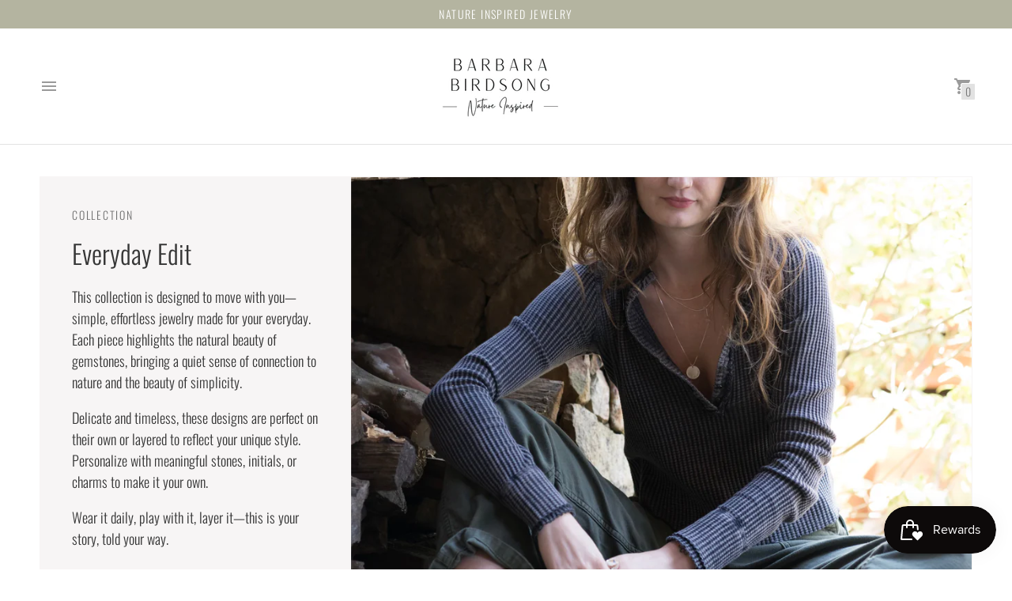

--- FILE ---
content_type: text/html; charset=utf-8
request_url: https://barbarabirdsong.com/collections/effortless
body_size: 45896
content:















<!DOCTYPE html>

<!--
      ___                       ___           ___           ___
     /  /\                     /__/\         /  /\         /  /\
    /  /:/_                    \  \:\       /  /:/        /  /::\
   /  /:/ /\  ___     ___       \  \:\     /  /:/        /  /:/\:\
  /  /:/ /:/ /__/\   /  /\  ___  \  \:\   /  /:/  ___   /  /:/  \:\
 /__/:/ /:/  \  \:\ /  /:/ /__/\  \__\:\ /__/:/  /  /\ /__/:/ \__\:\
 \  \:\/:/    \  \:\  /:/  \  \:\ /  /:/ \  \:\ /  /:/ \  \:\ /  /:/
  \  \::/      \  \:\/:/    \  \:\  /:/   \  \:\  /:/   \  \:\  /:/
   \  \:\       \  \::/      \  \:\/:/     \  \:\/:/     \  \:\/:/
    \  \:\       \__\/        \  \::/       \  \::/       \  \::/
     \__\/                     \__\/         \__\/         \__\/

--------------------------------------------------------------------
#  Context v1.5.2
#  Documentation: https://help.fluorescent.co/context/
#  Purchase: https://themes.shopify.com/themes/context/
#  A product by Fluorescent: https://fluorescent.co/
--------------------------------------------------------------------

-->

<html class="no-js supports-no-cookies" lang='en'>
  <head>



 
<meta charset='utf-8'>
    <meta name='viewport' content='width=device-width,initial-scale=1'>
    <meta name='theme-color' content="#e2e2e2">
    <link rel="preconnect" href="https://cdn.shopify.com" crossorigin>
    <link rel='canonical' href='https://barbarabirdsong.com/collections/effortless'>
    <title>
      Everyday Edit
      
      
      
        &ndash; Barbara Birdsong Designs
      
    </title>

    





  
  




<meta name="description" content="This collection is designed to move with you—simple, effortless jewelry made for your everyday. Each piece highlights the natural beauty of gemstones, bringing a quiet sense of connection to nature and the beauty of simplicity.
Delicate and timeless, these designs are perfect on their own or layered to reflect your unique style. Personalize with meaningful stones, initials, or charms to make it your own.
Wear it daily, play with it, layer it—this is your story, told your way." />
<meta property="og:url" content="https://barbarabirdsong.com/collections/effortless">
<meta property="og:site_name" content="Barbara Birdsong Designs">
<meta property="og:type" content="website">
<meta property="og:title" content="Everyday Edit">
<meta property="og:description" content="This collection is designed to move with you—simple, effortless jewelry made for your everyday. Each piece highlights the natural beauty of gemstones, bringing a quiet sense of connection to nature and the beauty of simplicity.
Delicate and timeless, these designs are perfect on their own or layered to reflect your unique style. Personalize with meaningful stones, initials, or charms to make it your own.
Wear it daily, play with it, layer it—this is your story, told your way.">
<meta property="og:image" content="http://barbarabirdsong.com/cdn/shop/collections/gemstone.jpg?v=1743043512">
<meta property="og:image:secure_url" content="https://barbarabirdsong.com/cdn/shop/collections/gemstone.jpg?v=1743043512">



<meta name="twitter:title" content="Everyday Edit">
<meta name="twitter:description" content="This collection is designed to move with you—simple, effortless jewelry made for your everyday. Each piece highlights the natural beauty of gemstones, bringing a quiet sense of connection to nature and the beauty of simplicity.
Delicate and timeless, these designs are perfect on their own or layered to reflect your unique style. Personalize with meaningful stones, initials, or charms to make it your own.
Wear it daily, play with it, layer it—this is your story, told your way.">
<meta name="twitter:card" content="summary_large_image">
<meta name="twitter:image" content="https://barbarabirdsong.com/cdn/shop/collections/gemstone.jpg?v=1743043512">
<meta name="twitter:image:width" content="480">
<meta name="twitter:image:height" content="480">


    

    <script src="https://cdn.jsdelivr.net/npm/css-vars-ponyfill@1"></script>

    <script>
      document.documentElement.className = document.documentElement.className.replace('no-js', '');
      cssVars();

      window.theme = {
        version: 'v1.5.2',
        strings: {
          name: "Barbara Birdsong Designs",
          addToCart: "Add to Cart",
          soldOut: "Sold Out",
          unavailable: "Unavailable",
          quickCartCheckout: "Go to Checkout",
          collection: {
            filter: "Filter",
            sort: "Sort",
            apply: "Apply",
            show: "Show",
            manual: "Featured",
            price_ascending: "Price: Low to High",
            price_descending: "Price: High to Low",
            title_ascending: "A-Z",
            title_descending: "Z-A",
            created_ascending: "Oldest to Newest",
            created_descending: "Newest to Oldest",
            best_selling: "Best Selling",
          },

          cart: {
            general: {
              currency: "Currency",
              empty: "Your cart is currently empty."
            }
          },
          general: {
            menu: {
              logout: "Logout",
              login_register: "Login \/ Register"
            },
            products: {
              recently_viewed: "Recently Viewed",
              no_recently_viewed: "No recently viewed items."
            }
          },
          products: {
            product: {
              view: "View the full product"
            }
          },
          layout: {
            cart: {
              title: "Cart"
            }
          },
          search: {
            headings: {
              articles: "Articles",
              pages: "Pages",
              products: "Products"
            },
            view_all: "View all"
          }
        },
        moneyFormat: "${{amount}}",
        urls: {
          cart: {
            base: "/cart",
            add: "/cart/add",
            change: "/cart/change"
          },
          product: {
            recommendations: "/recommendations/products"
          },
          search: {
            base: "/search"
          }
        }
      }

      
    </script>

    <style>@font-face {
  font-family: Oswald;
  font-weight: 300;
  font-style: normal;
  src: url("//barbarabirdsong.com/cdn/fonts/oswald/oswald_n3.5e1367501ca69370d84b28bb3e29485e5178d388.woff2") format("woff2"),
       url("//barbarabirdsong.com/cdn/fonts/oswald/oswald_n3.cfa18f7353e13af9f0069f6d616bed3d258993d6.woff") format("woff");
}


  @font-face {
  font-family: Oswald;
  font-weight: 300;
  font-style: normal;
  src: url("//barbarabirdsong.com/cdn/fonts/oswald/oswald_n3.5e1367501ca69370d84b28bb3e29485e5178d388.woff2") format("woff2"),
       url("//barbarabirdsong.com/cdn/fonts/oswald/oswald_n3.cfa18f7353e13af9f0069f6d616bed3d258993d6.woff") format("woff");
}

  @font-face {
  font-family: Oswald;
  font-weight: 400;
  font-style: normal;
  src: url("//barbarabirdsong.com/cdn/fonts/oswald/oswald_n4.7760ed7a63e536050f64bb0607ff70ce07a480bd.woff2") format("woff2"),
       url("//barbarabirdsong.com/cdn/fonts/oswald/oswald_n4.ae5e497f60fc686568afe76e9ff1872693c533e9.woff") format("woff");
}

  

  @font-face {
  font-family: Oswald;
  font-weight: 300;
  font-style: normal;
  src: url("//barbarabirdsong.com/cdn/fonts/oswald/oswald_n3.5e1367501ca69370d84b28bb3e29485e5178d388.woff2") format("woff2"),
       url("//barbarabirdsong.com/cdn/fonts/oswald/oswald_n3.cfa18f7353e13af9f0069f6d616bed3d258993d6.woff") format("woff");
}

  @font-face {
  font-family: Oswald;
  font-weight: 400;
  font-style: normal;
  src: url("//barbarabirdsong.com/cdn/fonts/oswald/oswald_n4.7760ed7a63e536050f64bb0607ff70ce07a480bd.woff2") format("woff2"),
       url("//barbarabirdsong.com/cdn/fonts/oswald/oswald_n4.ae5e497f60fc686568afe76e9ff1872693c533e9.woff") format("woff");
}

  
  

  :root {
    --color-accent: #e2e2e2;
    --color-text: #3d3d3d;
    --color-text-meta: #757575;
    --color-button-text: #757575;
    --color-bg: #ffffff;
    --color-border: #3d3d3d;
    --color-input: #ffffff;
    --color-input-text: #363636;
    --color-input-bg-hover: rgba(54, 54, 54, 0.05);
    --color-secondary-button: #ffffff;
    --color-secondary-button-text: #50906c;
    --color-sale-badge: #b6534c;
    --color-success-message: #82b875;
    --color-error-message: #b6534c;

    --color-header-text: #363636;
    --color-header-bg: #ffffff;
    --color-header-border: #e2e2e2;
    --color-header-icon: #9a9a9a;

    --color-contrast-text: #363636;
    --color-contrast-text-meta: #707070;
    --color-contrast-bg: #f7f5f5;
    --color-contrast-border: #e2e2e2;
    --color-contrast-input: #ffffff;
    --color-contrast-input-text: #363636;

    --color-navigation-text: #ffffff;
    --color-navigation-text-meta: #6c9384;
    --color-navigation-bg: #3d3d3d;
    --color-navigation-bg-darker: #303030;
    --color-navigation-border: #506a5f;
    --color-navigation-feature: #26352f;

    --color-drawer-text: #ffffff;
    --color-drawer-text-meta: #8a8a8a;
    --color-drawer-bg: #212121;
    --color-drawer-border: #434343;
    --color-drawer-bg-hover: rgba(255, 255, 255, 0.05);

    --color-footer-text: #3d3d3d;
    --color-footer-text-meta: #707070;
    --color-footer-bg: #f4f4f4;
    --color-footer-border: #4b655b;
    --color-footer-input: #ffffff;
    --color-footer-input-text: #757575;

    --color-bg-overlay: rgba(61, 61, 61, 0.25);
    --color-transparent-body: rgba(61, 61, 61, 0.5);

    --font-logo: Oswald, sans-serif;
    --font-logo-weight: 300;
    --font-logo-style: normal;

    --font-heading: Oswald, sans-serif;
    --font-heading-weight: 300;
    --font-heading-style: normal;
    --font-heading-bold-weight: 400;

    --font-body: Oswald, sans-serif;
    --font-body-weight: 300;
    --font-body-style: normal;
    --font-body-bold-weight: 400;

    --font-size-body-extra-small: 14px;
    --font-size-body-small: 16px;
    --font-size-body-base: 18px;
    --font-size-body-large: 20px;
    --font-size-body-extra-large: 24px;

    --font-size-heading-display: 50px;
    --font-size-heading-1: 33px;
    --font-size-heading-2: 29px;
    --font-size-heading-3: 25px;
  }
</style>
    <link href="//barbarabirdsong.com/cdn/shop/t/5/assets/index.css?v=97477744436294851171675183163" rel="stylesheet" type="text/css" media="all" />

    
  <script>window.performance && window.performance.mark && window.performance.mark('shopify.content_for_header.start');</script><meta name="facebook-domain-verification" content="7m3qb3b73x1i5v30o474w6spgq30l4">
<meta name="facebook-domain-verification" content="oejkodr4tho2s17r5sh2aziim0snt2">
<meta id="shopify-digital-wallet" name="shopify-digital-wallet" content="/46816329885/digital_wallets/dialog">
<meta name="shopify-checkout-api-token" content="67c2fce3ecc1da752234b9ce89c999df">
<link rel="alternate" type="application/atom+xml" title="Feed" href="/collections/effortless.atom" />
<link rel="next" href="/collections/effortless?page=2">
<link rel="alternate" type="application/json+oembed" href="https://barbarabirdsong.com/collections/effortless.oembed">
<script async="async" src="/checkouts/internal/preloads.js?locale=en-US"></script>
<link rel="preconnect" href="https://shop.app" crossorigin="anonymous">
<script async="async" src="https://shop.app/checkouts/internal/preloads.js?locale=en-US&shop_id=46816329885" crossorigin="anonymous"></script>
<script id="apple-pay-shop-capabilities" type="application/json">{"shopId":46816329885,"countryCode":"US","currencyCode":"USD","merchantCapabilities":["supports3DS"],"merchantId":"gid:\/\/shopify\/Shop\/46816329885","merchantName":"Barbara Birdsong Designs","requiredBillingContactFields":["postalAddress","email"],"requiredShippingContactFields":["postalAddress","email"],"shippingType":"shipping","supportedNetworks":["visa","masterCard","amex","discover","elo","jcb"],"total":{"type":"pending","label":"Barbara Birdsong Designs","amount":"1.00"},"shopifyPaymentsEnabled":true,"supportsSubscriptions":true}</script>
<script id="shopify-features" type="application/json">{"accessToken":"67c2fce3ecc1da752234b9ce89c999df","betas":["rich-media-storefront-analytics"],"domain":"barbarabirdsong.com","predictiveSearch":true,"shopId":46816329885,"locale":"en"}</script>
<script>var Shopify = Shopify || {};
Shopify.shop = "barbara-birdsong-designs.myshopify.com";
Shopify.locale = "en";
Shopify.currency = {"active":"USD","rate":"1.0"};
Shopify.country = "US";
Shopify.theme = {"name":"Context","id":113747951773,"schema_name":"Context","schema_version":"1.5.2","theme_store_id":870,"role":"main"};
Shopify.theme.handle = "null";
Shopify.theme.style = {"id":null,"handle":null};
Shopify.cdnHost = "barbarabirdsong.com/cdn";
Shopify.routes = Shopify.routes || {};
Shopify.routes.root = "/";</script>
<script type="module">!function(o){(o.Shopify=o.Shopify||{}).modules=!0}(window);</script>
<script>!function(o){function n(){var o=[];function n(){o.push(Array.prototype.slice.apply(arguments))}return n.q=o,n}var t=o.Shopify=o.Shopify||{};t.loadFeatures=n(),t.autoloadFeatures=n()}(window);</script>
<script>
  window.ShopifyPay = window.ShopifyPay || {};
  window.ShopifyPay.apiHost = "shop.app\/pay";
  window.ShopifyPay.redirectState = null;
</script>
<script id="shop-js-analytics" type="application/json">{"pageType":"collection"}</script>
<script defer="defer" async type="module" src="//barbarabirdsong.com/cdn/shopifycloud/shop-js/modules/v2/client.init-shop-cart-sync_BT-GjEfc.en.esm.js"></script>
<script defer="defer" async type="module" src="//barbarabirdsong.com/cdn/shopifycloud/shop-js/modules/v2/chunk.common_D58fp_Oc.esm.js"></script>
<script defer="defer" async type="module" src="//barbarabirdsong.com/cdn/shopifycloud/shop-js/modules/v2/chunk.modal_xMitdFEc.esm.js"></script>
<script type="module">
  await import("//barbarabirdsong.com/cdn/shopifycloud/shop-js/modules/v2/client.init-shop-cart-sync_BT-GjEfc.en.esm.js");
await import("//barbarabirdsong.com/cdn/shopifycloud/shop-js/modules/v2/chunk.common_D58fp_Oc.esm.js");
await import("//barbarabirdsong.com/cdn/shopifycloud/shop-js/modules/v2/chunk.modal_xMitdFEc.esm.js");

  window.Shopify.SignInWithShop?.initShopCartSync?.({"fedCMEnabled":true,"windoidEnabled":true});

</script>
<script>
  window.Shopify = window.Shopify || {};
  if (!window.Shopify.featureAssets) window.Shopify.featureAssets = {};
  window.Shopify.featureAssets['shop-js'] = {"shop-cart-sync":["modules/v2/client.shop-cart-sync_DZOKe7Ll.en.esm.js","modules/v2/chunk.common_D58fp_Oc.esm.js","modules/v2/chunk.modal_xMitdFEc.esm.js"],"init-fed-cm":["modules/v2/client.init-fed-cm_B6oLuCjv.en.esm.js","modules/v2/chunk.common_D58fp_Oc.esm.js","modules/v2/chunk.modal_xMitdFEc.esm.js"],"shop-cash-offers":["modules/v2/client.shop-cash-offers_D2sdYoxE.en.esm.js","modules/v2/chunk.common_D58fp_Oc.esm.js","modules/v2/chunk.modal_xMitdFEc.esm.js"],"shop-login-button":["modules/v2/client.shop-login-button_QeVjl5Y3.en.esm.js","modules/v2/chunk.common_D58fp_Oc.esm.js","modules/v2/chunk.modal_xMitdFEc.esm.js"],"pay-button":["modules/v2/client.pay-button_DXTOsIq6.en.esm.js","modules/v2/chunk.common_D58fp_Oc.esm.js","modules/v2/chunk.modal_xMitdFEc.esm.js"],"shop-button":["modules/v2/client.shop-button_DQZHx9pm.en.esm.js","modules/v2/chunk.common_D58fp_Oc.esm.js","modules/v2/chunk.modal_xMitdFEc.esm.js"],"avatar":["modules/v2/client.avatar_BTnouDA3.en.esm.js"],"init-windoid":["modules/v2/client.init-windoid_CR1B-cfM.en.esm.js","modules/v2/chunk.common_D58fp_Oc.esm.js","modules/v2/chunk.modal_xMitdFEc.esm.js"],"init-shop-for-new-customer-accounts":["modules/v2/client.init-shop-for-new-customer-accounts_C_vY_xzh.en.esm.js","modules/v2/client.shop-login-button_QeVjl5Y3.en.esm.js","modules/v2/chunk.common_D58fp_Oc.esm.js","modules/v2/chunk.modal_xMitdFEc.esm.js"],"init-shop-email-lookup-coordinator":["modules/v2/client.init-shop-email-lookup-coordinator_BI7n9ZSv.en.esm.js","modules/v2/chunk.common_D58fp_Oc.esm.js","modules/v2/chunk.modal_xMitdFEc.esm.js"],"init-shop-cart-sync":["modules/v2/client.init-shop-cart-sync_BT-GjEfc.en.esm.js","modules/v2/chunk.common_D58fp_Oc.esm.js","modules/v2/chunk.modal_xMitdFEc.esm.js"],"shop-toast-manager":["modules/v2/client.shop-toast-manager_DiYdP3xc.en.esm.js","modules/v2/chunk.common_D58fp_Oc.esm.js","modules/v2/chunk.modal_xMitdFEc.esm.js"],"init-customer-accounts":["modules/v2/client.init-customer-accounts_D9ZNqS-Q.en.esm.js","modules/v2/client.shop-login-button_QeVjl5Y3.en.esm.js","modules/v2/chunk.common_D58fp_Oc.esm.js","modules/v2/chunk.modal_xMitdFEc.esm.js"],"init-customer-accounts-sign-up":["modules/v2/client.init-customer-accounts-sign-up_iGw4briv.en.esm.js","modules/v2/client.shop-login-button_QeVjl5Y3.en.esm.js","modules/v2/chunk.common_D58fp_Oc.esm.js","modules/v2/chunk.modal_xMitdFEc.esm.js"],"shop-follow-button":["modules/v2/client.shop-follow-button_CqMgW2wH.en.esm.js","modules/v2/chunk.common_D58fp_Oc.esm.js","modules/v2/chunk.modal_xMitdFEc.esm.js"],"checkout-modal":["modules/v2/client.checkout-modal_xHeaAweL.en.esm.js","modules/v2/chunk.common_D58fp_Oc.esm.js","modules/v2/chunk.modal_xMitdFEc.esm.js"],"shop-login":["modules/v2/client.shop-login_D91U-Q7h.en.esm.js","modules/v2/chunk.common_D58fp_Oc.esm.js","modules/v2/chunk.modal_xMitdFEc.esm.js"],"lead-capture":["modules/v2/client.lead-capture_BJmE1dJe.en.esm.js","modules/v2/chunk.common_D58fp_Oc.esm.js","modules/v2/chunk.modal_xMitdFEc.esm.js"],"payment-terms":["modules/v2/client.payment-terms_Ci9AEqFq.en.esm.js","modules/v2/chunk.common_D58fp_Oc.esm.js","modules/v2/chunk.modal_xMitdFEc.esm.js"]};
</script>
<script>(function() {
  var isLoaded = false;
  function asyncLoad() {
    if (isLoaded) return;
    isLoaded = true;
    var urls = ["https:\/\/na.shgcdn3.com\/pixel-collector.js?shop=barbara-birdsong-designs.myshopify.com"];
    for (var i = 0; i < urls.length; i++) {
      var s = document.createElement('script');
      s.type = 'text/javascript';
      s.async = true;
      s.src = urls[i];
      var x = document.getElementsByTagName('script')[0];
      x.parentNode.insertBefore(s, x);
    }
  };
  if(window.attachEvent) {
    window.attachEvent('onload', asyncLoad);
  } else {
    window.addEventListener('load', asyncLoad, false);
  }
})();</script>
<script id="__st">var __st={"a":46816329885,"offset":-21600,"reqid":"bab7b43b-77d2-4651-bac2-b222f3ea2731-1769339781","pageurl":"barbarabirdsong.com\/collections\/effortless","u":"5f666914a550","p":"collection","rtyp":"collection","rid":266539729083};</script>
<script>window.ShopifyPaypalV4VisibilityTracking = true;</script>
<script id="captcha-bootstrap">!function(){'use strict';const t='contact',e='account',n='new_comment',o=[[t,t],['blogs',n],['comments',n],[t,'customer']],c=[[e,'customer_login'],[e,'guest_login'],[e,'recover_customer_password'],[e,'create_customer']],r=t=>t.map((([t,e])=>`form[action*='/${t}']:not([data-nocaptcha='true']) input[name='form_type'][value='${e}']`)).join(','),a=t=>()=>t?[...document.querySelectorAll(t)].map((t=>t.form)):[];function s(){const t=[...o],e=r(t);return a(e)}const i='password',u='form_key',d=['recaptcha-v3-token','g-recaptcha-response','h-captcha-response',i],f=()=>{try{return window.sessionStorage}catch{return}},m='__shopify_v',_=t=>t.elements[u];function p(t,e,n=!1){try{const o=window.sessionStorage,c=JSON.parse(o.getItem(e)),{data:r}=function(t){const{data:e,action:n}=t;return t[m]||n?{data:e,action:n}:{data:t,action:n}}(c);for(const[e,n]of Object.entries(r))t.elements[e]&&(t.elements[e].value=n);n&&o.removeItem(e)}catch(o){console.error('form repopulation failed',{error:o})}}const l='form_type',E='cptcha';function T(t){t.dataset[E]=!0}const w=window,h=w.document,L='Shopify',v='ce_forms',y='captcha';let A=!1;((t,e)=>{const n=(g='f06e6c50-85a8-45c8-87d0-21a2b65856fe',I='https://cdn.shopify.com/shopifycloud/storefront-forms-hcaptcha/ce_storefront_forms_captcha_hcaptcha.v1.5.2.iife.js',D={infoText:'Protected by hCaptcha',privacyText:'Privacy',termsText:'Terms'},(t,e,n)=>{const o=w[L][v],c=o.bindForm;if(c)return c(t,g,e,D).then(n);var r;o.q.push([[t,g,e,D],n]),r=I,A||(h.body.append(Object.assign(h.createElement('script'),{id:'captcha-provider',async:!0,src:r})),A=!0)});var g,I,D;w[L]=w[L]||{},w[L][v]=w[L][v]||{},w[L][v].q=[],w[L][y]=w[L][y]||{},w[L][y].protect=function(t,e){n(t,void 0,e),T(t)},Object.freeze(w[L][y]),function(t,e,n,w,h,L){const[v,y,A,g]=function(t,e,n){const i=e?o:[],u=t?c:[],d=[...i,...u],f=r(d),m=r(i),_=r(d.filter((([t,e])=>n.includes(e))));return[a(f),a(m),a(_),s()]}(w,h,L),I=t=>{const e=t.target;return e instanceof HTMLFormElement?e:e&&e.form},D=t=>v().includes(t);t.addEventListener('submit',(t=>{const e=I(t);if(!e)return;const n=D(e)&&!e.dataset.hcaptchaBound&&!e.dataset.recaptchaBound,o=_(e),c=g().includes(e)&&(!o||!o.value);(n||c)&&t.preventDefault(),c&&!n&&(function(t){try{if(!f())return;!function(t){const e=f();if(!e)return;const n=_(t);if(!n)return;const o=n.value;o&&e.removeItem(o)}(t);const e=Array.from(Array(32),(()=>Math.random().toString(36)[2])).join('');!function(t,e){_(t)||t.append(Object.assign(document.createElement('input'),{type:'hidden',name:u})),t.elements[u].value=e}(t,e),function(t,e){const n=f();if(!n)return;const o=[...t.querySelectorAll(`input[type='${i}']`)].map((({name:t})=>t)),c=[...d,...o],r={};for(const[a,s]of new FormData(t).entries())c.includes(a)||(r[a]=s);n.setItem(e,JSON.stringify({[m]:1,action:t.action,data:r}))}(t,e)}catch(e){console.error('failed to persist form',e)}}(e),e.submit())}));const S=(t,e)=>{t&&!t.dataset[E]&&(n(t,e.some((e=>e===t))),T(t))};for(const o of['focusin','change'])t.addEventListener(o,(t=>{const e=I(t);D(e)&&S(e,y())}));const B=e.get('form_key'),M=e.get(l),P=B&&M;t.addEventListener('DOMContentLoaded',(()=>{const t=y();if(P)for(const e of t)e.elements[l].value===M&&p(e,B);[...new Set([...A(),...v().filter((t=>'true'===t.dataset.shopifyCaptcha))])].forEach((e=>S(e,t)))}))}(h,new URLSearchParams(w.location.search),n,t,e,['guest_login'])})(!0,!0)}();</script>
<script integrity="sha256-4kQ18oKyAcykRKYeNunJcIwy7WH5gtpwJnB7kiuLZ1E=" data-source-attribution="shopify.loadfeatures" defer="defer" src="//barbarabirdsong.com/cdn/shopifycloud/storefront/assets/storefront/load_feature-a0a9edcb.js" crossorigin="anonymous"></script>
<script crossorigin="anonymous" defer="defer" src="//barbarabirdsong.com/cdn/shopifycloud/storefront/assets/shopify_pay/storefront-65b4c6d7.js?v=20250812"></script>
<script data-source-attribution="shopify.dynamic_checkout.dynamic.init">var Shopify=Shopify||{};Shopify.PaymentButton=Shopify.PaymentButton||{isStorefrontPortableWallets:!0,init:function(){window.Shopify.PaymentButton.init=function(){};var t=document.createElement("script");t.src="https://barbarabirdsong.com/cdn/shopifycloud/portable-wallets/latest/portable-wallets.en.js",t.type="module",document.head.appendChild(t)}};
</script>
<script data-source-attribution="shopify.dynamic_checkout.buyer_consent">
  function portableWalletsHideBuyerConsent(e){var t=document.getElementById("shopify-buyer-consent"),n=document.getElementById("shopify-subscription-policy-button");t&&n&&(t.classList.add("hidden"),t.setAttribute("aria-hidden","true"),n.removeEventListener("click",e))}function portableWalletsShowBuyerConsent(e){var t=document.getElementById("shopify-buyer-consent"),n=document.getElementById("shopify-subscription-policy-button");t&&n&&(t.classList.remove("hidden"),t.removeAttribute("aria-hidden"),n.addEventListener("click",e))}window.Shopify?.PaymentButton&&(window.Shopify.PaymentButton.hideBuyerConsent=portableWalletsHideBuyerConsent,window.Shopify.PaymentButton.showBuyerConsent=portableWalletsShowBuyerConsent);
</script>
<script data-source-attribution="shopify.dynamic_checkout.cart.bootstrap">document.addEventListener("DOMContentLoaded",(function(){function t(){return document.querySelector("shopify-accelerated-checkout-cart, shopify-accelerated-checkout")}if(t())Shopify.PaymentButton.init();else{new MutationObserver((function(e,n){t()&&(Shopify.PaymentButton.init(),n.disconnect())})).observe(document.body,{childList:!0,subtree:!0})}}));
</script>
<link id="shopify-accelerated-checkout-styles" rel="stylesheet" media="screen" href="https://barbarabirdsong.com/cdn/shopifycloud/portable-wallets/latest/accelerated-checkout-backwards-compat.css" crossorigin="anonymous">
<style id="shopify-accelerated-checkout-cart">
        #shopify-buyer-consent {
  margin-top: 1em;
  display: inline-block;
  width: 100%;
}

#shopify-buyer-consent.hidden {
  display: none;
}

#shopify-subscription-policy-button {
  background: none;
  border: none;
  padding: 0;
  text-decoration: underline;
  font-size: inherit;
  cursor: pointer;
}

#shopify-subscription-policy-button::before {
  box-shadow: none;
}

      </style>

<script>window.performance && window.performance.mark && window.performance.mark('shopify.content_for_header.end');</script>
  





  <script type="text/javascript">
    
      window.__shgMoneyFormat = window.__shgMoneyFormat || {"USD":{"currency":"USD","currency_symbol":"$","currency_symbol_location":"left","decimal_places":2,"decimal_separator":".","thousands_separator":","}};
    
    window.__shgCurrentCurrencyCode = window.__shgCurrentCurrencyCode || {
      currency: "USD",
      currency_symbol: "$",
      decimal_separator: ".",
      thousands_separator: ",",
      decimal_places: 2,
      currency_symbol_location: "left"
    };
  </script>



   

<script>window.__pagefly_analytics_settings__={"acceptTracking":false};</script>
 
  

<script type="text/javascript">
  
    window.SHG_CUSTOMER = null;
  
</script>







<!-- BEGIN app block: shopify://apps/ecomposer-builder/blocks/app-embed/a0fc26e1-7741-4773-8b27-39389b4fb4a0 --><!-- DNS Prefetch & Preconnect -->
<link rel="preconnect" href="https://cdn.ecomposer.app" crossorigin>
<link rel="dns-prefetch" href="https://cdn.ecomposer.app">

<link rel="prefetch" href="https://cdn.ecomposer.app/vendors/css/ecom-swiper@11.css" as="style">
<link rel="prefetch" href="https://cdn.ecomposer.app/vendors/js/ecom-swiper@11.0.5.js" as="script">
<link rel="prefetch" href="https://cdn.ecomposer.app/vendors/js/ecom_modal.js" as="script">

<!-- Global CSS --><!--ECOM-EMBED-->
  <style id="ecom-global-css" class="ecom-global-css">/**ECOM-INSERT-CSS**/.ecom-section > div.core__row--columns{max-width: 1200px;}.ecom-column>div.core__column--wrapper{padding: 20px;}div.core__blocks--body>div.ecom-block.elmspace:not(:first-child){margin-top: 20px;}:root{--ecom-global-colors-primary:#ffffff;--ecom-global-colors-secondary:#ffffff;--ecom-global-colors-text:#ffffff;--ecom-global-colors-accent:#ffffff;}</style>
  <!--/ECOM-EMBED--><!-- Custom CSS & JS --><!-- Open Graph Meta Tags for Pages --><!-- Critical Inline Styles -->
<style class="ecom-theme-helper">.ecom-animation{opacity:0}.ecom-animation.animate,.ecom-animation.ecom-animated{opacity:1}.ecom-cart-popup{display:grid;position:fixed;inset:0;z-index:9999999;align-content:center;padding:5px;justify-content:center;align-items:center;justify-items:center}.ecom-cart-popup::before{content:' ';position:absolute;background:#e5e5e5b3;inset:0}.ecom-ajax-loading{cursor:not-allowed;pointer-events:none;opacity:.6}#ecom-toast{visibility:hidden;max-width:50px;height:60px;margin:auto;background-color:#333;color:#fff;text-align:center;border-radius:2px;position:fixed;z-index:1;left:0;right:0;bottom:30px;font-size:17px;display:grid;grid-template-columns:50px auto;align-items:center;justify-content:start;align-content:center;justify-items:start}#ecom-toast.ecom-toast-show{visibility:visible;animation:ecomFadein .5s,ecomExpand .5s .5s,ecomStay 3s 1s,ecomShrink .5s 4s,ecomFadeout .5s 4.5s}#ecom-toast #ecom-toast-icon{width:50px;height:100%;box-sizing:border-box;background-color:#111;color:#fff;padding:5px}#ecom-toast .ecom-toast-icon-svg{width:100%;height:100%;position:relative;vertical-align:middle;margin:auto;text-align:center}#ecom-toast #ecom-toast-desc{color:#fff;padding:16px;overflow:hidden;white-space:nowrap}@media(max-width:768px){#ecom-toast #ecom-toast-desc{white-space:normal;min-width:250px}#ecom-toast{height:auto;min-height:60px}}.ecom__column-full-height{height:100%}@keyframes ecomFadein{from{bottom:0;opacity:0}to{bottom:30px;opacity:1}}@keyframes ecomExpand{from{min-width:50px}to{min-width:var(--ecom-max-width)}}@keyframes ecomStay{from{min-width:var(--ecom-max-width)}to{min-width:var(--ecom-max-width)}}@keyframes ecomShrink{from{min-width:var(--ecom-max-width)}to{min-width:50px}}@keyframes ecomFadeout{from{bottom:30px;opacity:1}to{bottom:60px;opacity:0}}</style>


<!-- EComposer Config Script -->
<script id="ecom-theme-helpers" async>
window.EComposer=window.EComposer||{};(function(){if(!this.configs)this.configs={};this.configs.ajax_cart={enable:false};this.customer=false;this.proxy_path='/apps/ecomposer-visual-page-builder';
this.popupScriptUrl='https://cdn.shopify.com/extensions/019b200c-ceec-7ac9-af95-28c32fd62de8/ecomposer-94/assets/ecom_popup.js';
this.routes={domain:'https://barbarabirdsong.com',root_url:'/',collections_url:'/collections',all_products_collection_url:'/collections/all',cart_url:'/cart',cart_add_url:'/cart/add',cart_change_url:'/cart/change',cart_clear_url:'/cart/clear',cart_update_url:'/cart/update',product_recommendations_url:'/recommendations/products'};
this.queryParams={};
if(window.location.search.length){new URLSearchParams(window.location.search).forEach((value,key)=>{this.queryParams[key]=value})}
this.money_format="${{amount}}";
this.money_with_currency_format="${{amount}} USD";
this.currencyCodeEnabled=null;this.abTestingData = [];this.formatMoney=function(t,e){const r=this.currencyCodeEnabled?this.money_with_currency_format:this.money_format;function a(t,e){return void 0===t?e:t}function o(t,e,r,o){if(e=a(e,2),r=a(r,","),o=a(o,"."),isNaN(t)||null==t)return 0;var n=(t=(t/100).toFixed(e)).split(".");return n[0].replace(/(\d)(?=(\d\d\d)+(?!\d))/g,"$1"+r)+(n[1]?o+n[1]:"")}"string"==typeof t&&(t=t.replace(".",""));var n="",i=/\{\{\s*(\w+)\s*\}\}/,s=e||r;switch(s.match(i)[1]){case"amount":n=o(t,2);break;case"amount_no_decimals":n=o(t,0);break;case"amount_with_comma_separator":n=o(t,2,".",",");break;case"amount_with_space_separator":n=o(t,2," ",",");break;case"amount_with_period_and_space_separator":n=o(t,2," ",".");break;case"amount_no_decimals_with_comma_separator":n=o(t,0,".",",");break;case"amount_no_decimals_with_space_separator":n=o(t,0," ");break;case"amount_with_apostrophe_separator":n=o(t,2,"'",".")}return s.replace(i,n)};
this.resizeImage=function(t,e){try{if(!e||"original"==e||"full"==e||"master"==e)return t;if(-1!==t.indexOf("cdn.shopify.com")||-1!==t.indexOf("/cdn/shop/")){var r=t.match(/\.(jpg|jpeg|gif|png|bmp|bitmap|tiff|tif|webp)((\#[0-9a-z\-]+)?(\?v=.*)?)?$/gim);if(null==r)return null;var a=t.split(r[0]),o=r[0];return a[0]+"_"+e+o}}catch(r){return t}return t};
this.getProduct=function(t){if(!t)return!1;let e=("/"===this.routes.root_url?"":this.routes.root_url)+"/products/"+t+".js?shop="+Shopify.shop;return window.ECOM_LIVE&&(e="/shop/builder/ajax/ecom-proxy/products/"+t+"?shop="+Shopify.shop),window.fetch(e,{headers:{"Content-Type":"application/json"}}).then(t=>t.ok?t.json():false)};
const u=new URLSearchParams(window.location.search);if(u.has("ecom-redirect")){const r=u.get("ecom-redirect");if(r){let d;try{d=decodeURIComponent(r)}catch{return}d=d.trim().replace(/[\r\n\t]/g,"");if(d.length>2e3)return;const p=["javascript:","data:","vbscript:","file:","ftp:","mailto:","tel:","sms:","chrome:","chrome-extension:","moz-extension:","ms-browser-extension:"],l=d.toLowerCase();for(const o of p)if(l.includes(o))return;const x=[/<script/i,/<\/script/i,/javascript:/i,/vbscript:/i,/onload=/i,/onerror=/i,/onclick=/i,/onmouseover=/i,/onfocus=/i,/onblur=/i,/onsubmit=/i,/onchange=/i,/alert\s*\(/i,/confirm\s*\(/i,/prompt\s*\(/i,/document\./i,/window\./i,/eval\s*\(/i];for(const t of x)if(t.test(d))return;if(d.startsWith("/")&&!d.startsWith("//")){if(!/^[a-zA-Z0-9\-._~:/?#[\]@!$&'()*+,;=%]+$/.test(d))return;if(d.includes("../")||d.includes("./"))return;window.location.href=d;return}if(!d.includes("://")&&!d.startsWith("//")){if(!/^[a-zA-Z0-9\-._~:/?#[\]@!$&'()*+,;=%]+$/.test(d))return;if(d.includes("../")||d.includes("./"))return;window.location.href="/"+d;return}let n;try{n=new URL(d)}catch{return}if(!["http:","https:"].includes(n.protocol))return;if(n.port&&(parseInt(n.port)<1||parseInt(n.port)>65535))return;const a=[window.location.hostname];if(a.includes(n.hostname)&&(n.href===d||n.toString()===d))window.location.href=d}}
}).bind(window.EComposer)();
if(window.Shopify&&window.Shopify.designMode&&window.top&&window.top.opener){window.addEventListener("load",function(){window.top.opener.postMessage({action:"ecomposer:loaded"},"*")})}
</script>

<!-- Quickview Script -->
<script id="ecom-theme-quickview" async>
window.EComposer=window.EComposer||{};(function(){this.initQuickview=function(){var enable_qv=false;const qv_wrapper_script=document.querySelector('#ecom-quickview-template-html');if(!qv_wrapper_script)return;const ecom_quickview=document.createElement('div');ecom_quickview.classList.add('ecom-quickview');ecom_quickview.innerHTML=qv_wrapper_script.innerHTML;document.body.prepend(ecom_quickview);const qv_wrapper=ecom_quickview.querySelector('.ecom-quickview__wrapper');const ecomQuickview=function(e){let t=qv_wrapper.querySelector(".ecom-quickview__content-data");if(t){let i=document.createRange().createContextualFragment(e);t.innerHTML="",t.append(i),qv_wrapper.classList.add("ecom-open");let c=new CustomEvent("ecom:quickview:init",{detail:{wrapper:qv_wrapper}});document.dispatchEvent(c),setTimeout(function(){qv_wrapper.classList.add("ecom-display")},500),closeQuickview(t)}},closeQuickview=function(e){let t=qv_wrapper.querySelector(".ecom-quickview__close-btn"),i=qv_wrapper.querySelector(".ecom-quickview__content");function c(t){let o=t.target;do{if(o==i||o&&o.classList&&o.classList.contains("ecom-modal"))return;o=o.parentNode}while(o);o!=i&&(qv_wrapper.classList.add("ecom-remove"),qv_wrapper.classList.remove("ecom-open","ecom-display","ecom-remove"),setTimeout(function(){e.innerHTML=""},300),document.removeEventListener("click",c),document.removeEventListener("keydown",n))}function n(t){(t.isComposing||27===t.keyCode)&&(qv_wrapper.classList.add("ecom-remove"),qv_wrapper.classList.remove("ecom-open","ecom-display","ecom-remove"),setTimeout(function(){e.innerHTML=""},300),document.removeEventListener("keydown",n),document.removeEventListener("click",c))}t&&t.addEventListener("click",function(t){t.preventDefault(),document.removeEventListener("click",c),document.removeEventListener("keydown",n),qv_wrapper.classList.add("ecom-remove"),qv_wrapper.classList.remove("ecom-open","ecom-display","ecom-remove"),setTimeout(function(){e.innerHTML=""},300)}),document.addEventListener("click",c),document.addEventListener("keydown",n)};function quickViewHandler(e){e&&e.preventDefault();let t=this;t.classList&&t.classList.add("ecom-loading");let i=t.classList?t.getAttribute("href"):window.location.pathname;if(i){if(window.location.search.includes("ecom_template_id")){let c=new URLSearchParams(location.search);i=window.location.pathname+"?section_id="+c.get("ecom_template_id")}else i+=(i.includes("?")?"&":"?")+"section_id=ecom-default-template-quickview";fetch(i).then(function(e){return 200==e.status?e.text():window.document.querySelector("#admin-bar-iframe")?(404==e.status?alert("Please create Ecomposer quickview template first!"):alert("Have some problem with quickview!"),t.classList&&t.classList.remove("ecom-loading"),!1):void window.open(new URL(i).pathname,"_blank")}).then(function(e){e&&(ecomQuickview(e),setTimeout(function(){t.classList&&t.classList.remove("ecom-loading")},300))}).catch(function(e){})}}
if(window.location.search.includes('ecom_template_id')){setTimeout(quickViewHandler,1000)}
if(enable_qv){const qv_buttons=document.querySelectorAll('.ecom-product-quickview');if(qv_buttons.length>0){qv_buttons.forEach(function(button,index){button.addEventListener('click',quickViewHandler)})}}
}}).bind(window.EComposer)();
</script>

<!-- Quickview Template -->
<script type="text/template" id="ecom-quickview-template-html">
<div class="ecom-quickview__wrapper ecom-dn"><div class="ecom-quickview__container"><div class="ecom-quickview__content"><div class="ecom-quickview__content-inner"><div class="ecom-quickview__content-data"></div></div><span class="ecom-quickview__close-btn"><svg version="1.1" xmlns="http://www.w3.org/2000/svg" width="32" height="32" viewBox="0 0 32 32"><path d="M10.722 9.969l-0.754 0.754 5.278 5.278-5.253 5.253 0.754 0.754 5.253-5.253 5.253 5.253 0.754-0.754-5.253-5.253 5.278-5.278-0.754-0.754-5.278 5.278z" fill="#000000"></path></svg></span></div></div></div>
</script>

<!-- Quickview Styles -->
<style class="ecom-theme-quickview">.ecom-quickview .ecom-animation{opacity:1}.ecom-quickview__wrapper{opacity:0;display:none;pointer-events:none}.ecom-quickview__wrapper.ecom-open{position:fixed;top:0;left:0;right:0;bottom:0;display:block;pointer-events:auto;z-index:100000;outline:0!important;-webkit-backface-visibility:hidden;opacity:1;transition:all .1s}.ecom-quickview__container{text-align:center;position:absolute;width:100%;height:100%;left:0;top:0;padding:0 8px;box-sizing:border-box;opacity:0;background-color:rgba(0,0,0,.8);transition:opacity .1s}.ecom-quickview__container:before{content:"";display:inline-block;height:100%;vertical-align:middle}.ecom-quickview__wrapper.ecom-display .ecom-quickview__content{visibility:visible;opacity:1;transform:none}.ecom-quickview__content{position:relative;display:inline-block;opacity:0;visibility:hidden;transition:transform .1s,opacity .1s;transform:translateX(-100px)}.ecom-quickview__content-inner{position:relative;display:inline-block;vertical-align:middle;margin:0 auto;text-align:left;z-index:999;overflow-y:auto;max-height:80vh}.ecom-quickview__content-data>.shopify-section{margin:0 auto;max-width:980px;overflow:hidden;position:relative;background-color:#fff;opacity:0}.ecom-quickview__wrapper.ecom-display .ecom-quickview__content-data>.shopify-section{opacity:1;transform:none}.ecom-quickview__wrapper.ecom-display .ecom-quickview__container{opacity:1}.ecom-quickview__wrapper.ecom-remove #shopify-section-ecom-default-template-quickview{opacity:0;transform:translateX(100px)}.ecom-quickview__close-btn{position:fixed!important;top:0;right:0;transform:none;background-color:transparent;color:#000;opacity:0;width:40px;height:40px;transition:.25s;z-index:9999;stroke:#fff}.ecom-quickview__wrapper.ecom-display .ecom-quickview__close-btn{opacity:1}.ecom-quickview__close-btn:hover{cursor:pointer}@media screen and (max-width:1024px){.ecom-quickview__content{position:absolute;inset:0;margin:50px 15px;display:flex}.ecom-quickview__close-btn{right:0}}.ecom-toast-icon-info{display:none}.ecom-toast-error .ecom-toast-icon-info{display:inline!important}.ecom-toast-error .ecom-toast-icon-success{display:none!important}.ecom-toast-icon-success{fill:#fff;width:35px}</style>

<!-- Toast Template -->
<script type="text/template" id="ecom-template-html"><!-- BEGIN app snippet: ecom-toast --><div id="ecom-toast"><div id="ecom-toast-icon"><svg xmlns="http://www.w3.org/2000/svg" class="ecom-toast-icon-svg ecom-toast-icon-info" fill="none" viewBox="0 0 24 24" stroke="currentColor"><path stroke-linecap="round" stroke-linejoin="round" stroke-width="2" d="M13 16h-1v-4h-1m1-4h.01M21 12a9 9 0 11-18 0 9 9 0 0118 0z"/></svg>
<svg class="ecom-toast-icon-svg ecom-toast-icon-success" xmlns="http://www.w3.org/2000/svg" viewBox="0 0 512 512"><path d="M256 8C119 8 8 119 8 256s111 248 248 248 248-111 248-248S393 8 256 8zm0 48c110.5 0 200 89.5 200 200 0 110.5-89.5 200-200 200-110.5 0-200-89.5-200-200 0-110.5 89.5-200 200-200m140.2 130.3l-22.5-22.7c-4.7-4.7-12.3-4.7-17-.1L215.3 303.7l-59.8-60.3c-4.7-4.7-12.3-4.7-17-.1l-22.7 22.5c-4.7 4.7-4.7 12.3-.1 17l90.8 91.5c4.7 4.7 12.3 4.7 17 .1l172.6-171.2c4.7-4.7 4.7-12.3 .1-17z"/></svg>
</div><div id="ecom-toast-desc"></div></div><!-- END app snippet --></script><!-- END app block --><script src="https://cdn.shopify.com/extensions/019bec76-bf04-75b3-9131-34827afe520d/smile-io-275/assets/smile-loader.js" type="text/javascript" defer="defer"></script>
<script src="https://cdn.shopify.com/extensions/019b200c-ceec-7ac9-af95-28c32fd62de8/ecomposer-94/assets/ecom.js" type="text/javascript" defer="defer"></script>
<link href="https://monorail-edge.shopifysvc.com" rel="dns-prefetch">
<script>(function(){if ("sendBeacon" in navigator && "performance" in window) {try {var session_token_from_headers = performance.getEntriesByType('navigation')[0].serverTiming.find(x => x.name == '_s').description;} catch {var session_token_from_headers = undefined;}var session_cookie_matches = document.cookie.match(/_shopify_s=([^;]*)/);var session_token_from_cookie = session_cookie_matches && session_cookie_matches.length === 2 ? session_cookie_matches[1] : "";var session_token = session_token_from_headers || session_token_from_cookie || "";function handle_abandonment_event(e) {var entries = performance.getEntries().filter(function(entry) {return /monorail-edge.shopifysvc.com/.test(entry.name);});if (!window.abandonment_tracked && entries.length === 0) {window.abandonment_tracked = true;var currentMs = Date.now();var navigation_start = performance.timing.navigationStart;var payload = {shop_id: 46816329885,url: window.location.href,navigation_start,duration: currentMs - navigation_start,session_token,page_type: "collection"};window.navigator.sendBeacon("https://monorail-edge.shopifysvc.com/v1/produce", JSON.stringify({schema_id: "online_store_buyer_site_abandonment/1.1",payload: payload,metadata: {event_created_at_ms: currentMs,event_sent_at_ms: currentMs}}));}}window.addEventListener('pagehide', handle_abandonment_event);}}());</script>
<script id="web-pixels-manager-setup">(function e(e,d,r,n,o){if(void 0===o&&(o={}),!Boolean(null===(a=null===(i=window.Shopify)||void 0===i?void 0:i.analytics)||void 0===a?void 0:a.replayQueue)){var i,a;window.Shopify=window.Shopify||{};var t=window.Shopify;t.analytics=t.analytics||{};var s=t.analytics;s.replayQueue=[],s.publish=function(e,d,r){return s.replayQueue.push([e,d,r]),!0};try{self.performance.mark("wpm:start")}catch(e){}var l=function(){var e={modern:/Edge?\/(1{2}[4-9]|1[2-9]\d|[2-9]\d{2}|\d{4,})\.\d+(\.\d+|)|Firefox\/(1{2}[4-9]|1[2-9]\d|[2-9]\d{2}|\d{4,})\.\d+(\.\d+|)|Chrom(ium|e)\/(9{2}|\d{3,})\.\d+(\.\d+|)|(Maci|X1{2}).+ Version\/(15\.\d+|(1[6-9]|[2-9]\d|\d{3,})\.\d+)([,.]\d+|)( \(\w+\)|)( Mobile\/\w+|) Safari\/|Chrome.+OPR\/(9{2}|\d{3,})\.\d+\.\d+|(CPU[ +]OS|iPhone[ +]OS|CPU[ +]iPhone|CPU IPhone OS|CPU iPad OS)[ +]+(15[._]\d+|(1[6-9]|[2-9]\d|\d{3,})[._]\d+)([._]\d+|)|Android:?[ /-](13[3-9]|1[4-9]\d|[2-9]\d{2}|\d{4,})(\.\d+|)(\.\d+|)|Android.+Firefox\/(13[5-9]|1[4-9]\d|[2-9]\d{2}|\d{4,})\.\d+(\.\d+|)|Android.+Chrom(ium|e)\/(13[3-9]|1[4-9]\d|[2-9]\d{2}|\d{4,})\.\d+(\.\d+|)|SamsungBrowser\/([2-9]\d|\d{3,})\.\d+/,legacy:/Edge?\/(1[6-9]|[2-9]\d|\d{3,})\.\d+(\.\d+|)|Firefox\/(5[4-9]|[6-9]\d|\d{3,})\.\d+(\.\d+|)|Chrom(ium|e)\/(5[1-9]|[6-9]\d|\d{3,})\.\d+(\.\d+|)([\d.]+$|.*Safari\/(?![\d.]+ Edge\/[\d.]+$))|(Maci|X1{2}).+ Version\/(10\.\d+|(1[1-9]|[2-9]\d|\d{3,})\.\d+)([,.]\d+|)( \(\w+\)|)( Mobile\/\w+|) Safari\/|Chrome.+OPR\/(3[89]|[4-9]\d|\d{3,})\.\d+\.\d+|(CPU[ +]OS|iPhone[ +]OS|CPU[ +]iPhone|CPU IPhone OS|CPU iPad OS)[ +]+(10[._]\d+|(1[1-9]|[2-9]\d|\d{3,})[._]\d+)([._]\d+|)|Android:?[ /-](13[3-9]|1[4-9]\d|[2-9]\d{2}|\d{4,})(\.\d+|)(\.\d+|)|Mobile Safari.+OPR\/([89]\d|\d{3,})\.\d+\.\d+|Android.+Firefox\/(13[5-9]|1[4-9]\d|[2-9]\d{2}|\d{4,})\.\d+(\.\d+|)|Android.+Chrom(ium|e)\/(13[3-9]|1[4-9]\d|[2-9]\d{2}|\d{4,})\.\d+(\.\d+|)|Android.+(UC? ?Browser|UCWEB|U3)[ /]?(15\.([5-9]|\d{2,})|(1[6-9]|[2-9]\d|\d{3,})\.\d+)\.\d+|SamsungBrowser\/(5\.\d+|([6-9]|\d{2,})\.\d+)|Android.+MQ{2}Browser\/(14(\.(9|\d{2,})|)|(1[5-9]|[2-9]\d|\d{3,})(\.\d+|))(\.\d+|)|K[Aa][Ii]OS\/(3\.\d+|([4-9]|\d{2,})\.\d+)(\.\d+|)/},d=e.modern,r=e.legacy,n=navigator.userAgent;return n.match(d)?"modern":n.match(r)?"legacy":"unknown"}(),u="modern"===l?"modern":"legacy",c=(null!=n?n:{modern:"",legacy:""})[u],f=function(e){return[e.baseUrl,"/wpm","/b",e.hashVersion,"modern"===e.buildTarget?"m":"l",".js"].join("")}({baseUrl:d,hashVersion:r,buildTarget:u}),m=function(e){var d=e.version,r=e.bundleTarget,n=e.surface,o=e.pageUrl,i=e.monorailEndpoint;return{emit:function(e){var a=e.status,t=e.errorMsg,s=(new Date).getTime(),l=JSON.stringify({metadata:{event_sent_at_ms:s},events:[{schema_id:"web_pixels_manager_load/3.1",payload:{version:d,bundle_target:r,page_url:o,status:a,surface:n,error_msg:t},metadata:{event_created_at_ms:s}}]});if(!i)return console&&console.warn&&console.warn("[Web Pixels Manager] No Monorail endpoint provided, skipping logging."),!1;try{return self.navigator.sendBeacon.bind(self.navigator)(i,l)}catch(e){}var u=new XMLHttpRequest;try{return u.open("POST",i,!0),u.setRequestHeader("Content-Type","text/plain"),u.send(l),!0}catch(e){return console&&console.warn&&console.warn("[Web Pixels Manager] Got an unhandled error while logging to Monorail."),!1}}}}({version:r,bundleTarget:l,surface:e.surface,pageUrl:self.location.href,monorailEndpoint:e.monorailEndpoint});try{o.browserTarget=l,function(e){var d=e.src,r=e.async,n=void 0===r||r,o=e.onload,i=e.onerror,a=e.sri,t=e.scriptDataAttributes,s=void 0===t?{}:t,l=document.createElement("script"),u=document.querySelector("head"),c=document.querySelector("body");if(l.async=n,l.src=d,a&&(l.integrity=a,l.crossOrigin="anonymous"),s)for(var f in s)if(Object.prototype.hasOwnProperty.call(s,f))try{l.dataset[f]=s[f]}catch(e){}if(o&&l.addEventListener("load",o),i&&l.addEventListener("error",i),u)u.appendChild(l);else{if(!c)throw new Error("Did not find a head or body element to append the script");c.appendChild(l)}}({src:f,async:!0,onload:function(){if(!function(){var e,d;return Boolean(null===(d=null===(e=window.Shopify)||void 0===e?void 0:e.analytics)||void 0===d?void 0:d.initialized)}()){var d=window.webPixelsManager.init(e)||void 0;if(d){var r=window.Shopify.analytics;r.replayQueue.forEach((function(e){var r=e[0],n=e[1],o=e[2];d.publishCustomEvent(r,n,o)})),r.replayQueue=[],r.publish=d.publishCustomEvent,r.visitor=d.visitor,r.initialized=!0}}},onerror:function(){return m.emit({status:"failed",errorMsg:"".concat(f," has failed to load")})},sri:function(e){var d=/^sha384-[A-Za-z0-9+/=]+$/;return"string"==typeof e&&d.test(e)}(c)?c:"",scriptDataAttributes:o}),m.emit({status:"loading"})}catch(e){m.emit({status:"failed",errorMsg:(null==e?void 0:e.message)||"Unknown error"})}}})({shopId: 46816329885,storefrontBaseUrl: "https://barbarabirdsong.com",extensionsBaseUrl: "https://extensions.shopifycdn.com/cdn/shopifycloud/web-pixels-manager",monorailEndpoint: "https://monorail-edge.shopifysvc.com/unstable/produce_batch",surface: "storefront-renderer",enabledBetaFlags: ["2dca8a86"],webPixelsConfigList: [{"id":"361660603","configuration":"{\"config\":\"{\\\"pixel_id\\\":\\\"G-BCBPD7DCW5\\\",\\\"gtag_events\\\":[{\\\"type\\\":\\\"purchase\\\",\\\"action_label\\\":\\\"G-BCBPD7DCW5\\\"},{\\\"type\\\":\\\"page_view\\\",\\\"action_label\\\":\\\"G-BCBPD7DCW5\\\"},{\\\"type\\\":\\\"view_item\\\",\\\"action_label\\\":\\\"G-BCBPD7DCW5\\\"},{\\\"type\\\":\\\"search\\\",\\\"action_label\\\":\\\"G-BCBPD7DCW5\\\"},{\\\"type\\\":\\\"add_to_cart\\\",\\\"action_label\\\":\\\"G-BCBPD7DCW5\\\"},{\\\"type\\\":\\\"begin_checkout\\\",\\\"action_label\\\":\\\"G-BCBPD7DCW5\\\"},{\\\"type\\\":\\\"add_payment_info\\\",\\\"action_label\\\":\\\"G-BCBPD7DCW5\\\"}],\\\"enable_monitoring_mode\\\":false}\"}","eventPayloadVersion":"v1","runtimeContext":"OPEN","scriptVersion":"b2a88bafab3e21179ed38636efcd8a93","type":"APP","apiClientId":1780363,"privacyPurposes":[],"dataSharingAdjustments":{"protectedCustomerApprovalScopes":["read_customer_address","read_customer_email","read_customer_name","read_customer_personal_data","read_customer_phone"]}},{"id":"221610171","configuration":"{\"site_id\":\"9d229e3d-7c16-41ca-a7ae-20ab37dd97f8\",\"analytics_endpoint\":\"https:\\\/\\\/na.shgcdn3.com\"}","eventPayloadVersion":"v1","runtimeContext":"STRICT","scriptVersion":"695709fc3f146fa50a25299517a954f2","type":"APP","apiClientId":1158168,"privacyPurposes":["ANALYTICS","MARKETING","SALE_OF_DATA"],"dataSharingAdjustments":{"protectedCustomerApprovalScopes":["read_customer_personal_data"]}},{"id":"134480059","configuration":"{\"pixel_id\":\"815385665815101\",\"pixel_type\":\"facebook_pixel\",\"metaapp_system_user_token\":\"-\"}","eventPayloadVersion":"v1","runtimeContext":"OPEN","scriptVersion":"ca16bc87fe92b6042fbaa3acc2fbdaa6","type":"APP","apiClientId":2329312,"privacyPurposes":["ANALYTICS","MARKETING","SALE_OF_DATA"],"dataSharingAdjustments":{"protectedCustomerApprovalScopes":["read_customer_address","read_customer_email","read_customer_name","read_customer_personal_data","read_customer_phone"]}},{"id":"80871611","eventPayloadVersion":"v1","runtimeContext":"LAX","scriptVersion":"1","type":"CUSTOM","privacyPurposes":["ANALYTICS"],"name":"Google Analytics tag (migrated)"},{"id":"shopify-app-pixel","configuration":"{}","eventPayloadVersion":"v1","runtimeContext":"STRICT","scriptVersion":"0450","apiClientId":"shopify-pixel","type":"APP","privacyPurposes":["ANALYTICS","MARKETING"]},{"id":"shopify-custom-pixel","eventPayloadVersion":"v1","runtimeContext":"LAX","scriptVersion":"0450","apiClientId":"shopify-pixel","type":"CUSTOM","privacyPurposes":["ANALYTICS","MARKETING"]}],isMerchantRequest: false,initData: {"shop":{"name":"Barbara Birdsong Designs","paymentSettings":{"currencyCode":"USD"},"myshopifyDomain":"barbara-birdsong-designs.myshopify.com","countryCode":"US","storefrontUrl":"https:\/\/barbarabirdsong.com"},"customer":null,"cart":null,"checkout":null,"productVariants":[],"purchasingCompany":null},},"https://barbarabirdsong.com/cdn","fcfee988w5aeb613cpc8e4bc33m6693e112",{"modern":"","legacy":""},{"shopId":"46816329885","storefrontBaseUrl":"https:\/\/barbarabirdsong.com","extensionBaseUrl":"https:\/\/extensions.shopifycdn.com\/cdn\/shopifycloud\/web-pixels-manager","surface":"storefront-renderer","enabledBetaFlags":"[\"2dca8a86\"]","isMerchantRequest":"false","hashVersion":"fcfee988w5aeb613cpc8e4bc33m6693e112","publish":"custom","events":"[[\"page_viewed\",{}],[\"collection_viewed\",{\"collection\":{\"id\":\"266539729083\",\"title\":\"Everyday Edit\",\"productVariants\":[{\"price\":{\"amount\":78.0,\"currencyCode\":\"USD\"},\"product\":{\"title\":\"Thread\",\"vendor\":\"Barbara Birdsong Designs\",\"id\":\"6221057851579\",\"untranslatedTitle\":\"Thread\",\"url\":\"\/products\/thread\",\"type\":\"\"},\"id\":\"38106127204539\",\"image\":{\"src\":\"\/\/barbarabirdsong.com\/cdn\/shop\/files\/thread.jpg?v=1695825753\"},\"sku\":\"\",\"title\":\"Aquamarine-Calming \/ 14K Gold-filled\",\"untranslatedTitle\":\"Aquamarine-Calming \/ 14K Gold-filled\"},{\"price\":{\"amount\":48.0,\"currencyCode\":\"USD\"},\"product\":{\"title\":\"The Dash\",\"vendor\":\"Barbara Birdsong Designs\",\"id\":\"7873575485627\",\"untranslatedTitle\":\"The Dash\",\"url\":\"\/products\/the-dash\",\"type\":\"Earrings\"},\"id\":\"44741462524091\",\"image\":{\"src\":\"\/\/barbarabirdsong.com\/cdn\/shop\/files\/thedash.jpg?v=1692905411\"},\"sku\":\"\",\"title\":\"14K Gold-filled\",\"untranslatedTitle\":\"14K Gold-filled\"},{\"price\":{\"amount\":128.0,\"currencyCode\":\"USD\"},\"product\":{\"title\":\"Starlight Necklace\",\"vendor\":\"Barbara Birdsong Designs\",\"id\":\"8043481759931\",\"untranslatedTitle\":\"Starlight Necklace\",\"url\":\"\/products\/starlight-in-gold\",\"type\":\"Necklace\"},\"id\":\"46653650075835\",\"image\":{\"src\":\"\/\/barbarabirdsong.com\/cdn\/shop\/files\/RhythmsofNature-142-1.jpg?v=1743016515\"},\"sku\":\"\",\"title\":\"14K Gold-filled\",\"untranslatedTitle\":\"14K Gold-filled\"},{\"price\":{\"amount\":68.0,\"currencyCode\":\"USD\"},\"product\":{\"title\":\"Full Circle Ring\",\"vendor\":\"Barbara Birdsong Designs\",\"id\":\"8016740843707\",\"untranslatedTitle\":\"Full Circle Ring\",\"url\":\"\/products\/full-circle-ring\",\"type\":\"Rings\"},\"id\":\"46422748692667\",\"image\":{\"src\":\"\/\/barbarabirdsong.com\/cdn\/shop\/files\/RhythmsofNature-26-1.jpg?v=1740524917\"},\"sku\":\"\",\"title\":\"6\",\"untranslatedTitle\":\"6\"},{\"price\":{\"amount\":78.0,\"currencyCode\":\"USD\"},\"product\":{\"title\":\"Voluptuous Ear Huggers\",\"vendor\":\"Barbara Birdsong Designs\",\"id\":\"7800388157627\",\"untranslatedTitle\":\"Voluptuous Ear Huggers\",\"url\":\"\/products\/voluptuous-ear-huggers\",\"type\":\"\"},\"id\":\"44499415728315\",\"image\":{\"src\":\"\/\/barbarabirdsong.com\/cdn\/shop\/products\/chubbyearhugger.jpg?v=1677775822\"},\"sku\":\"\",\"title\":\"Sterling Silver\",\"untranslatedTitle\":\"Sterling Silver\"},{\"price\":{\"amount\":128.0,\"currencyCode\":\"USD\"},\"product\":{\"title\":\"Interlude\",\"vendor\":\"Barbara Birdsong Designs\",\"id\":\"7969412087995\",\"untranslatedTitle\":\"Interlude\",\"url\":\"\/products\/interlude\",\"type\":\"Earrings\"},\"id\":\"46266491142331\",\"image\":{\"src\":\"\/\/barbarabirdsong.com\/cdn\/shop\/files\/142-_DSC0153_Large_6cdc468e-1de7-40ce-91f7-b024918ca1b2.jpg?v=1743029444\"},\"sku\":\"\",\"title\":\"14K Gold-filled \/ Amazonite- Empowerment\",\"untranslatedTitle\":\"14K Gold-filled \/ Amazonite- Empowerment\"},{\"price\":{\"amount\":158.0,\"currencyCode\":\"USD\"},\"product\":{\"title\":\"Diamonds In The Sky\",\"vendor\":\"Barbara Birdsong Designs\",\"id\":\"8033930215611\",\"untranslatedTitle\":\"Diamonds In The Sky\",\"url\":\"\/products\/diamonds-in-the-sky\",\"type\":\"Necklace\"},\"id\":\"46495519735995\",\"image\":{\"src\":\"\/\/barbarabirdsong.com\/cdn\/shop\/files\/RhythmsofNature-37-1_c4cf2e11-c8f3-4936-8f0b-9e808bf9e147.jpg?v=1741118448\"},\"sku\":\"\",\"title\":\"14K Gold-filled\",\"untranslatedTitle\":\"14K Gold-filled\"},{\"price\":{\"amount\":86.0,\"currencyCode\":\"USD\"},\"product\":{\"title\":\"Diamonds In The Sky Bracelet\",\"vendor\":\"Barbara Birdsong Designs\",\"id\":\"8044050251963\",\"untranslatedTitle\":\"Diamonds In The Sky Bracelet\",\"url\":\"\/products\/diamonds-in-the-sky-bracelet\",\"type\":\"Bracelet\"},\"id\":\"46536439103675\",\"image\":{\"src\":\"\/\/barbarabirdsong.com\/cdn\/shop\/files\/RhythmsofNature-169-1.jpg?v=1742940147\"},\"sku\":\"\",\"title\":\"14K Gold-filled\",\"untranslatedTitle\":\"14K Gold-filled\"},{\"price\":{\"amount\":78.0,\"currencyCode\":\"USD\"},\"product\":{\"title\":\"Meadow Sky Bracelet\",\"vendor\":\"Barbara Birdsong Designs\",\"id\":\"8043478614203\",\"untranslatedTitle\":\"Meadow Sky Bracelet\",\"url\":\"\/products\/meadow-sky-bracelet\",\"type\":\"Bracelet\"},\"id\":\"46532539089083\",\"image\":{\"src\":\"\/\/barbarabirdsong.com\/cdn\/shop\/files\/Rhythms_of_Nature-282-1.jpg?v=1748109269\"},\"sku\":\"\",\"title\":\"Default Title\",\"untranslatedTitle\":\"Default Title\"},{\"price\":{\"amount\":98.0,\"currencyCode\":\"USD\"},\"product\":{\"title\":\"Meadow Sky\",\"vendor\":\"Barbara Birdsong Designs\",\"id\":\"8043476254907\",\"untranslatedTitle\":\"Meadow Sky\",\"url\":\"\/products\/meadow-sky\",\"type\":\"Necklace\"},\"id\":\"46532531257531\",\"image\":{\"src\":\"\/\/barbarabirdsong.com\/cdn\/shop\/files\/Rhythms_of_Nature-281-1.jpg?v=1748109511\"},\"sku\":\"\",\"title\":\"Default Title\",\"untranslatedTitle\":\"Default Title\"},{\"price\":{\"amount\":98.0,\"currencyCode\":\"USD\"},\"product\":{\"title\":\"Golden Dusk\",\"vendor\":\"Barbara Birdsong Designs\",\"id\":\"8043477237947\",\"untranslatedTitle\":\"Golden Dusk\",\"url\":\"\/products\/golden-dusk\",\"type\":\"Necklace\"},\"id\":\"46532536336571\",\"image\":{\"src\":\"\/\/barbarabirdsong.com\/cdn\/shop\/files\/Rhythms_of_Nature-283-1.jpg?v=1748109313\"},\"sku\":\"\",\"title\":\"Default Title\",\"untranslatedTitle\":\"Default Title\"},{\"price\":{\"amount\":128.0,\"currencyCode\":\"USD\"},\"product\":{\"title\":\"Birdsong\",\"vendor\":\"Barbara Birdsong Designs\",\"id\":\"8043766382779\",\"untranslatedTitle\":\"Birdsong\",\"url\":\"\/products\/birdsong\",\"type\":\"Earrings\"},\"id\":\"46535128416443\",\"image\":{\"src\":\"\/\/barbarabirdsong.com\/cdn\/shop\/files\/RhythmsofNature-167-1.jpg?v=1742940440\"},\"sku\":\"\",\"title\":\"14K Gold-filled\",\"untranslatedTitle\":\"14K Gold-filled\"},{\"price\":{\"amount\":98.0,\"currencyCode\":\"USD\"},\"product\":{\"title\":\"Harvest Bloom\",\"vendor\":\"Barbara Birdsong Designs\",\"id\":\"8043475534011\",\"untranslatedTitle\":\"Harvest Bloom\",\"url\":\"\/products\/harvest-bloom\",\"type\":\"Necklace\"},\"id\":\"46532530372795\",\"image\":{\"src\":\"\/\/barbarabirdsong.com\/cdn\/shop\/files\/2-_DSC5284_4fd37257-ba4a-488d-91ac-eec084c86af2.jpg?v=1748109462\"},\"sku\":\"\",\"title\":\"Default Title\",\"untranslatedTitle\":\"Default Title\"},{\"price\":{\"amount\":78.0,\"currencyCode\":\"USD\"},\"product\":{\"title\":\"Harvest Bloom Bracelet\",\"vendor\":\"Barbara Birdsong Designs\",\"id\":\"8043479171259\",\"untranslatedTitle\":\"Harvest Bloom Bracelet\",\"url\":\"\/products\/harvest-bloom-bracelet\",\"type\":\"Bracelet\"},\"id\":\"46532539875515\",\"image\":{\"src\":\"\/\/barbarabirdsong.com\/cdn\/shop\/files\/Rhythms_of_Nature-156-1.jpg?v=1742942332\"},\"sku\":\"\",\"title\":\"Default Title\",\"untranslatedTitle\":\"Default Title\"},{\"price\":{\"amount\":88.0,\"currencyCode\":\"USD\"},\"product\":{\"title\":\"Full Circle\",\"vendor\":\"Barbara Birdsong Designs\",\"id\":\"5626099564701\",\"untranslatedTitle\":\"Full Circle\",\"url\":\"\/products\/full-circle-1\",\"type\":\"Earrings\"},\"id\":\"42931414499515\",\"image\":{\"src\":\"\/\/barbarabirdsong.com\/cdn\/shop\/files\/fullcirclesmall.jpg?v=1695574692\"},\"sku\":\"10-2020E13\",\"title\":\"Small \/ 14K Gold-filled\",\"untranslatedTitle\":\"Small \/ 14K Gold-filled\"},{\"price\":{\"amount\":128.0,\"currencyCode\":\"USD\"},\"product\":{\"title\":\"Nowness Ring\",\"vendor\":\"Barbara Birdsong Designs\",\"id\":\"7800978997435\",\"untranslatedTitle\":\"Nowness Ring\",\"url\":\"\/products\/nowness-ring\",\"type\":\"\"},\"id\":\"44507483144379\",\"image\":{\"src\":\"\/\/barbarabirdsong.com\/cdn\/shop\/files\/nownessring.jpg?v=1695824930\"},\"sku\":\"\",\"title\":\"5\",\"untranslatedTitle\":\"5\"},{\"price\":{\"amount\":158.0,\"currencyCode\":\"USD\"},\"product\":{\"title\":\"Golden Hour Earrings\",\"vendor\":\"Barbara Birdsong Designs\",\"id\":\"7969413923003\",\"untranslatedTitle\":\"Golden Hour Earrings\",\"url\":\"\/products\/golden-hour-earrings\",\"type\":\"Earrings\"},\"id\":\"46650716848315\",\"image\":{\"src\":\"\/\/barbarabirdsong.com\/cdn\/shop\/files\/RhythmsofNature-728-1.jpg?v=1722347089\"},\"sku\":\"\",\"title\":\"14K Gold-filled\",\"untranslatedTitle\":\"14K Gold-filled\"},{\"price\":{\"amount\":150.0,\"currencyCode\":\"USD\"},\"product\":{\"title\":\"Paperclip Necklace\",\"vendor\":\"Barbara Birdsong Designs\",\"id\":\"7800982995131\",\"untranslatedTitle\":\"Paperclip Necklace\",\"url\":\"\/products\/paperclip-necklace\",\"type\":\"necklaces\"},\"id\":\"46536622440635\",\"image\":{\"src\":\"\/\/barbarabirdsong.com\/cdn\/shop\/files\/paperclip.jpg?v=1695574464\"},\"sku\":\"\",\"title\":\"14K Gold-filled\",\"untranslatedTitle\":\"14K Gold-filled\"},{\"price\":{\"amount\":128.0,\"currencyCode\":\"USD\"},\"product\":{\"title\":\"Around and Around\",\"vendor\":\"Barbara Birdsong Designs\",\"id\":\"6246864519355\",\"untranslatedTitle\":\"Around and Around\",\"url\":\"\/products\/around-and-around\",\"type\":\"Bracelet\"},\"id\":\"38203328954555\",\"image\":{\"src\":\"\/\/barbarabirdsong.com\/cdn\/shop\/files\/Rhythms_of_Nature-180-1.jpg?v=1742941414\"},\"sku\":\"\",\"title\":\"14K Gold-filled \/ Thin\",\"untranslatedTitle\":\"14K Gold-filled \/ Thin\"},{\"price\":{\"amount\":128.0,\"currencyCode\":\"USD\"},\"product\":{\"title\":\"Simple and Square Earrings\",\"vendor\":\"Barbara Birdsong Designs\",\"id\":\"7969412284603\",\"untranslatedTitle\":\"Simple and Square Earrings\",\"url\":\"\/products\/simple-and\",\"type\":\"\"},\"id\":\"46266494976187\",\"image\":{\"src\":\"\/\/barbarabirdsong.com\/cdn\/shop\/files\/RhythmsofNature-730-1.jpg?v=1722346725\"},\"sku\":\"\",\"title\":\"14K Gold-filled\",\"untranslatedTitle\":\"14K Gold-filled\"},{\"price\":{\"amount\":128.0,\"currencyCode\":\"USD\"},\"product\":{\"title\":\"Silver Lining\",\"vendor\":\"Barbara Birdsong Designs\",\"id\":\"7259789689019\",\"untranslatedTitle\":\"Silver Lining\",\"url\":\"\/products\/silver-lining\",\"type\":\"\"},\"id\":\"42226410815675\",\"image\":{\"src\":\"\/\/barbarabirdsong.com\/cdn\/shop\/products\/RhythmsofNature-325-1.jpg?v=1639364341\"},\"sku\":\"\",\"title\":\"Default Title\",\"untranslatedTitle\":\"Default Title\"},{\"price\":{\"amount\":118.0,\"currencyCode\":\"USD\"},\"product\":{\"title\":\"Ladder Flow\",\"vendor\":\"Barbara Birdsong Designs\",\"id\":\"6214361415867\",\"untranslatedTitle\":\"Ladder Flow\",\"url\":\"\/products\/ladder-flow\",\"type\":\"\"},\"id\":\"38080519864507\",\"image\":{\"src\":\"\/\/barbarabirdsong.com\/cdn\/shop\/files\/ladderflow_80570fe2-7d8e-4f6b-803a-13f1d130ea68.jpg?v=1699275449\"},\"sku\":\"\",\"title\":\"Aquamarine-Calm \/ 14K Gold-filled\",\"untranslatedTitle\":\"Aquamarine-Calm \/ 14K Gold-filled\"},{\"price\":{\"amount\":68.0,\"currencyCode\":\"USD\"},\"product\":{\"title\":\"Profound Simplicity\",\"vendor\":\"Barbara Birdsong Designs\",\"id\":\"6221219823803\",\"untranslatedTitle\":\"Profound Simplicity\",\"url\":\"\/products\/profound-simplicity-1\",\"type\":\"\"},\"id\":\"38106929987771\",\"image\":{\"src\":\"\/\/barbarabirdsong.com\/cdn\/shop\/files\/profoundsimplicity.jpg?v=1695825389\"},\"sku\":\"\",\"title\":\"Amethyst-Spirit Healing \/ 14K Gold-filled\",\"untranslatedTitle\":\"Amethyst-Spirit Healing \/ 14K Gold-filled\"},{\"price\":{\"amount\":98.0,\"currencyCode\":\"USD\"},\"product\":{\"title\":\"Manifesting The Moon\",\"vendor\":\"Barbara Birdsong Designs\",\"id\":\"6551394025659\",\"untranslatedTitle\":\"Manifesting The Moon\",\"url\":\"\/products\/manifesting-the-moon\",\"type\":\"Earrings\"},\"id\":\"39296116949179\",\"image\":{\"src\":\"\/\/barbarabirdsong.com\/cdn\/shop\/files\/42-_DSC5404.jpg?v=1743015793\"},\"sku\":\"\",\"title\":\"14K. Gold-filled\",\"untranslatedTitle\":\"14K. Gold-filled\"},{\"price\":{\"amount\":158.0,\"currencyCode\":\"USD\"},\"product\":{\"title\":\"Golden Hour\",\"vendor\":\"Barbara Birdsong Designs\",\"id\":\"7259783528635\",\"untranslatedTitle\":\"Golden Hour\",\"url\":\"\/products\/golden-hour\",\"type\":\"\"},\"id\":\"42226383028411\",\"image\":{\"src\":\"\/\/barbarabirdsong.com\/cdn\/shop\/products\/gold-filledcuff.jpg?v=1639363951\"},\"sku\":\"\",\"title\":\"Default Title\",\"untranslatedTitle\":\"Default Title\"},{\"price\":{\"amount\":120.0,\"currencyCode\":\"USD\"},\"product\":{\"title\":\"Energy Seeker\",\"vendor\":\"Barbara Birdsong Designs\",\"id\":\"7800980865211\",\"untranslatedTitle\":\"Energy Seeker\",\"url\":\"\/products\/energy-seeker\",\"type\":\"\"},\"id\":\"44507490779323\",\"image\":{\"src\":\"\/\/barbarabirdsong.com\/cdn\/shop\/files\/Rhythms_of_Nature-128-1.jpg?v=1741131508\"},\"sku\":\"\",\"title\":\"14K gold-filled\",\"untranslatedTitle\":\"14K gold-filled\"},{\"price\":{\"amount\":68.0,\"currencyCode\":\"USD\"},\"product\":{\"title\":\"Be Here Now\",\"vendor\":\"Barbara Birdsong Designs\",\"id\":\"6214368886971\",\"untranslatedTitle\":\"Be Here Now\",\"url\":\"\/products\/be-here-now\",\"type\":\"Necklace\"},\"id\":\"38080558760123\",\"image\":{\"src\":\"\/\/barbarabirdsong.com\/cdn\/shop\/files\/89-_DSC5477.jpg?v=1743029728\"},\"sku\":\"\",\"title\":\"Amethyst-Healing \/ 14K Gold-filled\",\"untranslatedTitle\":\"Amethyst-Healing \/ 14K Gold-filled\"},{\"price\":{\"amount\":128.0,\"currencyCode\":\"USD\"},\"product\":{\"title\":\"Soulshine\",\"vendor\":\"Barbara Birdsong Designs\",\"id\":\"7873743814843\",\"untranslatedTitle\":\"Soulshine\",\"url\":\"\/products\/soulshine\",\"type\":\"Earrings\"},\"id\":\"44742059163835\",\"image\":{\"src\":\"\/\/barbarabirdsong.com\/cdn\/shop\/files\/Rhythms_of_Nature-132-1.jpg?v=1741216831\"},\"sku\":\"\",\"title\":\"Amazonite-Empowerment \/ Sterling Silver\",\"untranslatedTitle\":\"Amazonite-Empowerment \/ Sterling Silver\"},{\"price\":{\"amount\":98.0,\"currencyCode\":\"USD\"},\"product\":{\"title\":\"Energy Seeker\",\"vendor\":\"Barbara Birdsong Designs\",\"id\":\"7874362278075\",\"untranslatedTitle\":\"Energy Seeker\",\"url\":\"\/products\/energy-seeker-1\",\"type\":\"Necklace\"},\"id\":\"44745154592955\",\"image\":{\"src\":\"\/\/barbarabirdsong.com\/cdn\/shop\/files\/fullmoonworkshop5_9e0d8181-31ed-4e76-a146-dea692375bd2.jpg?v=1695824999\"},\"sku\":\"\",\"title\":\"Amethyst-Spirit Healing \/ Crystal Quartz-Energy \/ Pearl-Wisdom\",\"untranslatedTitle\":\"Amethyst-Spirit Healing \/ Crystal Quartz-Energy \/ Pearl-Wisdom\"},{\"price\":{\"amount\":86.0,\"currencyCode\":\"USD\"},\"product\":{\"title\":\"Wavelength\",\"vendor\":\"Barbara Birdsong Designs\",\"id\":\"7338838229179\",\"untranslatedTitle\":\"Wavelength\",\"url\":\"\/products\/wavelength\",\"type\":\"\"},\"id\":\"42488991645883\",\"image\":{\"src\":\"\/\/barbarabirdsong.com\/cdn\/shop\/files\/wavelength.jpg?v=1692906277\"},\"sku\":\"\",\"title\":\"14K Gold-filled\",\"untranslatedTitle\":\"14K Gold-filled\"},{\"price\":{\"amount\":78.0,\"currencyCode\":\"USD\"},\"product\":{\"title\":\"Raindrop\",\"vendor\":\"Barbara Birdsong Designs\",\"id\":\"6218695639227\",\"untranslatedTitle\":\"Raindrop\",\"url\":\"\/products\/raindrop-suspended\",\"type\":\"\"},\"id\":\"38094593097915\",\"image\":{\"src\":\"\/\/barbarabirdsong.com\/cdn\/shop\/files\/raindrop.jpg?v=1695825150\"},\"sku\":\"\",\"title\":\"Amazonite-Empowerment \/ 14K Gold-filled\",\"untranslatedTitle\":\"Amazonite-Empowerment \/ 14K Gold-filled\"},{\"price\":{\"amount\":86.0,\"currencyCode\":\"USD\"},\"product\":{\"title\":\"Ladder Flow Bracelet\",\"vendor\":\"Barbara Birdsong Designs\",\"id\":\"8044048744635\",\"untranslatedTitle\":\"Ladder Flow Bracelet\",\"url\":\"\/products\/ladder-flow-bracelet\",\"type\":\"Bracelet\"},\"id\":\"46536425603259\",\"image\":{\"src\":\"\/\/barbarabirdsong.com\/cdn\/shop\/files\/RhythmsofNature-170-1.jpg?v=1742940179\"},\"sku\":\"\",\"title\":\"14k Gold-filled \/ Aquamarine-Calm\",\"untranslatedTitle\":\"14k Gold-filled \/ Aquamarine-Calm\"},{\"price\":{\"amount\":120.0,\"currencyCode\":\"USD\"},\"product\":{\"title\":\"Energy Giver Necklace\",\"vendor\":\"Barbara Birdsong Designs\",\"id\":\"7873745289403\",\"untranslatedTitle\":\"Energy Giver Necklace\",\"url\":\"\/products\/energy-seeker-necklace\",\"type\":\"Necklace\"},\"id\":\"46536601436347\",\"image\":{\"src\":\"\/\/barbarabirdsong.com\/cdn\/shop\/files\/energygivernecklace.jpg?v=1695826604\"},\"sku\":\"\",\"title\":\"14K Gold-filled\",\"untranslatedTitle\":\"14K Gold-filled\"},{\"price\":{\"amount\":68.0,\"currencyCode\":\"USD\"},\"product\":{\"title\":\"Mind, Body, and Spirit\",\"vendor\":\"Barbara Birdsong Designs\",\"id\":\"6214390186171\",\"untranslatedTitle\":\"Mind, Body, and Spirit\",\"url\":\"\/products\/mind-body-and-spirit\",\"type\":\"\"},\"id\":\"38080606535867\",\"image\":{\"src\":\"\/\/barbarabirdsong.com\/cdn\/shop\/products\/46-DSCF0536.jpg?v=1619802021\"},\"sku\":\"\",\"title\":\"Aquamarine-Calming \/ 14K Gold-filled\",\"untranslatedTitle\":\"Aquamarine-Calming \/ 14K Gold-filled\"},{\"price\":{\"amount\":86.0,\"currencyCode\":\"USD\"},\"product\":{\"title\":\"My Silver Lining\",\"vendor\":\"Barbara Birdsong Designs\",\"id\":\"7873738506427\",\"untranslatedTitle\":\"My Silver Lining\",\"url\":\"\/products\/my-silver-lining\",\"type\":\"Earrings\"},\"id\":\"44742050185403\",\"image\":{\"src\":\"\/\/barbarabirdsong.com\/cdn\/shop\/files\/weddinghomepage.jpg?v=1695825459\"},\"sku\":\"\",\"title\":\"Amazonite-Empowerment \/ 14K Gold-filled\",\"untranslatedTitle\":\"Amazonite-Empowerment \/ 14K Gold-filled\"},{\"price\":{\"amount\":78.0,\"currencyCode\":\"USD\"},\"product\":{\"title\":\"Living\",\"vendor\":\"Barbara Birdsong Designs\",\"id\":\"6214375080123\",\"untranslatedTitle\":\"Living\",\"url\":\"\/products\/living\",\"type\":\"\"},\"id\":\"38080578846907\",\"image\":{\"src\":\"\/\/barbarabirdsong.com\/cdn\/shop\/products\/123-DSCF1151.jpg?v=1619801984\"},\"sku\":\"\",\"title\":\"Aquamarine-Calm \/ 14K Gold-filled\",\"untranslatedTitle\":\"Aquamarine-Calm \/ 14K Gold-filled\"}]}}]]"});</script><script>
  window.ShopifyAnalytics = window.ShopifyAnalytics || {};
  window.ShopifyAnalytics.meta = window.ShopifyAnalytics.meta || {};
  window.ShopifyAnalytics.meta.currency = 'USD';
  var meta = {"products":[{"id":6221057851579,"gid":"gid:\/\/shopify\/Product\/6221057851579","vendor":"Barbara Birdsong Designs","type":"","handle":"thread","variants":[{"id":38106127204539,"price":7800,"name":"Thread - Aquamarine-Calming \/ 14K Gold-filled","public_title":"Aquamarine-Calming \/ 14K Gold-filled","sku":""},{"id":38106127237307,"price":7800,"name":"Thread - Aquamarine-Calming \/ Sterling Silver","public_title":"Aquamarine-Calming \/ Sterling Silver","sku":""},{"id":38106127302843,"price":7800,"name":"Thread - Amethyst-Healing \/ 14K Gold-filled","public_title":"Amethyst-Healing \/ 14K Gold-filled","sku":""},{"id":38106127335611,"price":7800,"name":"Thread - Amethyst-Healing \/ Sterling Silver","public_title":"Amethyst-Healing \/ Sterling Silver","sku":""},{"id":38106127499451,"price":7800,"name":"Thread - Citrine-Happiness \/ 14K Gold-filled","public_title":"Citrine-Happiness \/ 14K Gold-filled","sku":""},{"id":38106127532219,"price":7800,"name":"Thread - Citrine-Happiness \/ Sterling Silver","public_title":"Citrine-Happiness \/ Sterling Silver","sku":""},{"id":38106127597755,"price":7800,"name":"Thread - Crystal Quartz-energy \/ 14K Gold-filled","public_title":"Crystal Quartz-energy \/ 14K Gold-filled","sku":""},{"id":38106127630523,"price":7800,"name":"Thread - Crystal Quartz-energy \/ Sterling Silver","public_title":"Crystal Quartz-energy \/ Sterling Silver","sku":""},{"id":38106127696059,"price":7800,"name":"Thread - Garnet-Grounding \/ 14K Gold-filled","public_title":"Garnet-Grounding \/ 14K Gold-filled","sku":""},{"id":38106127728827,"price":7800,"name":"Thread - Garnet-Grounding \/ Sterling Silver","public_title":"Garnet-Grounding \/ Sterling Silver","sku":""},{"id":38106127794363,"price":7800,"name":"Thread - Labradorite-Protection \/ 14K Gold-filled","public_title":"Labradorite-Protection \/ 14K Gold-filled","sku":""},{"id":38106127827131,"price":7800,"name":"Thread - Labradorite-Protection \/ Sterling Silver","public_title":"Labradorite-Protection \/ Sterling Silver","sku":""},{"id":38106127925435,"price":7800,"name":"Thread - Pearl-Wisdom \/ 14K Gold-filled","public_title":"Pearl-Wisdom \/ 14K Gold-filled","sku":""},{"id":38106127990971,"price":7800,"name":"Thread - Pearl-Wisdom \/ Sterling Silver","public_title":"Pearl-Wisdom \/ Sterling Silver","sku":""},{"id":38106128089275,"price":7800,"name":"Thread - Rose Quartz-Love \/ 14K Gold-filled","public_title":"Rose Quartz-Love \/ 14K Gold-filled","sku":""},{"id":38106128122043,"price":7800,"name":"Thread - Rose Quartz-Love \/ Sterling Silver","public_title":"Rose Quartz-Love \/ Sterling Silver","sku":""},{"id":38106128187579,"price":7800,"name":"Thread - Smokey Topaz-Manifestation \/ 14K Gold-filled","public_title":"Smokey Topaz-Manifestation \/ 14K Gold-filled","sku":""},{"id":38106128220347,"price":7800,"name":"Thread - Smokey Topaz-Manifestation \/ Sterling Silver","public_title":"Smokey Topaz-Manifestation \/ Sterling Silver","sku":""},{"id":38106128285883,"price":7800,"name":"Thread - Turquoise-Creativity \/ 14K Gold-filled","public_title":"Turquoise-Creativity \/ 14K Gold-filled","sku":""},{"id":38106128318651,"price":7800,"name":"Thread - Turquoise-Creativity \/ Sterling Silver","public_title":"Turquoise-Creativity \/ Sterling Silver","sku":""},{"id":46495549489339,"price":7800,"name":"Thread - Herkimer-Spiritual energy \/ 14K Gold-filled","public_title":"Herkimer-Spiritual energy \/ 14K Gold-filled","sku":null},{"id":46495549522107,"price":7800,"name":"Thread - Herkimer-Spiritual energy \/ Sterling Silver","public_title":"Herkimer-Spiritual energy \/ Sterling Silver","sku":null}],"remote":false},{"id":7873575485627,"gid":"gid:\/\/shopify\/Product\/7873575485627","vendor":"Barbara Birdsong Designs","type":"Earrings","handle":"the-dash","variants":[{"id":44741462524091,"price":4800,"name":"The Dash - 14K Gold-filled","public_title":"14K Gold-filled","sku":""},{"id":44741462556859,"price":4800,"name":"The Dash - Sterling Silver","public_title":"Sterling Silver","sku":""}],"remote":false},{"id":8043481759931,"gid":"gid:\/\/shopify\/Product\/8043481759931","vendor":"Barbara Birdsong Designs","type":"Necklace","handle":"starlight-in-gold","variants":[{"id":46653650075835,"price":12800,"name":"Starlight Necklace - 14K Gold-filled","public_title":"14K Gold-filled","sku":""},{"id":46653650108603,"price":12800,"name":"Starlight Necklace - Sterling","public_title":"Sterling","sku":""}],"remote":false},{"id":8016740843707,"gid":"gid:\/\/shopify\/Product\/8016740843707","vendor":"Barbara Birdsong Designs","type":"Rings","handle":"full-circle-ring","variants":[{"id":46422748692667,"price":6800,"name":"Full Circle Ring - 6","public_title":"6","sku":""},{"id":46422748725435,"price":6800,"name":"Full Circle Ring - 7","public_title":"7","sku":""},{"id":46422748758203,"price":6800,"name":"Full Circle Ring - 8","public_title":"8","sku":""},{"id":46422748790971,"price":6800,"name":"Full Circle Ring - 9","public_title":"9","sku":""}],"remote":false},{"id":7800388157627,"gid":"gid:\/\/shopify\/Product\/7800388157627","vendor":"Barbara Birdsong Designs","type":"","handle":"voluptuous-ear-huggers","variants":[{"id":44499415728315,"price":7800,"name":"Voluptuous Ear Huggers - Sterling Silver","public_title":"Sterling Silver","sku":""},{"id":44499415761083,"price":9800,"name":"Voluptuous Ear Huggers - 14 Gold-filled","public_title":"14 Gold-filled","sku":""}],"remote":false},{"id":7969412087995,"gid":"gid:\/\/shopify\/Product\/7969412087995","vendor":"Barbara Birdsong Designs","type":"Earrings","handle":"interlude","variants":[{"id":46266491142331,"price":12800,"name":"Interlude - 14K Gold-filled \/ Amazonite- Empowerment","public_title":"14K Gold-filled \/ Amazonite- Empowerment","sku":""},{"id":46266491175099,"price":12800,"name":"Interlude - 14K Gold-filled \/ Amethyst- Spirit Healing","public_title":"14K Gold-filled \/ Amethyst- Spirit Healing","sku":""},{"id":46266491207867,"price":12800,"name":"Interlude - 14K Gold-filled \/ Apatite- Motivation","public_title":"14K Gold-filled \/ Apatite- Motivation","sku":""},{"id":46266491240635,"price":12800,"name":"Interlude - 14K Gold-filled \/ Aquamarine- Calming","public_title":"14K Gold-filled \/ Aquamarine- Calming","sku":""},{"id":46266491273403,"price":12800,"name":"Interlude - 14K Gold-filled \/ Carnelian- Strength","public_title":"14K Gold-filled \/ Carnelian- Strength","sku":""},{"id":46266491306171,"price":12800,"name":"Interlude - 14K Gold-filled \/ Citrine- Happiness","public_title":"14K Gold-filled \/ Citrine- Happiness","sku":""},{"id":46266491338939,"price":12800,"name":"Interlude - 14K Gold-filled \/ Chrysoprase- Trust","public_title":"14K Gold-filled \/ Chrysoprase- Trust","sku":""},{"id":46266491371707,"price":12800,"name":"Interlude - 14K Gold-filled \/ Crystal Quartz- Energy","public_title":"14K Gold-filled \/ Crystal Quartz- Energy","sku":""},{"id":46266491404475,"price":12800,"name":"Interlude - 14K Gold-filled \/ Garnet- Grounding","public_title":"14K Gold-filled \/ Garnet- Grounding","sku":""},{"id":46498681684155,"price":12800,"name":"Interlude - 14K Gold-filled \/ Herkimer Diamond","public_title":"14K Gold-filled \/ Herkimer Diamond","sku":null},{"id":46266491437243,"price":12800,"name":"Interlude - 14K Gold-filled \/ Lapis Lazuli- Intuition","public_title":"14K Gold-filled \/ Lapis Lazuli- Intuition","sku":""},{"id":46266491470011,"price":12800,"name":"Interlude - 14K Gold-filled \/ Labradorite- Protection","public_title":"14K Gold-filled \/ Labradorite- Protection","sku":""},{"id":46266491502779,"price":12800,"name":"Interlude - 14K Gold-filled \/ Rose Quartz-Love","public_title":"14K Gold-filled \/ Rose Quartz-Love","sku":""},{"id":46266491535547,"price":12800,"name":"Interlude - 14K Gold-filled \/ Topaz- Manifestation","public_title":"14K Gold-filled \/ Topaz- Manifestation","sku":""},{"id":46266492190907,"price":12800,"name":"Interlude - 14K Gold-filled \/ Coin Pearl- Wisdom","public_title":"14K Gold-filled \/ Coin Pearl- Wisdom","sku":""},{"id":46266492223675,"price":12800,"name":"Interlude - 14K Gold-filled \/ Rice Pearl- Wisdom","public_title":"14K Gold-filled \/ Rice Pearl- Wisdom","sku":""},{"id":46266491568315,"price":12800,"name":"Interlude - Sterling Silver \/ Amazonite- Empowerment","public_title":"Sterling Silver \/ Amazonite- Empowerment","sku":""},{"id":46266491601083,"price":12800,"name":"Interlude - Sterling Silver \/ Amethyst- Spirit Healing","public_title":"Sterling Silver \/ Amethyst- Spirit Healing","sku":""},{"id":46266491633851,"price":12800,"name":"Interlude - Sterling Silver \/ Apatite- Motivation","public_title":"Sterling Silver \/ Apatite- Motivation","sku":""},{"id":46266491666619,"price":12800,"name":"Interlude - Sterling Silver \/ Aquamarine- Calming","public_title":"Sterling Silver \/ Aquamarine- Calming","sku":""},{"id":46266491699387,"price":12800,"name":"Interlude - Sterling Silver \/ Carnelian- Strength","public_title":"Sterling Silver \/ Carnelian- Strength","sku":""},{"id":46266491732155,"price":12800,"name":"Interlude - Sterling Silver \/ Citrine- Happiness","public_title":"Sterling Silver \/ Citrine- Happiness","sku":""},{"id":46266491764923,"price":12800,"name":"Interlude - Sterling Silver \/ Chrysoprase- Trust","public_title":"Sterling Silver \/ Chrysoprase- Trust","sku":""},{"id":46266491797691,"price":12800,"name":"Interlude - Sterling Silver \/ Crystal Quartz- Energy","public_title":"Sterling Silver \/ Crystal Quartz- Energy","sku":""},{"id":46266491830459,"price":12800,"name":"Interlude - Sterling Silver \/ Garnet- Grounding","public_title":"Sterling Silver \/ Garnet- Grounding","sku":""},{"id":46498681716923,"price":12800,"name":"Interlude - Sterling Silver \/ Herkimer Diamond","public_title":"Sterling Silver \/ Herkimer Diamond","sku":null},{"id":46266491863227,"price":12800,"name":"Interlude - Sterling Silver \/ Lapis Lazuli- Intuition","public_title":"Sterling Silver \/ Lapis Lazuli- Intuition","sku":""},{"id":46266491895995,"price":12800,"name":"Interlude - Sterling Silver \/ Labradorite- Protection","public_title":"Sterling Silver \/ Labradorite- Protection","sku":""},{"id":46266491928763,"price":12800,"name":"Interlude - Sterling Silver \/ Rose Quartz-Love","public_title":"Sterling Silver \/ Rose Quartz-Love","sku":""},{"id":46266491961531,"price":12800,"name":"Interlude - Sterling Silver \/ Topaz- Manifestation","public_title":"Sterling Silver \/ Topaz- Manifestation","sku":""},{"id":46266492256443,"price":12800,"name":"Interlude - Sterling Silver \/ Coin Pearl- Wisdom","public_title":"Sterling Silver \/ Coin Pearl- Wisdom","sku":""},{"id":46266492289211,"price":12800,"name":"Interlude - Sterling Silver \/ Rice Pearl- Wisdom","public_title":"Sterling Silver \/ Rice Pearl- Wisdom","sku":""}],"remote":false},{"id":8033930215611,"gid":"gid:\/\/shopify\/Product\/8033930215611","vendor":"Barbara Birdsong Designs","type":"Necklace","handle":"diamonds-in-the-sky","variants":[{"id":46495519735995,"price":15800,"name":"Diamonds In The Sky - 14K Gold-filled","public_title":"14K Gold-filled","sku":""},{"id":46495519768763,"price":15800,"name":"Diamonds In The Sky - Sterling Silver","public_title":"Sterling Silver","sku":""}],"remote":false},{"id":8044050251963,"gid":"gid:\/\/shopify\/Product\/8044050251963","vendor":"Barbara Birdsong Designs","type":"Bracelet","handle":"diamonds-in-the-sky-bracelet","variants":[{"id":46536439103675,"price":8600,"name":"Diamonds In The Sky Bracelet - 14K Gold-filled","public_title":"14K Gold-filled","sku":""},{"id":46536439136443,"price":8600,"name":"Diamonds In The Sky Bracelet - Sterling Silver","public_title":"Sterling Silver","sku":""}],"remote":false},{"id":8043478614203,"gid":"gid:\/\/shopify\/Product\/8043478614203","vendor":"Barbara Birdsong Designs","type":"Bracelet","handle":"meadow-sky-bracelet","variants":[{"id":46532539089083,"price":7800,"name":"Meadow Sky Bracelet","public_title":null,"sku":""}],"remote":false},{"id":8043476254907,"gid":"gid:\/\/shopify\/Product\/8043476254907","vendor":"Barbara Birdsong Designs","type":"Necklace","handle":"meadow-sky","variants":[{"id":46532531257531,"price":9800,"name":"Meadow Sky","public_title":null,"sku":""}],"remote":false},{"id":8043477237947,"gid":"gid:\/\/shopify\/Product\/8043477237947","vendor":"Barbara Birdsong Designs","type":"Necklace","handle":"golden-dusk","variants":[{"id":46532536336571,"price":9800,"name":"Golden Dusk","public_title":null,"sku":""}],"remote":false},{"id":8043766382779,"gid":"gid:\/\/shopify\/Product\/8043766382779","vendor":"Barbara Birdsong Designs","type":"Earrings","handle":"birdsong","variants":[{"id":46535128416443,"price":12800,"name":"Birdsong - 14K Gold-filled","public_title":"14K Gold-filled","sku":""},{"id":46535128449211,"price":12800,"name":"Birdsong - Sterling Silver","public_title":"Sterling Silver","sku":""}],"remote":false},{"id":8043475534011,"gid":"gid:\/\/shopify\/Product\/8043475534011","vendor":"Barbara Birdsong Designs","type":"Necklace","handle":"harvest-bloom","variants":[{"id":46532530372795,"price":9800,"name":"Harvest Bloom","public_title":null,"sku":""}],"remote":false},{"id":8043479171259,"gid":"gid:\/\/shopify\/Product\/8043479171259","vendor":"Barbara Birdsong Designs","type":"Bracelet","handle":"harvest-bloom-bracelet","variants":[{"id":46532539875515,"price":7800,"name":"Harvest Bloom Bracelet","public_title":null,"sku":""}],"remote":false},{"id":5626099564701,"gid":"gid:\/\/shopify\/Product\/5626099564701","vendor":"Barbara Birdsong Designs","type":"Earrings","handle":"full-circle-1","variants":[{"id":42931414499515,"price":8800,"name":"Full Circle - Small \/ 14K Gold-filled","public_title":"Small \/ 14K Gold-filled","sku":"10-2020E13"},{"id":46650716029115,"price":8800,"name":"Full Circle - Small \/ Sterling Silver","public_title":"Small \/ Sterling Silver","sku":null},{"id":42931414565051,"price":9800,"name":"Full Circle - Medium \/ 14K Gold-filled","public_title":"Medium \/ 14K Gold-filled","sku":"10-2020E14"},{"id":46650716061883,"price":9800,"name":"Full Circle - Medium \/ Sterling Silver","public_title":"Medium \/ Sterling Silver","sku":null},{"id":42931414663355,"price":12800,"name":"Full Circle - Large \/ 14K Gold-filled","public_title":"Large \/ 14K Gold-filled","sku":"10-2020E15"},{"id":46650716094651,"price":12800,"name":"Full Circle - Large \/ Sterling Silver","public_title":"Large \/ Sterling Silver","sku":null}],"remote":false},{"id":7800978997435,"gid":"gid:\/\/shopify\/Product\/7800978997435","vendor":"Barbara Birdsong Designs","type":"","handle":"nowness-ring","variants":[{"id":44507483144379,"price":12800,"name":"Nowness Ring - 5","public_title":"5","sku":""},{"id":44507483177147,"price":12800,"name":"Nowness Ring - 6","public_title":"6","sku":""},{"id":44507483209915,"price":12800,"name":"Nowness Ring - 7","public_title":"7","sku":""},{"id":44507483242683,"price":12800,"name":"Nowness Ring - 8","public_title":"8","sku":""},{"id":44507483275451,"price":12800,"name":"Nowness Ring - 9","public_title":"9","sku":""},{"id":44507483308219,"price":12800,"name":"Nowness Ring - 10","public_title":"10","sku":""}],"remote":false},{"id":7969413923003,"gid":"gid:\/\/shopify\/Product\/7969413923003","vendor":"Barbara Birdsong Designs","type":"Earrings","handle":"golden-hour-earrings","variants":[{"id":46650716848315,"price":15800,"name":"Golden Hour Earrings - 14K Gold-filled","public_title":"14K Gold-filled","sku":""},{"id":46650716881083,"price":12800,"name":"Golden Hour Earrings - Sterling Silver","public_title":"Sterling Silver","sku":""}],"remote":false},{"id":7800982995131,"gid":"gid:\/\/shopify\/Product\/7800982995131","vendor":"Barbara Birdsong Designs","type":"necklaces","handle":"paperclip-necklace","variants":[{"id":46536622440635,"price":15000,"name":"Paperclip Necklace - 14K Gold-filled","public_title":"14K Gold-filled","sku":""},{"id":46536622473403,"price":15000,"name":"Paperclip Necklace - Sterling Silver","public_title":"Sterling Silver","sku":""}],"remote":false},{"id":6246864519355,"gid":"gid:\/\/shopify\/Product\/6246864519355","vendor":"Barbara Birdsong Designs","type":"Bracelet","handle":"around-and-around","variants":[{"id":38203328954555,"price":12800,"name":"Around and Around - 14K Gold-filled \/ Thin","public_title":"14K Gold-filled \/ Thin","sku":""},{"id":46536378646715,"price":15800,"name":"Around and Around - 14K Gold-filled \/ Medium","public_title":"14K Gold-filled \/ Medium","sku":null},{"id":46536378679483,"price":17800,"name":"Around and Around - 14K Gold-filled \/ Thick","public_title":"14K Gold-filled \/ Thick","sku":null},{"id":46536378712251,"price":42000,"name":"Around and Around - 14K Gold-filled \/ All Three","public_title":"14K Gold-filled \/ All Three","sku":null},{"id":38203328987323,"price":12800,"name":"Around and Around - Sterling Silver \/ Thin","public_title":"Sterling Silver \/ Thin","sku":""},{"id":46536378745019,"price":15800,"name":"Around and Around - Sterling Silver \/ Medium","public_title":"Sterling Silver \/ Medium","sku":null},{"id":46536378777787,"price":17800,"name":"Around and Around - Sterling Silver \/ Thick","public_title":"Sterling Silver \/ Thick","sku":null},{"id":46536378810555,"price":42000,"name":"Around and Around - Sterling Silver \/ All Three","public_title":"Sterling Silver \/ All Three","sku":null}],"remote":false},{"id":7969412284603,"gid":"gid:\/\/shopify\/Product\/7969412284603","vendor":"Barbara Birdsong Designs","type":"","handle":"simple-and","variants":[{"id":46266494976187,"price":12800,"name":"Simple and Square Earrings - 14K Gold-filled","public_title":"14K Gold-filled","sku":""},{"id":46266495008955,"price":9800,"name":"Simple and Square Earrings - Sterling Silver","public_title":"Sterling Silver","sku":""}],"remote":false},{"id":7259789689019,"gid":"gid:\/\/shopify\/Product\/7259789689019","vendor":"Barbara Birdsong Designs","type":"","handle":"silver-lining","variants":[{"id":42226410815675,"price":12800,"name":"Silver Lining","public_title":null,"sku":""}],"remote":false},{"id":6214361415867,"gid":"gid:\/\/shopify\/Product\/6214361415867","vendor":"Barbara Birdsong Designs","type":"","handle":"ladder-flow","variants":[{"id":38080519864507,"price":11800,"name":"Ladder Flow - Aquamarine-Calm \/ 14K Gold-filled","public_title":"Aquamarine-Calm \/ 14K Gold-filled","sku":""},{"id":38080519897275,"price":11800,"name":"Ladder Flow - Aquamarine-Calm \/ Sterling Silver","public_title":"Aquamarine-Calm \/ Sterling Silver","sku":""},{"id":38080519962811,"price":11800,"name":"Ladder Flow - Amethyst-Spirit Healing \/ 14K Gold-filled","public_title":"Amethyst-Spirit Healing \/ 14K Gold-filled","sku":""},{"id":38080519995579,"price":11800,"name":"Ladder Flow - Amethyst-Spirit Healing \/ Sterling Silver","public_title":"Amethyst-Spirit Healing \/ Sterling Silver","sku":""},{"id":44744612970683,"price":11800,"name":"Ladder Flow - Apatite-Motivation \/ 14K Gold-filled","public_title":"Apatite-Motivation \/ 14K Gold-filled","sku":""},{"id":44744613003451,"price":11800,"name":"Ladder Flow - Apatite-Motivation \/ Sterling Silver","public_title":"Apatite-Motivation \/ Sterling Silver","sku":""},{"id":38080520061115,"price":11800,"name":"Ladder Flow - Citrine-Happiness \/ 14K Gold-filled","public_title":"Citrine-Happiness \/ 14K Gold-filled","sku":""},{"id":38080520093883,"price":11800,"name":"Ladder Flow - Citrine-Happiness \/ Sterling Silver","public_title":"Citrine-Happiness \/ Sterling Silver","sku":""},{"id":44744613068987,"price":11800,"name":"Ladder Flow - Crystal Quartz-Energy \/ 14K Gold-filled","public_title":"Crystal Quartz-Energy \/ 14K Gold-filled","sku":""},{"id":44744613101755,"price":11800,"name":"Ladder Flow - Crystal Quartz-Energy \/ Sterling Silver","public_title":"Crystal Quartz-Energy \/ Sterling Silver","sku":""},{"id":38080520159419,"price":11800,"name":"Ladder Flow - Garnet-Grounding \/ 14K Gold-filled","public_title":"Garnet-Grounding \/ 14K Gold-filled","sku":""},{"id":38080520192187,"price":11800,"name":"Ladder Flow - Garnet-Grounding \/ Sterling Silver","public_title":"Garnet-Grounding \/ Sterling Silver","sku":""},{"id":38080520257723,"price":11800,"name":"Ladder Flow - Labradorite-Protection \/ 14K Gold-filled","public_title":"Labradorite-Protection \/ 14K Gold-filled","sku":""},{"id":38080520290491,"price":11800,"name":"Ladder Flow - Labradorite-Protection \/ Sterling Silver","public_title":"Labradorite-Protection \/ Sterling Silver","sku":""},{"id":38080520356027,"price":11800,"name":"Ladder Flow - Moonstone-Peace \/ 14K Gold-filled","public_title":"Moonstone-Peace \/ 14K Gold-filled","sku":""},{"id":38080520388795,"price":11800,"name":"Ladder Flow - Moonstone-Peace \/ Sterling Silver","public_title":"Moonstone-Peace \/ Sterling Silver","sku":""},{"id":38080520454331,"price":11800,"name":"Ladder Flow - Pearl-Wisdom \/ 14K Gold-filled","public_title":"Pearl-Wisdom \/ 14K Gold-filled","sku":""},{"id":38080520487099,"price":11800,"name":"Ladder Flow - Pearl-Wisdom \/ Sterling Silver","public_title":"Pearl-Wisdom \/ Sterling Silver","sku":""},{"id":38080520552635,"price":11800,"name":"Ladder Flow - Rose Quartz-Love \/ 14K Gold-filled","public_title":"Rose Quartz-Love \/ 14K Gold-filled","sku":""},{"id":38080520585403,"price":11800,"name":"Ladder Flow - Rose Quartz-Love \/ Sterling Silver","public_title":"Rose Quartz-Love \/ Sterling Silver","sku":""},{"id":38080520650939,"price":11800,"name":"Ladder Flow - Topaz-Manifestation \/ 14K Gold-filled","public_title":"Topaz-Manifestation \/ 14K Gold-filled","sku":""},{"id":38080520683707,"price":11800,"name":"Ladder Flow - Topaz-Manifestation \/ Sterling Silver","public_title":"Topaz-Manifestation \/ Sterling Silver","sku":""},{"id":38080520847547,"price":18800,"name":"Ladder Flow - Turquoise-Creativity \/ 14K Gold-filled","public_title":"Turquoise-Creativity \/ 14K Gold-filled","sku":""},{"id":38080520880315,"price":18800,"name":"Ladder Flow - Turquoise-Creativity \/ Sterling Silver","public_title":"Turquoise-Creativity \/ Sterling Silver","sku":""}],"remote":false},{"id":6221219823803,"gid":"gid:\/\/shopify\/Product\/6221219823803","vendor":"Barbara Birdsong Designs","type":"","handle":"profound-simplicity-1","variants":[{"id":38106929987771,"price":6800,"name":"Profound Simplicity - Amethyst-Spirit Healing \/ 14K Gold-filled","public_title":"Amethyst-Spirit Healing \/ 14K Gold-filled","sku":""},{"id":38106930020539,"price":6800,"name":"Profound Simplicity - Amethyst-Spirit Healing \/ Sterling Silver","public_title":"Amethyst-Spirit Healing \/ Sterling Silver","sku":""},{"id":44744611627195,"price":6800,"name":"Profound Simplicity - Apatite-Motivation \/ 14K Gold-filled","public_title":"Apatite-Motivation \/ 14K Gold-filled","sku":""},{"id":44744611659963,"price":6800,"name":"Profound Simplicity - Apatite-Motivation \/ Sterling Silver","public_title":"Apatite-Motivation \/ Sterling Silver","sku":""},{"id":38106930086075,"price":6800,"name":"Profound Simplicity - Aquamarinep-Calm \/ 14K Gold-filled","public_title":"Aquamarinep-Calm \/ 14K Gold-filled","sku":""},{"id":38106930118843,"price":6800,"name":"Profound Simplicity - Aquamarinep-Calm \/ Sterling Silver","public_title":"Aquamarinep-Calm \/ Sterling Silver","sku":""},{"id":38106930184379,"price":6800,"name":"Profound Simplicity - Chrysophrase-Trust \/ 14K Gold-filled","public_title":"Chrysophrase-Trust \/ 14K Gold-filled","sku":""},{"id":38106930217147,"price":6800,"name":"Profound Simplicity - Chrysophrase-Trust \/ Sterling Silver","public_title":"Chrysophrase-Trust \/ Sterling Silver","sku":""},{"id":38106930282683,"price":6800,"name":"Profound Simplicity - Citrine-Happiness \/ 14K Gold-filled","public_title":"Citrine-Happiness \/ 14K Gold-filled","sku":""},{"id":38106930315451,"price":6800,"name":"Profound Simplicity - Citrine-Happiness \/ Sterling Silver","public_title":"Citrine-Happiness \/ Sterling Silver","sku":""},{"id":38106930380987,"price":6800,"name":"Profound Simplicity - Crystal Quartz-Energy \/ 14K Gold-filled","public_title":"Crystal Quartz-Energy \/ 14K Gold-filled","sku":""},{"id":38106930413755,"price":6800,"name":"Profound Simplicity - Crystal Quartz-Energy \/ Sterling Silver","public_title":"Crystal Quartz-Energy \/ Sterling Silver","sku":""},{"id":38106930479291,"price":6800,"name":"Profound Simplicity - Garnet-Grounding \/ 14K Gold-filled","public_title":"Garnet-Grounding \/ 14K Gold-filled","sku":""},{"id":38106930512059,"price":6800,"name":"Profound Simplicity - Garnet-Grounding \/ Sterling Silver","public_title":"Garnet-Grounding \/ Sterling Silver","sku":""},{"id":38106930577595,"price":6800,"name":"Profound Simplicity - Labradorite-Protection \/ 14K Gold-filled","public_title":"Labradorite-Protection \/ 14K Gold-filled","sku":""},{"id":38106930610363,"price":6800,"name":"Profound Simplicity - Labradorite-Protection \/ Sterling Silver","public_title":"Labradorite-Protection \/ Sterling Silver","sku":""},{"id":44744611791035,"price":6800,"name":"Profound Simplicity - Moonstone-Peace \/ 14K Gold-filled","public_title":"Moonstone-Peace \/ 14K Gold-filled","sku":""},{"id":44744611823803,"price":6800,"name":"Profound Simplicity - Moonstone-Peace \/ Sterling Silver","public_title":"Moonstone-Peace \/ Sterling Silver","sku":""},{"id":38106930675899,"price":6800,"name":"Profound Simplicity - Pearl-Wisdom \/ 14K Gold-filled","public_title":"Pearl-Wisdom \/ 14K Gold-filled","sku":""},{"id":38106930708667,"price":6800,"name":"Profound Simplicity - Pearl-Wisdom \/ Sterling Silver","public_title":"Pearl-Wisdom \/ Sterling Silver","sku":""},{"id":38106930774203,"price":6800,"name":"Profound Simplicity - Rose Quartz-Love \/ 14K Gold-filled","public_title":"Rose Quartz-Love \/ 14K Gold-filled","sku":""},{"id":38106930806971,"price":6800,"name":"Profound Simplicity - Rose Quartz-Love \/ Sterling Silver","public_title":"Rose Quartz-Love \/ Sterling Silver","sku":""},{"id":38106930872507,"price":6800,"name":"Profound Simplicity - Turquoise-Creativity \/ 14K Gold-filled","public_title":"Turquoise-Creativity \/ 14K Gold-filled","sku":""},{"id":38106930905275,"price":6800,"name":"Profound Simplicity - Turquoise-Creativity \/ Sterling Silver","public_title":"Turquoise-Creativity \/ Sterling Silver","sku":""},{"id":38106930970811,"price":6800,"name":"Profound Simplicity - Topaz-Manifestation \/ 14K Gold-filled","public_title":"Topaz-Manifestation \/ 14K Gold-filled","sku":""},{"id":38106931003579,"price":6800,"name":"Profound Simplicity - Topaz-Manifestation \/ Sterling Silver","public_title":"Topaz-Manifestation \/ Sterling Silver","sku":""}],"remote":false},{"id":6551394025659,"gid":"gid:\/\/shopify\/Product\/6551394025659","vendor":"Barbara Birdsong Designs","type":"Earrings","handle":"manifesting-the-moon","variants":[{"id":39296116949179,"price":9800,"name":"Manifesting The Moon - 14K. Gold-filled","public_title":"14K. Gold-filled","sku":""},{"id":39296116981947,"price":9800,"name":"Manifesting The Moon - Sterling Silver","public_title":"Sterling Silver","sku":""}],"remote":false},{"id":7259783528635,"gid":"gid:\/\/shopify\/Product\/7259783528635","vendor":"Barbara Birdsong Designs","type":"","handle":"golden-hour","variants":[{"id":42226383028411,"price":15800,"name":"Golden Hour","public_title":null,"sku":""}],"remote":false},{"id":7800980865211,"gid":"gid:\/\/shopify\/Product\/7800980865211","vendor":"Barbara Birdsong Designs","type":"","handle":"energy-seeker","variants":[{"id":44507490779323,"price":12000,"name":"Energy Seeker - 14K gold-filled","public_title":"14K gold-filled","sku":""},{"id":46495773032635,"price":12000,"name":"Energy Seeker - Sterling Silver","public_title":"Sterling Silver","sku":null}],"remote":false},{"id":6214368886971,"gid":"gid:\/\/shopify\/Product\/6214368886971","vendor":"Barbara Birdsong Designs","type":"Necklace","handle":"be-here-now","variants":[{"id":38080558760123,"price":6800,"name":"Be Here Now - Amethyst-Healing \/ 14K Gold-filled","public_title":"Amethyst-Healing \/ 14K Gold-filled","sku":""},{"id":38080558792891,"price":6800,"name":"Be Here Now - Amethyst-Healing \/ Sterling Silver","public_title":"Amethyst-Healing \/ Sterling Silver","sku":""},{"id":38080558661819,"price":6800,"name":"Be Here Now - Aquamarine-Calming \/ 14K Gold-filled","public_title":"Aquamarine-Calming \/ 14K Gold-filled","sku":""},{"id":38080558694587,"price":6800,"name":"Be Here Now - Aquamarine-Calming \/ Sterling Silver","public_title":"Aquamarine-Calming \/ Sterling Silver","sku":""},{"id":44744606941371,"price":6800,"name":"Be Here Now - Apatite-Motivation \/ 14K Gold-filled","public_title":"Apatite-Motivation \/ 14K Gold-filled","sku":""},{"id":44744606974139,"price":6800,"name":"Be Here Now - Apatite-Motivation \/ Sterling Silver","public_title":"Apatite-Motivation \/ Sterling Silver","sku":""},{"id":38080558891195,"price":6800,"name":"Be Here Now - Citrine-Happiness \/ 14K Gold-filled","public_title":"Citrine-Happiness \/ 14K Gold-filled","sku":""},{"id":38080558923963,"price":6800,"name":"Be Here Now - Citrine-Happiness \/ Sterling Silver","public_title":"Citrine-Happiness \/ Sterling Silver","sku":""},{"id":38080559022267,"price":6800,"name":"Be Here Now - Garnet-Grounding \/ 14K Gold-filled","public_title":"Garnet-Grounding \/ 14K Gold-filled","sku":""},{"id":38080559055035,"price":6800,"name":"Be Here Now - Garnet-Grounding \/ Sterling Silver","public_title":"Garnet-Grounding \/ Sterling Silver","sku":""},{"id":38080559120571,"price":6800,"name":"Be Here Now - Labradorite-Protection \/ 14K Gold-filled","public_title":"Labradorite-Protection \/ 14K Gold-filled","sku":""},{"id":38080559153339,"price":6800,"name":"Be Here Now - Labradorite-Protection \/ Sterling Silver","public_title":"Labradorite-Protection \/ Sterling Silver","sku":""},{"id":38080559218875,"price":6800,"name":"Be Here Now - Moonstone-Peace \/ 14K Gold-filled","public_title":"Moonstone-Peace \/ 14K Gold-filled","sku":""},{"id":38080559251643,"price":6800,"name":"Be Here Now - Moonstone-Peace \/ Sterling Silver","public_title":"Moonstone-Peace \/ Sterling Silver","sku":""},{"id":38080559317179,"price":6800,"name":"Be Here Now - Pearl-Wisdom \/ 14K Gold-filled","public_title":"Pearl-Wisdom \/ 14K Gold-filled","sku":""},{"id":38080559349947,"price":6800,"name":"Be Here Now - Pearl-Wisdom \/ Sterling Silver","public_title":"Pearl-Wisdom \/ Sterling Silver","sku":""},{"id":38080559415483,"price":6800,"name":"Be Here Now - Rose Quartz-Love \/ 14K Gold-filled","public_title":"Rose Quartz-Love \/ 14K Gold-filled","sku":""},{"id":38080559448251,"price":6800,"name":"Be Here Now - Rose Quartz-Love \/ Sterling Silver","public_title":"Rose Quartz-Love \/ Sterling Silver","sku":""},{"id":38080559513787,"price":6800,"name":"Be Here Now - Topaz-Manifestation \/ 14K Gold-filled","public_title":"Topaz-Manifestation \/ 14K Gold-filled","sku":""},{"id":38080559546555,"price":6800,"name":"Be Here Now - Topaz-Manifestation \/ Sterling Silver","public_title":"Topaz-Manifestation \/ Sterling Silver","sku":""},{"id":38080559710395,"price":6800,"name":"Be Here Now - Turquoise-Creativity \/ 14K Gold-filled","public_title":"Turquoise-Creativity \/ 14K Gold-filled","sku":""},{"id":38080559743163,"price":6800,"name":"Be Here Now - Turquoise-Creativity \/ Sterling Silver","public_title":"Turquoise-Creativity \/ Sterling Silver","sku":""},{"id":46495524618427,"price":7800,"name":"Be Here Now - Herkimer Diamond \/ 14K Gold-filled","public_title":"Herkimer Diamond \/ 14K Gold-filled","sku":null},{"id":46495524651195,"price":7800,"name":"Be Here Now - Herkimer Diamond \/ Sterling Silver","public_title":"Herkimer Diamond \/ Sterling Silver","sku":null}],"remote":false},{"id":7873743814843,"gid":"gid:\/\/shopify\/Product\/7873743814843","vendor":"Barbara Birdsong Designs","type":"Earrings","handle":"soulshine","variants":[{"id":44742059163835,"price":12800,"name":"Soulshine - Amazonite-Empowerment \/ Sterling Silver","public_title":"Amazonite-Empowerment \/ Sterling Silver","sku":""},{"id":44742059196603,"price":12800,"name":"Soulshine - Amethyst-Spirit Healing \/ Sterling Silver","public_title":"Amethyst-Spirit Healing \/ Sterling Silver","sku":""},{"id":44742059229371,"price":12800,"name":"Soulshine - Apatite-Motivation \/ Sterling Silver","public_title":"Apatite-Motivation \/ Sterling Silver","sku":""},{"id":44742059262139,"price":12800,"name":"Soulshine - Aquamarine-Calming \/ Sterling Silver","public_title":"Aquamarine-Calming \/ Sterling Silver","sku":""},{"id":44742059294907,"price":12800,"name":"Soulshine - Carnelian-Strength \/ Sterling Silver","public_title":"Carnelian-Strength \/ Sterling Silver","sku":""},{"id":44742059327675,"price":12800,"name":"Soulshine - Citrine-Happiness \/ Sterling Silver","public_title":"Citrine-Happiness \/ Sterling Silver","sku":""},{"id":44742059360443,"price":12800,"name":"Soulshine - Chrysoprase-Trust \/ Sterling Silver","public_title":"Chrysoprase-Trust \/ Sterling Silver","sku":""},{"id":44760349671611,"price":12800,"name":"Soulshine - Amazonite-Empowerment \/ 14K Gold-filled","public_title":"Amazonite-Empowerment \/ 14K Gold-filled","sku":""},{"id":44742059393211,"price":12800,"name":"Soulshine - Crystal Quartz-Energy \/ Sterling Silver","public_title":"Crystal Quartz-Energy \/ Sterling Silver","sku":""},{"id":44760349704379,"price":12800,"name":"Soulshine - Amethyst-Spirit Healing \/ 14K Gold-filled","public_title":"Amethyst-Spirit Healing \/ 14K Gold-filled","sku":""},{"id":44760349737147,"price":12800,"name":"Soulshine - Apatite-Motivation \/ 14K Gold-filled","public_title":"Apatite-Motivation \/ 14K Gold-filled","sku":""},{"id":44742059425979,"price":12800,"name":"Soulshine - Garnet-Grounding \/ Sterling Silver","public_title":"Garnet-Grounding \/ Sterling Silver","sku":""},{"id":44760349769915,"price":12800,"name":"Soulshine - Aquamarine-Calming \/ 14K Gold-filled","public_title":"Aquamarine-Calming \/ 14K Gold-filled","sku":""},{"id":44760349802683,"price":12800,"name":"Soulshine - Carnelian-Strength \/ 14K Gold-filled","public_title":"Carnelian-Strength \/ 14K Gold-filled","sku":""},{"id":44742059458747,"price":12800,"name":"Soulshine - Lapis Lazuli-Intuition \/ Sterling Silver","public_title":"Lapis Lazuli-Intuition \/ Sterling Silver","sku":""},{"id":44760349835451,"price":12800,"name":"Soulshine - Citrine-Happiness \/ 14K Gold-filled","public_title":"Citrine-Happiness \/ 14K Gold-filled","sku":""},{"id":44760349868219,"price":12800,"name":"Soulshine - Chrysoprase-Trust \/ 14K Gold-filled","public_title":"Chrysoprase-Trust \/ 14K Gold-filled","sku":""},{"id":44742059491515,"price":12800,"name":"Soulshine - Labradorite-Protection \/ Sterling Silver","public_title":"Labradorite-Protection \/ Sterling Silver","sku":""},{"id":44760349900987,"price":12800,"name":"Soulshine - Crystal Quartz-Energy \/ 14K Gold-filled","public_title":"Crystal Quartz-Energy \/ 14K Gold-filled","sku":""},{"id":44760349933755,"price":12800,"name":"Soulshine - Garnet-Grounding \/ 14K Gold-filled","public_title":"Garnet-Grounding \/ 14K Gold-filled","sku":""},{"id":44742059524283,"price":12800,"name":"Soulshine - Rose Quartz-Love \/ Sterling Silver","public_title":"Rose Quartz-Love \/ Sterling Silver","sku":""},{"id":44760349966523,"price":12800,"name":"Soulshine - Lapis Lazuli-Intuition \/ 14K Gold-filled","public_title":"Lapis Lazuli-Intuition \/ 14K Gold-filled","sku":""},{"id":44760349999291,"price":12800,"name":"Soulshine - Labradorite-Protection \/ 14K Gold-filled","public_title":"Labradorite-Protection \/ 14K Gold-filled","sku":""},{"id":44742059557051,"price":12800,"name":"Soulshine - Topaz-Manifestation \/ Sterling Silver","public_title":"Topaz-Manifestation \/ Sterling Silver","sku":""},{"id":44760350032059,"price":12800,"name":"Soulshine - Rose Quartz-Love \/ 14K Gold-filled","public_title":"Rose Quartz-Love \/ 14K Gold-filled","sku":""},{"id":44760350064827,"price":12800,"name":"Soulshine - Topaz-Manifestation \/ 14K Gold-filled","public_title":"Topaz-Manifestation \/ 14K Gold-filled","sku":""}],"remote":false},{"id":7874362278075,"gid":"gid:\/\/shopify\/Product\/7874362278075","vendor":"Barbara Birdsong Designs","type":"Necklace","handle":"energy-seeker-1","variants":[{"id":44745154592955,"price":9800,"name":"Energy Seeker - Amethyst-Spirit Healing \/ Crystal Quartz-Energy \/ Pearl-Wisdom","public_title":"Amethyst-Spirit Healing \/ Crystal Quartz-Energy \/ Pearl-Wisdom","sku":""},{"id":44745154625723,"price":9800,"name":"Energy Seeker - Amethyst-Spirit Healing \/ Crystal Quartz-Energy \/ Topaz-Manifestation","public_title":"Amethyst-Spirit Healing \/ Crystal Quartz-Energy \/ Topaz-Manifestation","sku":""},{"id":44745154658491,"price":9800,"name":"Energy Seeker - Amethyst-Spirit Healing \/ Crystal Quartz-Energy \/ Turquoise-Creativity","public_title":"Amethyst-Spirit Healing \/ Crystal Quartz-Energy \/ Turquoise-Creativity","sku":""},{"id":44745154691259,"price":9800,"name":"Energy Seeker - Amethyst-Spirit Healing \/ Crystal Quartz-Energy \/ Sunstone-Optimism","public_title":"Amethyst-Spirit Healing \/ Crystal Quartz-Energy \/ Sunstone-Optimism","sku":""},{"id":44745154724027,"price":9800,"name":"Energy Seeker - Amethyst-Spirit Healing \/ Labradorite-Protection \/ Pearl-Wisdom","public_title":"Amethyst-Spirit Healing \/ Labradorite-Protection \/ Pearl-Wisdom","sku":""},{"id":44745154756795,"price":9800,"name":"Energy Seeker - Amethyst-Spirit Healing \/ Labradorite-Protection \/ Topaz-Manifestation","public_title":"Amethyst-Spirit Healing \/ Labradorite-Protection \/ Topaz-Manifestation","sku":""},{"id":44745154789563,"price":9800,"name":"Energy Seeker - Amethyst-Spirit Healing \/ Labradorite-Protection \/ Turquoise-Creativity","public_title":"Amethyst-Spirit Healing \/ Labradorite-Protection \/ Turquoise-Creativity","sku":""},{"id":44745154822331,"price":9800,"name":"Energy Seeker - Amethyst-Spirit Healing \/ Labradorite-Protection \/ Sunstone-Optimism","public_title":"Amethyst-Spirit Healing \/ Labradorite-Protection \/ Sunstone-Optimism","sku":""},{"id":44745154855099,"price":9800,"name":"Energy Seeker - Amethyst-Spirit Healing \/ Moonstone-Peace \/ Pearl-Wisdom","public_title":"Amethyst-Spirit Healing \/ Moonstone-Peace \/ Pearl-Wisdom","sku":""},{"id":44745154887867,"price":9800,"name":"Energy Seeker - Amethyst-Spirit Healing \/ Moonstone-Peace \/ Topaz-Manifestation","public_title":"Amethyst-Spirit Healing \/ Moonstone-Peace \/ Topaz-Manifestation","sku":""},{"id":44745154920635,"price":9800,"name":"Energy Seeker - Amethyst-Spirit Healing \/ Moonstone-Peace \/ Turquoise-Creativity","public_title":"Amethyst-Spirit Healing \/ Moonstone-Peace \/ Turquoise-Creativity","sku":""},{"id":44745154953403,"price":9800,"name":"Energy Seeker - Amethyst-Spirit Healing \/ Moonstone-Peace \/ Sunstone-Optimism","public_title":"Amethyst-Spirit Healing \/ Moonstone-Peace \/ Sunstone-Optimism","sku":""},{"id":44745154986171,"price":9800,"name":"Energy Seeker - Amethyst-Spirit Healing \/ Pearl-Wisdom \/ Pearl-Wisdom","public_title":"Amethyst-Spirit Healing \/ Pearl-Wisdom \/ Pearl-Wisdom","sku":""},{"id":44745155018939,"price":9800,"name":"Energy Seeker - Amethyst-Spirit Healing \/ Pearl-Wisdom \/ Topaz-Manifestation","public_title":"Amethyst-Spirit Healing \/ Pearl-Wisdom \/ Topaz-Manifestation","sku":""},{"id":44745155051707,"price":9800,"name":"Energy Seeker - Amethyst-Spirit Healing \/ Pearl-Wisdom \/ Turquoise-Creativity","public_title":"Amethyst-Spirit Healing \/ Pearl-Wisdom \/ Turquoise-Creativity","sku":""},{"id":44745155084475,"price":9800,"name":"Energy Seeker - Amethyst-Spirit Healing \/ Pearl-Wisdom \/ Sunstone-Optimism","public_title":"Amethyst-Spirit Healing \/ Pearl-Wisdom \/ Sunstone-Optimism","sku":""},{"id":44745151905979,"price":9800,"name":"Energy Seeker - Apatite-Motivation \/ Crystal Quartz-Energy \/ Pearl-Wisdom","public_title":"Apatite-Motivation \/ Crystal Quartz-Energy \/ Pearl-Wisdom","sku":""},{"id":44745151938747,"price":9800,"name":"Energy Seeker - Apatite-Motivation \/ Crystal Quartz-Energy \/ Topaz-Manifestation","public_title":"Apatite-Motivation \/ Crystal Quartz-Energy \/ Topaz-Manifestation","sku":""},{"id":44745151971515,"price":9800,"name":"Energy Seeker - Apatite-Motivation \/ Crystal Quartz-Energy \/ Turquoise-Creativity","public_title":"Apatite-Motivation \/ Crystal Quartz-Energy \/ Turquoise-Creativity","sku":""},{"id":44745152004283,"price":9800,"name":"Energy Seeker - Apatite-Motivation \/ Crystal Quartz-Energy \/ Sunstone-Optimism","public_title":"Apatite-Motivation \/ Crystal Quartz-Energy \/ Sunstone-Optimism","sku":""},{"id":44745152037051,"price":9800,"name":"Energy Seeker - Apatite-Motivation \/ Labradorite-Protection \/ Pearl-Wisdom","public_title":"Apatite-Motivation \/ Labradorite-Protection \/ Pearl-Wisdom","sku":""},{"id":44745152069819,"price":9800,"name":"Energy Seeker - Apatite-Motivation \/ Labradorite-Protection \/ Topaz-Manifestation","public_title":"Apatite-Motivation \/ Labradorite-Protection \/ Topaz-Manifestation","sku":""},{"id":44745152102587,"price":9800,"name":"Energy Seeker - Apatite-Motivation \/ Labradorite-Protection \/ Turquoise-Creativity","public_title":"Apatite-Motivation \/ Labradorite-Protection \/ Turquoise-Creativity","sku":""},{"id":44745152135355,"price":9800,"name":"Energy Seeker - Apatite-Motivation \/ Labradorite-Protection \/ Sunstone-Optimism","public_title":"Apatite-Motivation \/ Labradorite-Protection \/ Sunstone-Optimism","sku":""},{"id":44745152168123,"price":9800,"name":"Energy Seeker - Apatite-Motivation \/ Moonstone-Peace \/ Pearl-Wisdom","public_title":"Apatite-Motivation \/ Moonstone-Peace \/ Pearl-Wisdom","sku":""},{"id":44745152200891,"price":9800,"name":"Energy Seeker - Apatite-Motivation \/ Moonstone-Peace \/ Topaz-Manifestation","public_title":"Apatite-Motivation \/ Moonstone-Peace \/ Topaz-Manifestation","sku":""},{"id":44745152233659,"price":9800,"name":"Energy Seeker - Apatite-Motivation \/ Moonstone-Peace \/ Turquoise-Creativity","public_title":"Apatite-Motivation \/ Moonstone-Peace \/ Turquoise-Creativity","sku":""},{"id":44745152266427,"price":9800,"name":"Energy Seeker - Apatite-Motivation \/ Moonstone-Peace \/ Sunstone-Optimism","public_title":"Apatite-Motivation \/ Moonstone-Peace \/ Sunstone-Optimism","sku":""},{"id":44745152299195,"price":9800,"name":"Energy Seeker - Apatite-Motivation \/ Pearl-Wisdom \/ Pearl-Wisdom","public_title":"Apatite-Motivation \/ Pearl-Wisdom \/ Pearl-Wisdom","sku":""},{"id":44745152331963,"price":9800,"name":"Energy Seeker - Apatite-Motivation \/ Pearl-Wisdom \/ Topaz-Manifestation","public_title":"Apatite-Motivation \/ Pearl-Wisdom \/ Topaz-Manifestation","sku":""},{"id":44745152364731,"price":9800,"name":"Energy Seeker - Apatite-Motivation \/ Pearl-Wisdom \/ Turquoise-Creativity","public_title":"Apatite-Motivation \/ Pearl-Wisdom \/ Turquoise-Creativity","sku":""},{"id":44745152397499,"price":9800,"name":"Energy Seeker - Apatite-Motivation \/ Pearl-Wisdom \/ Sunstone-Optimism","public_title":"Apatite-Motivation \/ Pearl-Wisdom \/ Sunstone-Optimism","sku":""},{"id":44745152430267,"price":9800,"name":"Energy Seeker - Aquamarine-Calming \/ Crystal Quartz-Energy \/ Pearl-Wisdom","public_title":"Aquamarine-Calming \/ Crystal Quartz-Energy \/ Pearl-Wisdom","sku":""},{"id":44745152463035,"price":9800,"name":"Energy Seeker - Aquamarine-Calming \/ Crystal Quartz-Energy \/ Topaz-Manifestation","public_title":"Aquamarine-Calming \/ Crystal Quartz-Energy \/ Topaz-Manifestation","sku":""},{"id":44745152495803,"price":9800,"name":"Energy Seeker - Aquamarine-Calming \/ Crystal Quartz-Energy \/ Turquoise-Creativity","public_title":"Aquamarine-Calming \/ Crystal Quartz-Energy \/ Turquoise-Creativity","sku":""},{"id":44745152528571,"price":9800,"name":"Energy Seeker - Aquamarine-Calming \/ Crystal Quartz-Energy \/ Sunstone-Optimism","public_title":"Aquamarine-Calming \/ Crystal Quartz-Energy \/ Sunstone-Optimism","sku":""},{"id":44745152561339,"price":9800,"name":"Energy Seeker - Aquamarine-Calming \/ Labradorite-Protection \/ Pearl-Wisdom","public_title":"Aquamarine-Calming \/ Labradorite-Protection \/ Pearl-Wisdom","sku":""},{"id":44745152594107,"price":9800,"name":"Energy Seeker - Aquamarine-Calming \/ Labradorite-Protection \/ Topaz-Manifestation","public_title":"Aquamarine-Calming \/ Labradorite-Protection \/ Topaz-Manifestation","sku":""},{"id":44745152626875,"price":9800,"name":"Energy Seeker - Aquamarine-Calming \/ Labradorite-Protection \/ Turquoise-Creativity","public_title":"Aquamarine-Calming \/ Labradorite-Protection \/ Turquoise-Creativity","sku":""},{"id":44745152659643,"price":9800,"name":"Energy Seeker - Aquamarine-Calming \/ Labradorite-Protection \/ Sunstone-Optimism","public_title":"Aquamarine-Calming \/ Labradorite-Protection \/ Sunstone-Optimism","sku":""},{"id":44745152692411,"price":9800,"name":"Energy Seeker - Aquamarine-Calming \/ Moonstone-Peace \/ Pearl-Wisdom","public_title":"Aquamarine-Calming \/ Moonstone-Peace \/ Pearl-Wisdom","sku":""},{"id":44745152725179,"price":9800,"name":"Energy Seeker - Aquamarine-Calming \/ Moonstone-Peace \/ Topaz-Manifestation","public_title":"Aquamarine-Calming \/ Moonstone-Peace \/ Topaz-Manifestation","sku":""},{"id":44745152757947,"price":9800,"name":"Energy Seeker - Aquamarine-Calming \/ Moonstone-Peace \/ Turquoise-Creativity","public_title":"Aquamarine-Calming \/ Moonstone-Peace \/ Turquoise-Creativity","sku":""},{"id":44745152790715,"price":9800,"name":"Energy Seeker - Aquamarine-Calming \/ Moonstone-Peace \/ Sunstone-Optimism","public_title":"Aquamarine-Calming \/ Moonstone-Peace \/ Sunstone-Optimism","sku":""},{"id":44745152823483,"price":9800,"name":"Energy Seeker - Aquamarine-Calming \/ Pearl-Wisdom \/ Pearl-Wisdom","public_title":"Aquamarine-Calming \/ Pearl-Wisdom \/ Pearl-Wisdom","sku":""},{"id":44745152856251,"price":9800,"name":"Energy Seeker - Aquamarine-Calming \/ Pearl-Wisdom \/ Topaz-Manifestation","public_title":"Aquamarine-Calming \/ Pearl-Wisdom \/ Topaz-Manifestation","sku":""},{"id":44745152889019,"price":9800,"name":"Energy Seeker - Aquamarine-Calming \/ Pearl-Wisdom \/ Turquoise-Creativity","public_title":"Aquamarine-Calming \/ Pearl-Wisdom \/ Turquoise-Creativity","sku":""},{"id":44745152921787,"price":9800,"name":"Energy Seeker - Aquamarine-Calming \/ Pearl-Wisdom \/ Sunstone-Optimism","public_title":"Aquamarine-Calming \/ Pearl-Wisdom \/ Sunstone-Optimism","sku":""},{"id":44745152954555,"price":9800,"name":"Energy Seeker - Citrine-Happiness \/ Crystal Quartz-Energy \/ Pearl-Wisdom","public_title":"Citrine-Happiness \/ Crystal Quartz-Energy \/ Pearl-Wisdom","sku":""},{"id":44745152987323,"price":9800,"name":"Energy Seeker - Citrine-Happiness \/ Crystal Quartz-Energy \/ Topaz-Manifestation","public_title":"Citrine-Happiness \/ Crystal Quartz-Energy \/ Topaz-Manifestation","sku":""},{"id":44745153020091,"price":9800,"name":"Energy Seeker - Citrine-Happiness \/ Crystal Quartz-Energy \/ Turquoise-Creativity","public_title":"Citrine-Happiness \/ Crystal Quartz-Energy \/ Turquoise-Creativity","sku":""},{"id":44745153052859,"price":9800,"name":"Energy Seeker - Citrine-Happiness \/ Crystal Quartz-Energy \/ Sunstone-Optimism","public_title":"Citrine-Happiness \/ Crystal Quartz-Energy \/ Sunstone-Optimism","sku":""},{"id":44745153085627,"price":9800,"name":"Energy Seeker - Citrine-Happiness \/ Labradorite-Protection \/ Pearl-Wisdom","public_title":"Citrine-Happiness \/ Labradorite-Protection \/ Pearl-Wisdom","sku":""},{"id":44745153118395,"price":9800,"name":"Energy Seeker - Citrine-Happiness \/ Labradorite-Protection \/ Topaz-Manifestation","public_title":"Citrine-Happiness \/ Labradorite-Protection \/ Topaz-Manifestation","sku":""},{"id":44745153151163,"price":9800,"name":"Energy Seeker - Citrine-Happiness \/ Labradorite-Protection \/ Turquoise-Creativity","public_title":"Citrine-Happiness \/ Labradorite-Protection \/ Turquoise-Creativity","sku":""},{"id":44745153183931,"price":9800,"name":"Energy Seeker - Citrine-Happiness \/ Labradorite-Protection \/ Sunstone-Optimism","public_title":"Citrine-Happiness \/ Labradorite-Protection \/ Sunstone-Optimism","sku":""},{"id":44745153216699,"price":9800,"name":"Energy Seeker - Citrine-Happiness \/ Moonstone-Peace \/ Pearl-Wisdom","public_title":"Citrine-Happiness \/ Moonstone-Peace \/ Pearl-Wisdom","sku":""},{"id":44745153249467,"price":9800,"name":"Energy Seeker - Citrine-Happiness \/ Moonstone-Peace \/ Topaz-Manifestation","public_title":"Citrine-Happiness \/ Moonstone-Peace \/ Topaz-Manifestation","sku":""},{"id":44745153282235,"price":9800,"name":"Energy Seeker - Citrine-Happiness \/ Moonstone-Peace \/ Turquoise-Creativity","public_title":"Citrine-Happiness \/ Moonstone-Peace \/ Turquoise-Creativity","sku":""},{"id":44745153315003,"price":9800,"name":"Energy Seeker - Citrine-Happiness \/ Moonstone-Peace \/ Sunstone-Optimism","public_title":"Citrine-Happiness \/ Moonstone-Peace \/ Sunstone-Optimism","sku":""},{"id":44745153347771,"price":9800,"name":"Energy Seeker - Citrine-Happiness \/ Pearl-Wisdom \/ Pearl-Wisdom","public_title":"Citrine-Happiness \/ Pearl-Wisdom \/ Pearl-Wisdom","sku":""},{"id":44745153380539,"price":9800,"name":"Energy Seeker - Citrine-Happiness \/ Pearl-Wisdom \/ Topaz-Manifestation","public_title":"Citrine-Happiness \/ Pearl-Wisdom \/ Topaz-Manifestation","sku":""},{"id":44745153413307,"price":9800,"name":"Energy Seeker - Citrine-Happiness \/ Pearl-Wisdom \/ Turquoise-Creativity","public_title":"Citrine-Happiness \/ Pearl-Wisdom \/ Turquoise-Creativity","sku":""},{"id":44745153446075,"price":9800,"name":"Energy Seeker - Citrine-Happiness \/ Pearl-Wisdom \/ Sunstone-Optimism","public_title":"Citrine-Happiness \/ Pearl-Wisdom \/ Sunstone-Optimism","sku":""}],"remote":false},{"id":7338838229179,"gid":"gid:\/\/shopify\/Product\/7338838229179","vendor":"Barbara Birdsong Designs","type":"","handle":"wavelength","variants":[{"id":42488991645883,"price":8600,"name":"Wavelength - 14K Gold-filled","public_title":"14K Gold-filled","sku":""},{"id":46653285171387,"price":8600,"name":"Wavelength - Sterling Silver","public_title":"Sterling Silver","sku":""}],"remote":false},{"id":6218695639227,"gid":"gid:\/\/shopify\/Product\/6218695639227","vendor":"Barbara Birdsong Designs","type":"","handle":"raindrop-suspended","variants":[{"id":38094593097915,"price":7800,"name":"Raindrop - Amazonite-Empowerment \/ 14K Gold-filled","public_title":"Amazonite-Empowerment \/ 14K Gold-filled","sku":""},{"id":38094593130683,"price":7800,"name":"Raindrop - Amazonite-Empowerment \/ Sterling Silver","public_title":"Amazonite-Empowerment \/ Sterling Silver","sku":""},{"id":38094593196219,"price":7800,"name":"Raindrop - Amethyst-Healing \/ 14K Gold-filled","public_title":"Amethyst-Healing \/ 14K Gold-filled","sku":""},{"id":38094593228987,"price":7800,"name":"Raindrop - Amethyst-Healing \/ Sterling Silver","public_title":"Amethyst-Healing \/ Sterling Silver","sku":""},{"id":38094593294523,"price":7800,"name":"Raindrop - Aquamarine-Calming \/ 14K Gold-filled","public_title":"Aquamarine-Calming \/ 14K Gold-filled","sku":""},{"id":38094593327291,"price":7800,"name":"Raindrop - Aquamarine-Calming \/ Sterling Silver","public_title":"Aquamarine-Calming \/ Sterling Silver","sku":""},{"id":38094593392827,"price":7800,"name":"Raindrop - Chrysophrase-Trust \/ 14K Gold-filled","public_title":"Chrysophrase-Trust \/ 14K Gold-filled","sku":""},{"id":38094593425595,"price":7800,"name":"Raindrop - Chrysophrase-Trust \/ Sterling Silver","public_title":"Chrysophrase-Trust \/ Sterling Silver","sku":""},{"id":38094593491131,"price":7800,"name":"Raindrop - Citrine-Happiness \/ 14K Gold-filled","public_title":"Citrine-Happiness \/ 14K Gold-filled","sku":""},{"id":38094593523899,"price":7800,"name":"Raindrop - Citrine-Happiness \/ Sterling Silver","public_title":"Citrine-Happiness \/ Sterling Silver","sku":""},{"id":38094593589435,"price":7800,"name":"Raindrop - Crystal Quartz-Energy \/ 14K Gold-filled","public_title":"Crystal Quartz-Energy \/ 14K Gold-filled","sku":""},{"id":38094593622203,"price":7800,"name":"Raindrop - Crystal Quartz-Energy \/ Sterling Silver","public_title":"Crystal Quartz-Energy \/ Sterling Silver","sku":""},{"id":38094593687739,"price":7800,"name":"Raindrop - Garnet-Grounding \/ 14K Gold-filled","public_title":"Garnet-Grounding \/ 14K Gold-filled","sku":""},{"id":38094593720507,"price":7800,"name":"Raindrop - Garnet-Grounding \/ Sterling Silver","public_title":"Garnet-Grounding \/ Sterling Silver","sku":""},{"id":38094593884347,"price":7800,"name":"Raindrop - Labradorite-Protection \/ 14K Gold-filled","public_title":"Labradorite-Protection \/ 14K Gold-filled","sku":""},{"id":38094593917115,"price":7800,"name":"Raindrop - Labradorite-Protection \/ Sterling Silver","public_title":"Labradorite-Protection \/ Sterling Silver","sku":""},{"id":38094594474171,"price":7800,"name":"Raindrop - Moonstone-Peace \/ 14K Gold-filled","public_title":"Moonstone-Peace \/ 14K Gold-filled","sku":""},{"id":38094594506939,"price":7800,"name":"Raindrop - Moonstone-Peace \/ Sterling Silver","public_title":"Moonstone-Peace \/ Sterling Silver","sku":""},{"id":38094593982651,"price":7800,"name":"Raindrop - Pearl-Wisdom \/ 14K Gold-filled","public_title":"Pearl-Wisdom \/ 14K Gold-filled","sku":""},{"id":38094594015419,"price":7800,"name":"Raindrop - Pearl-Wisdom \/ Sterling Silver","public_title":"Pearl-Wisdom \/ Sterling Silver","sku":""},{"id":38094594080955,"price":7800,"name":"Raindrop - Rose Quartz-Love \/ 14K Gold-filled","public_title":"Rose Quartz-Love \/ 14K Gold-filled","sku":""},{"id":38094594113723,"price":7800,"name":"Raindrop - Rose Quartz-Love \/ Sterling Silver","public_title":"Rose Quartz-Love \/ Sterling Silver","sku":""},{"id":38094594277563,"price":7800,"name":"Raindrop - Sunstone-Optimism \/ 14K Gold-filled","public_title":"Sunstone-Optimism \/ 14K Gold-filled","sku":""},{"id":38094594310331,"price":7800,"name":"Raindrop - Sunstone-Optimism \/ Sterling Silver","public_title":"Sunstone-Optimism \/ Sterling Silver","sku":""},{"id":44744608809147,"price":7800,"name":"Raindrop - Topaz-Manifestation \/ 14K Gold-filled","public_title":"Topaz-Manifestation \/ 14K Gold-filled","sku":""},{"id":44744608841915,"price":7800,"name":"Raindrop - Topaz-Manifestation \/ Sterling Silver","public_title":"Topaz-Manifestation \/ Sterling Silver","sku":""},{"id":38094594375867,"price":7800,"name":"Raindrop - Turquoise-Creativity \/ 14K Gold-filled","public_title":"Turquoise-Creativity \/ 14K Gold-filled","sku":""},{"id":38094594408635,"price":7800,"name":"Raindrop - Turquoise-Creativity \/ Sterling Silver","public_title":"Turquoise-Creativity \/ Sterling Silver","sku":""}],"remote":false},{"id":8044048744635,"gid":"gid:\/\/shopify\/Product\/8044048744635","vendor":"Barbara Birdsong Designs","type":"Bracelet","handle":"ladder-flow-bracelet","variants":[{"id":46536425603259,"price":8600,"name":"Ladder Flow Bracelet - 14k Gold-filled \/ Aquamarine-Calm","public_title":"14k Gold-filled \/ Aquamarine-Calm","sku":""},{"id":46536425636027,"price":8600,"name":"Ladder Flow Bracelet - 14k Gold-filled \/ Amethyst-Spirit Healing","public_title":"14k Gold-filled \/ Amethyst-Spirit Healing","sku":""},{"id":46536425668795,"price":8600,"name":"Ladder Flow Bracelet - 14k Gold-filled \/ Apatite-Motivation","public_title":"14k Gold-filled \/ Apatite-Motivation","sku":""},{"id":46536425701563,"price":8600,"name":"Ladder Flow Bracelet - 14k Gold-filled \/ Citrine-Happiness","public_title":"14k Gold-filled \/ Citrine-Happiness","sku":""},{"id":46536425734331,"price":8600,"name":"Ladder Flow Bracelet - 14k Gold-filled \/ Crystal Quartz-Energy","public_title":"14k Gold-filled \/ Crystal Quartz-Energy","sku":""},{"id":46536425767099,"price":8600,"name":"Ladder Flow Bracelet - 14k Gold-filled \/ Garnet-Grounding","public_title":"14k Gold-filled \/ Garnet-Grounding","sku":""},{"id":46536425799867,"price":8600,"name":"Ladder Flow Bracelet - 14k Gold-filled \/ Labradorite-Protection","public_title":"14k Gold-filled \/ Labradorite-Protection","sku":""},{"id":46536425832635,"price":8600,"name":"Ladder Flow Bracelet - 14k Gold-filled \/ Moonstone-Peace","public_title":"14k Gold-filled \/ Moonstone-Peace","sku":""},{"id":46536425865403,"price":8600,"name":"Ladder Flow Bracelet - 14k Gold-filled \/ Pearl-Wisdom","public_title":"14k Gold-filled \/ Pearl-Wisdom","sku":""},{"id":46536425898171,"price":8600,"name":"Ladder Flow Bracelet - 14k Gold-filled \/ Topaz-Manifestation","public_title":"14k Gold-filled \/ Topaz-Manifestation","sku":""},{"id":46536425930939,"price":8600,"name":"Ladder Flow Bracelet - 14k Gold-filled \/ Tourmaline-Voice","public_title":"14k Gold-filled \/ Tourmaline-Voice","sku":""},{"id":46536425963707,"price":8600,"name":"Ladder Flow Bracelet - 14k Gold-filled \/ Turquoise-Creativity","public_title":"14k Gold-filled \/ Turquoise-Creativity","sku":""},{"id":46536425996475,"price":8600,"name":"Ladder Flow Bracelet - Sterling Silver \/ Aquamarine-Calm","public_title":"Sterling Silver \/ Aquamarine-Calm","sku":""},{"id":46536426029243,"price":8600,"name":"Ladder Flow Bracelet - Sterling Silver \/ Amethyst-Spirit Healing","public_title":"Sterling Silver \/ Amethyst-Spirit Healing","sku":""},{"id":46536426062011,"price":8600,"name":"Ladder Flow Bracelet - Sterling Silver \/ Apatite-Motivation","public_title":"Sterling Silver \/ Apatite-Motivation","sku":""},{"id":46536426094779,"price":8600,"name":"Ladder Flow Bracelet - Sterling Silver \/ Citrine-Happiness","public_title":"Sterling Silver \/ Citrine-Happiness","sku":""},{"id":46536426127547,"price":8600,"name":"Ladder Flow Bracelet - Sterling Silver \/ Crystal Quartz-Energy","public_title":"Sterling Silver \/ Crystal Quartz-Energy","sku":""},{"id":46536426160315,"price":8600,"name":"Ladder Flow Bracelet - Sterling Silver \/ Garnet-Grounding","public_title":"Sterling Silver \/ Garnet-Grounding","sku":""},{"id":46536426193083,"price":8600,"name":"Ladder Flow Bracelet - Sterling Silver \/ Labradorite-Protection","public_title":"Sterling Silver \/ Labradorite-Protection","sku":""},{"id":46536426225851,"price":8600,"name":"Ladder Flow Bracelet - Sterling Silver \/ Moonstone-Peace","public_title":"Sterling Silver \/ Moonstone-Peace","sku":""},{"id":46536426258619,"price":8600,"name":"Ladder Flow Bracelet - Sterling Silver \/ Pearl-Wisdom","public_title":"Sterling Silver \/ Pearl-Wisdom","sku":""},{"id":46536426291387,"price":8600,"name":"Ladder Flow Bracelet - Sterling Silver \/ Topaz-Manifestation","public_title":"Sterling Silver \/ Topaz-Manifestation","sku":""},{"id":46536426324155,"price":8600,"name":"Ladder Flow Bracelet - Sterling Silver \/ Tourmaline-Voice","public_title":"Sterling Silver \/ Tourmaline-Voice","sku":""},{"id":46536426356923,"price":8600,"name":"Ladder Flow Bracelet - Sterling Silver \/ Turquoise-Creativity","public_title":"Sterling Silver \/ Turquoise-Creativity","sku":""}],"remote":false},{"id":7873745289403,"gid":"gid:\/\/shopify\/Product\/7873745289403","vendor":"Barbara Birdsong Designs","type":"Necklace","handle":"energy-seeker-necklace","variants":[{"id":46536601436347,"price":12000,"name":"Energy Giver Necklace - 14K Gold-filled","public_title":"14K Gold-filled","sku":""},{"id":46536601469115,"price":12000,"name":"Energy Giver Necklace - Sterling Silver","public_title":"Sterling Silver","sku":""}],"remote":false},{"id":6214390186171,"gid":"gid:\/\/shopify\/Product\/6214390186171","vendor":"Barbara Birdsong Designs","type":"","handle":"mind-body-and-spirit","variants":[{"id":38080606535867,"price":6800,"name":"Mind, Body, and Spirit - Aquamarine-Calming \/ 14K Gold-filled","public_title":"Aquamarine-Calming \/ 14K Gold-filled","sku":""},{"id":38080606568635,"price":6800,"name":"Mind, Body, and Spirit - Aquamarine-Calming \/ Sterling Silver","public_title":"Aquamarine-Calming \/ Sterling Silver","sku":""},{"id":38080606634171,"price":6800,"name":"Mind, Body, and Spirit - Amethyst-Spirit Healing \/ 14K Gold-filled","public_title":"Amethyst-Spirit Healing \/ 14K Gold-filled","sku":""},{"id":38080606666939,"price":6800,"name":"Mind, Body, and Spirit - Amethyst-Spirit Healing \/ Sterling Silver","public_title":"Amethyst-Spirit Healing \/ Sterling Silver","sku":""},{"id":44744618180795,"price":6800,"name":"Mind, Body, and Spirit - Apatite-Motivation \/ 14K Gold-filled","public_title":"Apatite-Motivation \/ 14K Gold-filled","sku":""},{"id":44744618213563,"price":6800,"name":"Mind, Body, and Spirit - Apatite-Motivation \/ Sterling Silver","public_title":"Apatite-Motivation \/ Sterling Silver","sku":""},{"id":38080606765243,"price":6800,"name":"Mind, Body, and Spirit - Citrine-Happiness \/ 14K Gold-filled","public_title":"Citrine-Happiness \/ 14K Gold-filled","sku":""},{"id":38080606798011,"price":6800,"name":"Mind, Body, and Spirit - Citrine-Happiness \/ Sterling Silver","public_title":"Citrine-Happiness \/ Sterling Silver","sku":""},{"id":44744618279099,"price":6800,"name":"Mind, Body, and Spirit - Crystal Quartz-Energy \/ 14K Gold-filled","public_title":"Crystal Quartz-Energy \/ 14K Gold-filled","sku":""},{"id":44744618311867,"price":6800,"name":"Mind, Body, and Spirit - Crystal Quartz-Energy \/ Sterling Silver","public_title":"Crystal Quartz-Energy \/ Sterling Silver","sku":""},{"id":38080606863547,"price":6800,"name":"Mind, Body, and Spirit - Garnet-Grounding \/ 14K Gold-filled","public_title":"Garnet-Grounding \/ 14K Gold-filled","sku":""},{"id":38080606896315,"price":6800,"name":"Mind, Body, and Spirit - Garnet-Grounding \/ Sterling Silver","public_title":"Garnet-Grounding \/ Sterling Silver","sku":""},{"id":38080606961851,"price":6800,"name":"Mind, Body, and Spirit - Labrodorite-Protection \/ 14K Gold-filled","public_title":"Labrodorite-Protection \/ 14K Gold-filled","sku":""},{"id":38080606994619,"price":6800,"name":"Mind, Body, and Spirit - Labrodorite-Protection \/ Sterling Silver","public_title":"Labrodorite-Protection \/ Sterling Silver","sku":""},{"id":38080607060155,"price":6800,"name":"Mind, Body, and Spirit - Moonstone-Peace \/ 14K Gold-filled","public_title":"Moonstone-Peace \/ 14K Gold-filled","sku":""},{"id":38080607092923,"price":6800,"name":"Mind, Body, and Spirit - Moonstone-Peace \/ Sterling Silver","public_title":"Moonstone-Peace \/ Sterling Silver","sku":""},{"id":38080607158459,"price":6800,"name":"Mind, Body, and Spirit - Pearl-Wisdom \/ 14K Gold-filled","public_title":"Pearl-Wisdom \/ 14K Gold-filled","sku":""},{"id":38080607191227,"price":6800,"name":"Mind, Body, and Spirit - Pearl-Wisdom \/ Sterling Silver","public_title":"Pearl-Wisdom \/ Sterling Silver","sku":""},{"id":38080607256763,"price":6800,"name":"Mind, Body, and Spirit - Rose Quartz-Love \/ 14K Gold-filled","public_title":"Rose Quartz-Love \/ 14K Gold-filled","sku":""},{"id":38080607289531,"price":6800,"name":"Mind, Body, and Spirit - Rose Quartz-Love \/ Sterling Silver","public_title":"Rose Quartz-Love \/ Sterling Silver","sku":""},{"id":38080607355067,"price":6800,"name":"Mind, Body, and Spirit - Topaz-Manifestation \/ 14K Gold-filled","public_title":"Topaz-Manifestation \/ 14K Gold-filled","sku":""},{"id":38080607387835,"price":6800,"name":"Mind, Body, and Spirit - Topaz-Manifestation \/ Sterling Silver","public_title":"Topaz-Manifestation \/ Sterling Silver","sku":""},{"id":38080607551675,"price":6800,"name":"Mind, Body, and Spirit - Turquoise-Creativity \/ 14K Gold-filled","public_title":"Turquoise-Creativity \/ 14K Gold-filled","sku":""},{"id":38080607584443,"price":6800,"name":"Mind, Body, and Spirit - Turquoise-Creativity \/ Sterling Silver","public_title":"Turquoise-Creativity \/ Sterling Silver","sku":""},{"id":46495550570683,"price":7800,"name":"Mind, Body, and Spirit - Herkimer-Spiritual Energy \/ 14K Gold-filled","public_title":"Herkimer-Spiritual Energy \/ 14K Gold-filled","sku":null},{"id":46495550603451,"price":7800,"name":"Mind, Body, and Spirit - Herkimer-Spiritual Energy \/ Sterling Silver","public_title":"Herkimer-Spiritual Energy \/ Sterling Silver","sku":null}],"remote":false},{"id":7873738506427,"gid":"gid:\/\/shopify\/Product\/7873738506427","vendor":"Barbara Birdsong Designs","type":"Earrings","handle":"my-silver-lining","variants":[{"id":44742050185403,"price":8600,"name":"My Silver Lining - Amazonite-Empowerment \/ 14K Gold-filled","public_title":"Amazonite-Empowerment \/ 14K Gold-filled","sku":""},{"id":46653301948603,"price":8600,"name":"My Silver Lining - Amazonite-Empowerment \/ Sterling Silver","public_title":"Amazonite-Empowerment \/ Sterling Silver","sku":null},{"id":44742050218171,"price":8600,"name":"My Silver Lining - Amethyst- Spirit Healing \/ 14K Gold-filled","public_title":"Amethyst- Spirit Healing \/ 14K Gold-filled","sku":""},{"id":46653301981371,"price":8600,"name":"My Silver Lining - Amethyst- Spirit Healing \/ Sterling Silver","public_title":"Amethyst- Spirit Healing \/ Sterling Silver","sku":null},{"id":44742050250939,"price":8600,"name":"My Silver Lining - Apatite-Motivation \/ 14K Gold-filled","public_title":"Apatite-Motivation \/ 14K Gold-filled","sku":""},{"id":46653302014139,"price":8600,"name":"My Silver Lining - Apatite-Motivation \/ Sterling Silver","public_title":"Apatite-Motivation \/ Sterling Silver","sku":null},{"id":44742050283707,"price":8600,"name":"My Silver Lining - Aquamarine-Calming \/ 14K Gold-filled","public_title":"Aquamarine-Calming \/ 14K Gold-filled","sku":""},{"id":46653302046907,"price":8600,"name":"My Silver Lining - Aquamarine-Calming \/ Sterling Silver","public_title":"Aquamarine-Calming \/ Sterling Silver","sku":null},{"id":44742050316475,"price":8600,"name":"My Silver Lining - Carnelian-Strength \/ 14K Gold-filled","public_title":"Carnelian-Strength \/ 14K Gold-filled","sku":""},{"id":46653302079675,"price":8600,"name":"My Silver Lining - Carnelian-Strength \/ Sterling Silver","public_title":"Carnelian-Strength \/ Sterling Silver","sku":null},{"id":44742050349243,"price":8600,"name":"My Silver Lining - Chrysoprase-Trust \/ 14K Gold-filled","public_title":"Chrysoprase-Trust \/ 14K Gold-filled","sku":""},{"id":46653302112443,"price":8600,"name":"My Silver Lining - Chrysoprase-Trust \/ Sterling Silver","public_title":"Chrysoprase-Trust \/ Sterling Silver","sku":null},{"id":44742050382011,"price":8600,"name":"My Silver Lining - Citrine-Happiness \/ 14K Gold-filled","public_title":"Citrine-Happiness \/ 14K Gold-filled","sku":""},{"id":46653302145211,"price":8600,"name":"My Silver Lining - Citrine-Happiness \/ Sterling Silver","public_title":"Citrine-Happiness \/ Sterling Silver","sku":null},{"id":44742050414779,"price":8600,"name":"My Silver Lining - Crystal Quartz-Energy \/ 14K Gold-filled","public_title":"Crystal Quartz-Energy \/ 14K Gold-filled","sku":""},{"id":46653302177979,"price":8600,"name":"My Silver Lining - Crystal Quartz-Energy \/ Sterling Silver","public_title":"Crystal Quartz-Energy \/ Sterling Silver","sku":null},{"id":44742050447547,"price":8600,"name":"My Silver Lining - Garnet-Grounding \/ 14K Gold-filled","public_title":"Garnet-Grounding \/ 14K Gold-filled","sku":""},{"id":46653302210747,"price":8600,"name":"My Silver Lining - Garnet-Grounding \/ Sterling Silver","public_title":"Garnet-Grounding \/ Sterling Silver","sku":null},{"id":44742050480315,"price":8600,"name":"My Silver Lining - Labradorite-Protection \/ 14K Gold-filled","public_title":"Labradorite-Protection \/ 14K Gold-filled","sku":""},{"id":46653302243515,"price":8600,"name":"My Silver Lining - Labradorite-Protection \/ Sterling Silver","public_title":"Labradorite-Protection \/ Sterling Silver","sku":null},{"id":44742050513083,"price":8600,"name":"My Silver Lining - Lapis Lazuli-Intuitiion \/ 14K Gold-filled","public_title":"Lapis Lazuli-Intuitiion \/ 14K Gold-filled","sku":""},{"id":46653302276283,"price":8600,"name":"My Silver Lining - Lapis Lazuli-Intuitiion \/ Sterling Silver","public_title":"Lapis Lazuli-Intuitiion \/ Sterling Silver","sku":null},{"id":44742050545851,"price":8600,"name":"My Silver Lining - Rose Quartz-Love \/ 14K Gold-filled","public_title":"Rose Quartz-Love \/ 14K Gold-filled","sku":""},{"id":46653302309051,"price":8600,"name":"My Silver Lining - Rose Quartz-Love \/ Sterling Silver","public_title":"Rose Quartz-Love \/ Sterling Silver","sku":null},{"id":44742050578619,"price":8600,"name":"My Silver Lining - Topas-Manifestation \/ 14K Gold-filled","public_title":"Topas-Manifestation \/ 14K Gold-filled","sku":""},{"id":46653302341819,"price":8600,"name":"My Silver Lining - Topas-Manifestation \/ Sterling Silver","public_title":"Topas-Manifestation \/ Sterling Silver","sku":null}],"remote":false},{"id":6214375080123,"gid":"gid:\/\/shopify\/Product\/6214375080123","vendor":"Barbara Birdsong Designs","type":"","handle":"living","variants":[{"id":38080578846907,"price":7800,"name":"Living - Aquamarine-Calm \/ 14K Gold-filled","public_title":"Aquamarine-Calm \/ 14K Gold-filled","sku":""},{"id":38080578879675,"price":7800,"name":"Living - Aquamarine-Calm \/ Sterling Silver","public_title":"Aquamarine-Calm \/ Sterling Silver","sku":""},{"id":38080578945211,"price":7800,"name":"Living - Amethyst-Spirit Healing \/ 14K Gold-filled","public_title":"Amethyst-Spirit Healing \/ 14K Gold-filled","sku":""},{"id":38080578977979,"price":7800,"name":"Living - Amethyst-Spirit Healing \/ Sterling Silver","public_title":"Amethyst-Spirit Healing \/ Sterling Silver","sku":""},{"id":44745131065531,"price":7800,"name":"Living - Apatite-Motivation \/ 14K Gold-filled","public_title":"Apatite-Motivation \/ 14K Gold-filled","sku":""},{"id":44745131098299,"price":7800,"name":"Living - Apatite-Motivation \/ Sterling Silver","public_title":"Apatite-Motivation \/ Sterling Silver","sku":""},{"id":38080579043515,"price":7800,"name":"Living - Citrine-Happiness \/ 14K Gold-filled","public_title":"Citrine-Happiness \/ 14K Gold-filled","sku":""},{"id":38080579076283,"price":7800,"name":"Living - Citrine-Happiness \/ Sterling Silver","public_title":"Citrine-Happiness \/ Sterling Silver","sku":""},{"id":44745131131067,"price":7800,"name":"Living - Crystal Quartz-Energy \/ 14K Gold-filled","public_title":"Crystal Quartz-Energy \/ 14K Gold-filled","sku":""},{"id":44745131163835,"price":7800,"name":"Living - Crystal Quartz-Energy \/ Sterling Silver","public_title":"Crystal Quartz-Energy \/ Sterling Silver","sku":""},{"id":38080579141819,"price":7800,"name":"Living - Garnet-Courage \/ 14K Gold-filled","public_title":"Garnet-Courage \/ 14K Gold-filled","sku":""},{"id":38080579174587,"price":7800,"name":"Living - Garnet-Courage \/ Sterling Silver","public_title":"Garnet-Courage \/ Sterling Silver","sku":""},{"id":38080579240123,"price":7800,"name":"Living - Labroadorite-Protection \/ 14K Gold-filled","public_title":"Labroadorite-Protection \/ 14K Gold-filled","sku":""},{"id":38080579272891,"price":7800,"name":"Living - Labroadorite-Protection \/ Sterling Silver","public_title":"Labroadorite-Protection \/ Sterling Silver","sku":""},{"id":38080579338427,"price":7800,"name":"Living - Moonstone-Peace \/ 14K Gold-filled","public_title":"Moonstone-Peace \/ 14K Gold-filled","sku":""},{"id":38080579371195,"price":7800,"name":"Living - Moonstone-Peace \/ Sterling Silver","public_title":"Moonstone-Peace \/ Sterling Silver","sku":""},{"id":38080579436731,"price":7800,"name":"Living - Pearl-Wisdom \/ 14K Gold-filled","public_title":"Pearl-Wisdom \/ 14K Gold-filled","sku":""},{"id":38080579469499,"price":7800,"name":"Living - Pearl-Wisdom \/ Sterling Silver","public_title":"Pearl-Wisdom \/ Sterling Silver","sku":""},{"id":38080579535035,"price":7800,"name":"Living - Rose Quartz-Love \/ 14K Gold-filled","public_title":"Rose Quartz-Love \/ 14K Gold-filled","sku":""},{"id":38080579567803,"price":7800,"name":"Living - Rose Quartz-Love \/ Sterling Silver","public_title":"Rose Quartz-Love \/ Sterling Silver","sku":""},{"id":44745131196603,"price":7800,"name":"Living - Topaz-Manifestation \/ 14K Gold-filled","public_title":"Topaz-Manifestation \/ 14K Gold-filled","sku":""},{"id":44745131229371,"price":7800,"name":"Living - Topaz-Manifestation \/ Sterling Silver","public_title":"Topaz-Manifestation \/ Sterling Silver","sku":""},{"id":38080579829947,"price":7800,"name":"Living - Turquoise-Creativity \/ 14K Gold-filled","public_title":"Turquoise-Creativity \/ 14K Gold-filled","sku":""},{"id":38080579862715,"price":7800,"name":"Living - Turquoise-Creativity \/ Sterling Silver","public_title":"Turquoise-Creativity \/ Sterling Silver","sku":""}],"remote":false}],"page":{"pageType":"collection","resourceType":"collection","resourceId":266539729083,"requestId":"bab7b43b-77d2-4651-bac2-b222f3ea2731-1769339781"}};
  for (var attr in meta) {
    window.ShopifyAnalytics.meta[attr] = meta[attr];
  }
</script>
<script class="analytics">
  (function () {
    var customDocumentWrite = function(content) {
      var jquery = null;

      if (window.jQuery) {
        jquery = window.jQuery;
      } else if (window.Checkout && window.Checkout.$) {
        jquery = window.Checkout.$;
      }

      if (jquery) {
        jquery('body').append(content);
      }
    };

    var hasLoggedConversion = function(token) {
      if (token) {
        return document.cookie.indexOf('loggedConversion=' + token) !== -1;
      }
      return false;
    }

    var setCookieIfConversion = function(token) {
      if (token) {
        var twoMonthsFromNow = new Date(Date.now());
        twoMonthsFromNow.setMonth(twoMonthsFromNow.getMonth() + 2);

        document.cookie = 'loggedConversion=' + token + '; expires=' + twoMonthsFromNow;
      }
    }

    var trekkie = window.ShopifyAnalytics.lib = window.trekkie = window.trekkie || [];
    if (trekkie.integrations) {
      return;
    }
    trekkie.methods = [
      'identify',
      'page',
      'ready',
      'track',
      'trackForm',
      'trackLink'
    ];
    trekkie.factory = function(method) {
      return function() {
        var args = Array.prototype.slice.call(arguments);
        args.unshift(method);
        trekkie.push(args);
        return trekkie;
      };
    };
    for (var i = 0; i < trekkie.methods.length; i++) {
      var key = trekkie.methods[i];
      trekkie[key] = trekkie.factory(key);
    }
    trekkie.load = function(config) {
      trekkie.config = config || {};
      trekkie.config.initialDocumentCookie = document.cookie;
      var first = document.getElementsByTagName('script')[0];
      var script = document.createElement('script');
      script.type = 'text/javascript';
      script.onerror = function(e) {
        var scriptFallback = document.createElement('script');
        scriptFallback.type = 'text/javascript';
        scriptFallback.onerror = function(error) {
                var Monorail = {
      produce: function produce(monorailDomain, schemaId, payload) {
        var currentMs = new Date().getTime();
        var event = {
          schema_id: schemaId,
          payload: payload,
          metadata: {
            event_created_at_ms: currentMs,
            event_sent_at_ms: currentMs
          }
        };
        return Monorail.sendRequest("https://" + monorailDomain + "/v1/produce", JSON.stringify(event));
      },
      sendRequest: function sendRequest(endpointUrl, payload) {
        // Try the sendBeacon API
        if (window && window.navigator && typeof window.navigator.sendBeacon === 'function' && typeof window.Blob === 'function' && !Monorail.isIos12()) {
          var blobData = new window.Blob([payload], {
            type: 'text/plain'
          });

          if (window.navigator.sendBeacon(endpointUrl, blobData)) {
            return true;
          } // sendBeacon was not successful

        } // XHR beacon

        var xhr = new XMLHttpRequest();

        try {
          xhr.open('POST', endpointUrl);
          xhr.setRequestHeader('Content-Type', 'text/plain');
          xhr.send(payload);
        } catch (e) {
          console.log(e);
        }

        return false;
      },
      isIos12: function isIos12() {
        return window.navigator.userAgent.lastIndexOf('iPhone; CPU iPhone OS 12_') !== -1 || window.navigator.userAgent.lastIndexOf('iPad; CPU OS 12_') !== -1;
      }
    };
    Monorail.produce('monorail-edge.shopifysvc.com',
      'trekkie_storefront_load_errors/1.1',
      {shop_id: 46816329885,
      theme_id: 113747951773,
      app_name: "storefront",
      context_url: window.location.href,
      source_url: "//barbarabirdsong.com/cdn/s/trekkie.storefront.8d95595f799fbf7e1d32231b9a28fd43b70c67d3.min.js"});

        };
        scriptFallback.async = true;
        scriptFallback.src = '//barbarabirdsong.com/cdn/s/trekkie.storefront.8d95595f799fbf7e1d32231b9a28fd43b70c67d3.min.js';
        first.parentNode.insertBefore(scriptFallback, first);
      };
      script.async = true;
      script.src = '//barbarabirdsong.com/cdn/s/trekkie.storefront.8d95595f799fbf7e1d32231b9a28fd43b70c67d3.min.js';
      first.parentNode.insertBefore(script, first);
    };
    trekkie.load(
      {"Trekkie":{"appName":"storefront","development":false,"defaultAttributes":{"shopId":46816329885,"isMerchantRequest":null,"themeId":113747951773,"themeCityHash":"15141435808925426459","contentLanguage":"en","currency":"USD","eventMetadataId":"5730b08c-952c-4857-97e7-fbc72ae4eb2b"},"isServerSideCookieWritingEnabled":true,"monorailRegion":"shop_domain","enabledBetaFlags":["65f19447"]},"Session Attribution":{},"S2S":{"facebookCapiEnabled":false,"source":"trekkie-storefront-renderer","apiClientId":580111}}
    );

    var loaded = false;
    trekkie.ready(function() {
      if (loaded) return;
      loaded = true;

      window.ShopifyAnalytics.lib = window.trekkie;

      var originalDocumentWrite = document.write;
      document.write = customDocumentWrite;
      try { window.ShopifyAnalytics.merchantGoogleAnalytics.call(this); } catch(error) {};
      document.write = originalDocumentWrite;

      window.ShopifyAnalytics.lib.page(null,{"pageType":"collection","resourceType":"collection","resourceId":266539729083,"requestId":"bab7b43b-77d2-4651-bac2-b222f3ea2731-1769339781","shopifyEmitted":true});

      var match = window.location.pathname.match(/checkouts\/(.+)\/(thank_you|post_purchase)/)
      var token = match? match[1]: undefined;
      if (!hasLoggedConversion(token)) {
        setCookieIfConversion(token);
        window.ShopifyAnalytics.lib.track("Viewed Product Category",{"currency":"USD","category":"Collection: effortless","collectionName":"effortless","collectionId":266539729083,"nonInteraction":true},undefined,undefined,{"shopifyEmitted":true});
      }
    });


        var eventsListenerScript = document.createElement('script');
        eventsListenerScript.async = true;
        eventsListenerScript.src = "//barbarabirdsong.com/cdn/shopifycloud/storefront/assets/shop_events_listener-3da45d37.js";
        document.getElementsByTagName('head')[0].appendChild(eventsListenerScript);

})();</script>
  <script>
  if (!window.ga || (window.ga && typeof window.ga !== 'function')) {
    window.ga = function ga() {
      (window.ga.q = window.ga.q || []).push(arguments);
      if (window.Shopify && window.Shopify.analytics && typeof window.Shopify.analytics.publish === 'function') {
        window.Shopify.analytics.publish("ga_stub_called", {}, {sendTo: "google_osp_migration"});
      }
      console.error("Shopify's Google Analytics stub called with:", Array.from(arguments), "\nSee https://help.shopify.com/manual/promoting-marketing/pixels/pixel-migration#google for more information.");
    };
    if (window.Shopify && window.Shopify.analytics && typeof window.Shopify.analytics.publish === 'function') {
      window.Shopify.analytics.publish("ga_stub_initialized", {}, {sendTo: "google_osp_migration"});
    }
  }
</script>
<script
  defer
  src="https://barbarabirdsong.com/cdn/shopifycloud/perf-kit/shopify-perf-kit-3.0.4.min.js"
  data-application="storefront-renderer"
  data-shop-id="46816329885"
  data-render-region="gcp-us-east1"
  data-page-type="collection"
  data-theme-instance-id="113747951773"
  data-theme-name="Context"
  data-theme-version="1.5.2"
  data-monorail-region="shop_domain"
  data-resource-timing-sampling-rate="10"
  data-shs="true"
  data-shs-beacon="true"
  data-shs-export-with-fetch="true"
  data-shs-logs-sample-rate="1"
  data-shs-beacon-endpoint="https://barbarabirdsong.com/api/collect"
></script>
</head> 

  <body class='preload'>

    <main role='main' id='root'>
      <header class="header-container" data-component="stickyHeader">
        <div id="shopify-section-static-announcement-bar" class="shopify-section announcement-bar-section">

<section
  class="announcement-bar-wrapper"
  data-section-id="static-announcement-bar"
  data-section-type="announcement-bar"
  data-timing="5000"
>
  

    
      <div
        class="announcement-bar flex items-center justify-center"
        style="
          background-color: #b4b4a0;
          color: #ffffff;
        "
        data-index="0"
        
      >
        <div class="announcement-bar__content">Nature Inspired Jewelry
</div>
      </div>
    
      <div
        class="announcement-bar flex items-center justify-center"
        style="
          background-color: #b4b4a0;
          color: #ffffff;
        "
        data-index="1"
        
      >
        <div class="announcement-bar__content">Free Shipping &amp; Returns
</div>
      </div>
    
  
</section>


</div>
        <div id="shopify-section-static-header" class="shopify-section header-section">













<script>
  window.theme.quickCartNote = "Your subtotal today is [subtotal]. Shipping and taxes will calculated at checkout.";
</script>




<section
  data-component="header"
  data-section-id="static-header"
  data-section-type="header"
  class="bg-base  w-100 z-5"
  data-navigation='
    [{
          "active": "false",
          "child_active": "false",
          "current": "false",
          "child_current": "false",
          "levels": "0",
          "links": [],
          "title": "Home",
          "type": "frontpage_link",
          "url": "/"
        }

        ,
{
          "active": "false",
          "child_active": "false",
          "current": "false",
          "child_current": "false",
          "levels": "1",
          "links": [{
                "active": "false",
                "child_active": "false",
                "current": "false",
                "child_current": "false",
                "levels": "0",

                  "links": [],
                "title": "Your Custom Design Experience",
                "type": "page_link",
                "url": "/pages/custom-design-experience"
              }
              ,
{
                "active": "false",
                "child_active": "false",
                "current": "false",
                "child_current": "false",
                "levels": "0",

                  "links": [],
                "title": "Earthling Collection (one-of-a-kind jewelry)",
                "type": "page_link",
                "url": "/pages/earthling-2"
              }
              ,
{
                "active": "false",
                "child_active": "false",
                "current": "false",
                "child_current": "false",
                "levels": "0",

                  "links": [],
                "title": "Everyday Edit-Personalized Options",
                "type": "page_link",
                "url": "/pages/everyday-edit"
              }
              ,
{
                "active": "false",
                "child_active": "false",
                "current": "false",
                "child_current": "false",
                "levels": "0",

                  "links": [],
                "title": "Wedding Collection",
                "type": "page_link",
                "url": "/pages/wedding-jewelry"
              }
              ,
{
                "active": "false",
                "child_active": "false",
                "current": "false",
                "child_current": "false",
                "levels": "0",

                  "links": [],
                "title": "Hat Pins and Accessories ",
                "type": "page_link",
                "url": "/pages/hat-pins"
              }
              ,
{
                "active": "false",
                "child_active": "false",
                "current": "false",
                "child_current": "false",
                "levels": "0",

                  "links": [],
                "title": "Gift Cards",
                "type": "product_link",
                "url": "/products/barbara-birdsong-designs-gift-card"
              }
              
],
          "title": "Shop Jewelry",
          "type": "catalog_link",
          "url": "/collections/all"
        }

        ,
{
          "active": "false",
          "child_active": "false",
          "current": "false",
          "child_current": "false",
          "levels": "0",
          "links": [],
          "title": "Barbara Birdsong Workshops",
          "type": "collection_link",
          "url": "/collections/workshops"
        }

        ,
{
          "active": "false",
          "child_active": "false",
          "current": "false",
          "child_current": "false",
          "levels": "0",
          "links": [],
          "title": "Build Your Own Workshop",
          "type": "page_link",
          "url": "/pages/build-your-own-workshop"
        }

        ,
{
          "active": "false",
          "child_active": "false",
          "current": "false",
          "child_current": "false",
          "levels": "0",
          "links": [],
          "title": "Gemstone Guide",
          "type": "page_link",
          "url": "/pages/gemstone-guide"
        }

        ,
{
          "active": "false",
          "child_active": "false",
          "current": "false",
          "child_current": "false",
          "levels": "0",
          "links": [],
          "title": "About Me",
          "type": "page_link",
          "url": "/pages/our-story"
        }

        ,
{
          "active": "false",
          "child_active": "false",
          "current": "false",
          "child_current": "false",
          "levels": "0",
          "links": [],
          "title": "Blog",
          "type": "article_link",
          "url": "/blogs/power-of-change/the-power-of-change"
        }

        
]
  '
>
  <div
    id="header"
    class="header header--always-mobile"
    data-transparent-header="false"
  >
  <div class="
    header__content
    header__content--centered
    header__content--has-customer-accounts
  ">
    <div id="mobile-nav">
      <div class="header__menu-icon">
      <div class="icon ">
  <svg width="100%" viewBox="0 0 24 24">
    
        <path d="M3 18H21V16H3V18ZM3 13H21V11H3V13ZM3 6V8H21V6H3Z" fill="currentColor" />

      
  </svg>
</div>
      </div>
    </div>
    <h1 class="header__logo-wrapper">
      <a href="/" class="header__logo-image color-inherit">

        

          
            
            <img src="//barbarabirdsong.com/cdn/shop/files/IMG_6945_160x.jpg?v=1644778352"
                srcset="//barbarabirdsong.com/cdn/shop/files/IMG_6945_160x.jpg?v=1644778352 1x, //barbarabirdsong.com/cdn/shop/files/IMG_6945_160x@2x.jpg?v=1644778352 2x"
                alt="Barbara Birdsong Designs">

          

        
      </a>
    </h1>

    <div class="header__sticky-logo-wrapper"><a href="/" class="header__sticky-logo-image color-inherit">
          <img
            src="//barbarabirdsong.com/cdn/shop/files/IMG_6945_small.jpg?v=1644778352"
            srcset="//barbarabirdsong.com/cdn/shop/files/IMG_6945_small.jpg?v=1644778352 1x, //barbarabirdsong.com/cdn/shop/files/IMG_6945_small@2x.jpg?v=1644778352 2x"
            alt="Barbara Birdsong Designs"
          >
        </a></div>

    <div class="flex justify-between" data-primary-navigation="yes">
      <nav class="header__nav">
        


<ul
  class="list ma0 pa0 lh-copy  nav  nav--depth-1  "
  
>
  

    
    

    
    

    

    
    
      <li class="nav__item nav__item-home">
        <a class="nav__link " href="/">Home</a>
      </li>

    
    
  

    
    

    
    

    

    
    
<li
        class="nav__item        nav__item-parent        nav__item-id-shop-jewelry        "
        data-navmenu-trigger
        
      >
        <a class="nav__link nav__link-parent " href="/collections/all">Shop Jewelry</a>

        
        
          


<ul
  class="list ma0 pa0 lh-copy default nav  nav--depth-2  nav__submenu"
  data-nav-submenu
>
  

    
    

    
    

    

    
    
      <li class="nav__item nav__item-your-custom-design-experience">
        <a class="nav__link " href="/pages/custom-design-experience">Your Custom Design Experience</a>
      </li>

    
    
  

    
    

    
    

    

    
    
      <li class="nav__item nav__item-earthling-collection-one-of-a-kind-jewelry">
        <a class="nav__link " href="/pages/earthling-2">Earthling Collection (one-of-a-kind jewelry)</a>
      </li>

    
    
  

    
    

    
    

    

    
    
      <li class="nav__item nav__item-everyday-edit-personalized-options">
        <a class="nav__link " href="/pages/everyday-edit">Everyday Edit-Personalized Options</a>
      </li>

    
    
  

    
    

    
    

    

    
    
      <li class="nav__item nav__item-wedding-collection">
        <a class="nav__link " href="/pages/wedding-jewelry">Wedding Collection</a>
      </li>

    
    
  

    
    

    
    

    

    
    
      <li class="nav__item nav__item-hat-pins-and-accessories">
        <a class="nav__link " href="/pages/hat-pins">Hat Pins and Accessories </a>
      </li>

    
    
  

    
    

    
    

    

    
    
      <li class="nav__item nav__item-gift-cards">
        <a class="nav__link " href="/products/barbara-birdsong-designs-gift-card">Gift Cards</a>
      </li>

    
    
  
</ul>
        



      </li>
    
  

    
    

    
    

    

    
    
      <li class="nav__item nav__item-barbara-birdsong-workshops">
        <a class="nav__link " href="/collections/workshops">Barbara Birdsong Workshops</a>
      </li>

    
    
  

    
    

    
    

    

    
    
      <li class="nav__item nav__item-build-your-own-workshop">
        <a class="nav__link " href="/pages/build-your-own-workshop">Build Your Own Workshop</a>
      </li>

    
    
  

    
    

    
    

    

    
    
      <li class="nav__item nav__item-gemstone-guide">
        <a class="nav__link " href="/pages/gemstone-guide">Gemstone Guide</a>
      </li>

    
    
  

    
    

    
    

    

    
    
      <li class="nav__item nav__item-about-me">
        <a class="nav__link " href="/pages/our-story">About Me</a>
      </li>

    
    
  

    
    

    
    

    

    
    
      <li class="nav__item nav__item-blog">
        <a class="nav__link " href="/blogs/power-of-change/the-power-of-change">Blog</a>
      </li>

    
    
  
</ul>
      </nav>
      <div class="no-js-menu no-js-menu--desktop">
        <nav>
  <ul>
    
      <li><a href="/">Home</a></li>
      
    
      <li><a href="/collections/all">Shop Jewelry</a></li>
      
        <li><a href="/pages/custom-design-experience">Your Custom Design Experience</a></li>
        
      
        <li><a href="/pages/earthling-2">Earthling Collection (one-of-a-kind jewelry)</a></li>
        
      
        <li><a href="/pages/everyday-edit">Everyday Edit-Personalized Options</a></li>
        
      
        <li><a href="/pages/wedding-jewelry">Wedding Collection</a></li>
        
      
        <li><a href="/pages/hat-pins">Hat Pins and Accessories </a></li>
        
      
        <li><a href="/products/barbara-birdsong-designs-gift-card">Gift Cards</a></li>
        
      
    
      <li><a href="/collections/workshops">Barbara Birdsong Workshops</a></li>
      
    
      <li><a href="/pages/build-your-own-workshop">Build Your Own Workshop</a></li>
      
    
      <li><a href="/pages/gemstone-guide">Gemstone Guide</a></li>
      
    
      <li><a href="/pages/our-story">About Me</a></li>
      
    
      <li><a href="/blogs/power-of-change/the-power-of-change">Blog</a></li>
      
    
  </ul>
</nav>
      </div>

      <div class="header__icon-wrapper">
        <ul class="header__icon-list">
          <li class="header__icon header__icon--search">
            <noscript>
            <a href="/search" class="color-inherit">
              <div class="relative" style="width: 24px;">
                <svg class="icon" xmlns="http://www.w3.org/2000/svg" width="24" height="24" viewBox="0 0 24 24"><path d="M15.5 14h-.79l-.28-.27C15.41 12.59 16 11.11 16 9.5 16 5.91 13.09 3 9.5 3S3 5.91 3 9.5 5.91 16 9.5 16c1.61 0 3.09-.59 4.23-1.57l.27.28v.79l5 4.99L20.49 19l-4.99-5zm-6 0C7.01 14 5 11.99 5 9.5S7.01 5 9.5 5 14 7.01 14 9.5 11.99 14 9.5 14z"/><path d="M0 0h24v24H0z" fill="none"/></svg>
              </div>
            </a>
            </noscript>
            

<div class="quick-search">
  <script type="application/json" data-settings>
  {
    "limit": 4,
    "show_articles": true,
    "show_pages": true,
    "show_products": true,
    "show_price": true,
    "show_vendor": false
  }
</script>

  <a href="#" class="color-inherit no-ajax quick-search__trigger">
    <div class="icon ">
  <svg width="100%" viewBox="0 0 24 24">
    
        <path d="M15.5 14h-.79l-.28-.27C15.41 12.59 16 11.11 16 9.5 16 5.91 13.09 3 9.5 3S3 5.91 3 9.5 5.91 16 9.5 16c1.61 0 3.09-.59 4.23-1.57l.27.28v.79l5 4.99L20.49 19l-4.99-5zm-6 0C7.01 14 5 11.99 5 9.5S7.01 5 9.5 5 14 7.01 14 9.5 11.99 14 9.5 14z" fill="currentColor" /><path d="M0 0h24v24H0z" fill="none" />

    
  </svg>
</div>
  </a>

  <div class="search hidden">
    <div class="search__container">
      <form action="/search" class="search__input-container" autocomplete="off">
        <input
          autofocus
          type="search"
          name="q"
          class="search__input"
          placeholder="What are you looking for?"
        />

        <div class="search__input-actions">
          <a href="#" class="search__input-clear accent-link">Clear</a>
          <a href="#" class="search__input-close accent-link">
            <div class="icon ">
  <svg width="100%" viewBox="0 0 24 24">
    
        <path d="M0 0h24v24H0V0z" fill="none"/><path d="M19 6.41L17.59 5 12 10.59 6.41 5 5 6.41 10.59 12 5 17.59 6.41 19 12 13.41 17.59 19 19 17.59 13.41 12 19 6.41z" fill="currentColor" />

      
  </svg>
</div>
          </a>
          <button
            type="submit"
            class="search__submit-button bttn bttn--small"
          >
            Search
          </button>
        </div>

        <div class="search__results"></div>
      </form>
    </div>
  </div>

  <div class="search__overlay"></div>
</div>

          </li><li class="header__icon header__icon--account">
              <a href="/account" class="color-inherit">
                <div class="relative" style="width: 24px;">
                  <svg class="icon" xmlns="http://www.w3.org/2000/svg" width="24" height="24" viewBox="0 0 24 24"><path d="M12 2C6.48 2 2 6.48 2 12s4.48 10 10 10 10-4.48 10-10S17.52 2 12 2zm0 3c1.66 0 3 1.34 3 3s-1.34 3-3 3-3-1.34-3-3 1.34-3 3-3zm0 14.2c-2.5 0-4.71-1.28-6-3.22.03-1.99 4-3.08 6-3.08 1.99 0 5.97 1.09 6 3.08-1.29 1.94-3.5 3.22-6 3.22z"/><path d="M0 0h24v24H0z" fill="none"/></svg>
                </div>
              </a>
            </li><li class="header__icon header__icon--cart">
              <a href="/cart" class="color-inherit js-cart-drawer-toggle">
                <div class="quick-cart__icon" style="width: 24px;">
                  <svg class="icon" xmlns="http://www.w3.org/2000/svg" width="24" height="24" viewBox="0 0 24 24"><path d="M7 18c-1.1 0-1.99.9-1.99 2S5.9 22 7 22s2-.9 2-2-.9-2-2-2zM1 2v2h2l3.6 7.59-1.35 2.45c-.16.28-.25.61-.25.96 0 1.1.9 2 2 2h12v-2H7.42c-.14 0-.25-.11-.25-.25l.03-.12.9-1.63h7.45c.75 0 1.41-.41 1.75-1.03l3.58-6.49c.08-.14.12-.31.12-.48 0-.55-.45-1-1-1H5.21l-.94-2H1zm16 16c-1.1 0-1.99.9-1.99 2s.89 2 1.99 2 2-.9 2-2-.9-2-2-2z"/><path d="M0 0h24v24H0z" fill="none"/></svg>
                  <div class="quick-cart__indicator js-cart-count">
                    0
                  </div>
                  <div class="quick-cart" data-component="quickCart">
  <div class="quick-cart__overlay js-overlay"></div>

  <div class="quick-cart__popup">
    <ul class="quick-cart__tabs">
      <li>
        <a class="js-tab-link-cart" href="#">Cart</a>
      </li>
      <li>
        <a class="js-tab-link-recent" href="#">Recently Viewed</a>
      </li>
      <li>
        <a class="js-tab-link-quick-shop quick-cart__quick-shop-product" href="#">Add</a>
      </li>
      <li class="quick-cart__close js-close">
        <svg xmlns="http://www.w3.org/2000/svg" width="20" height="20" class="icon" viewBox="0 0 20 20"><path d="M15.89 14.696l-4.734-4.734 4.717-4.717c.4-.4.37-1.085-.03-1.485s-1.085-.43-1.485-.03L9.641 8.447 4.97 3.776c-.4-.4-1.085-.37-1.485.03s-.43 1.085-.03 1.485l4.671 4.671-4.688 4.688c-.4.4-.37 1.085.03 1.485s1.085.43 1.485.03l4.688-4.687 4.734 4.734c.4.4 1.085.37 1.485-.03s.43-1.085.03-1.485z"/></svg>

      </li>
    </ul>


    <div class='quick-cart__items js-items'>
      <div class='abs fill'>
        <svg viewBox="0 0 100 86" class='loader abs fill mxa cg'>
          <use xlink:href="#logo"></use>
        </svg>
      </div>
    </div>

    <footer class='quick-cart__footer js-footer'>
      <p class='mt0 quick-cart__discounts js-discounts'>-</p>
      <p class='ma0'>Your subtotal today is <span class='js-subtotal'>$-.--</span>. Shipping and taxes will calculated at checkout.</p>
      <a
        class="quick-cart__checkout-button bttn bttn-full bttn--small no-ajax"
        href="/cart"
      >
        Go to cart
      </a>
    </footer>
  </div>
</div>
                </div>
              </a>
          </li>
        </ul>
      </div>
    </div>
  </div>
  <div class="no-js-menu no-js-menu--mobile">
    <nav>
  <ul>
    
      <li><a href="/">Home</a></li>
      
    
      <li><a href="/collections/all">Shop Jewelry</a></li>
      
        <li><a href="/pages/custom-design-experience">Your Custom Design Experience</a></li>
        
      
        <li><a href="/pages/earthling-2">Earthling Collection (one-of-a-kind jewelry)</a></li>
        
      
        <li><a href="/pages/everyday-edit">Everyday Edit-Personalized Options</a></li>
        
      
        <li><a href="/pages/wedding-jewelry">Wedding Collection</a></li>
        
      
        <li><a href="/pages/hat-pins">Hat Pins and Accessories </a></li>
        
      
        <li><a href="/products/barbara-birdsong-designs-gift-card">Gift Cards</a></li>
        
      
    
      <li><a href="/collections/workshops">Barbara Birdsong Workshops</a></li>
      
    
      <li><a href="/pages/build-your-own-workshop">Build Your Own Workshop</a></li>
      
    
      <li><a href="/pages/gemstone-guide">Gemstone Guide</a></li>
      
    
      <li><a href="/pages/our-story">About Me</a></li>
      
    
      <li><a href="/blogs/power-of-change/the-power-of-change">Blog</a></li>
      
    
  </ul>
</nav>
  </div>
  </div>

</section>



<style>
  .header__logo-text {
    font-size: 31px;
  }

  .header.header--transparent {
    border-color: rgba(255, 255, 255, 0.6);
    color: #ffffff;
  }

  .header.header--transparent .header__icon-wrapper,
  .header.header--transparent #mobile-nav {
    color: #ffffff;
  }

  

  
    .header__logo-image {
      display: block;
      max-width: 160px;
    }
  
</style>





</div>
      </header>
      <div id="shopify-section-static-drawer-menu" class="shopify-section">







<section
  class="drawer-menu"
  data-section-id="static-drawer-menu"
  data-section-type="drawer-menu"
>
  <div class="drawer-menu__overlay" data-overlay></div>

  <div class="drawer-menu__panel">

    <div class="drawer-menu__search-overlay" data-quick-search>
      <script type="application/json" data-settings>
  {
    "limit": 4,
    "show_articles": true,
    "show_pages": true,
    "show_products": true,
    "show_price": true,
    "show_vendor": false
  }
</script>
      <form action="/search" class="quick-search__container" autocomplete="off">
        <div class="drawer-menu__search-bar">
          <button class="drawer-menu__search-submit" type="submit">
            <div class="icon ">
  <svg width="100%" viewBox="0 0 24 24">
    
        <path d="M15.5 14h-.79l-.28-.27C15.41 12.59 16 11.11 16 9.5 16 5.91 13.09 3 9.5 3S3 5.91 3 9.5 5.91 16 9.5 16c1.61 0 3.09-.59 4.23-1.57l.27.28v.79l5 4.99L20.49 19l-4.99-5zm-6 0C7.01 14 5 11.99 5 9.5S7.01 5 9.5 5 14 7.01 14 9.5 11.99 14 9.5 14z" fill="currentColor" /><path d="M0 0h24v24H0z" fill="none" />

    
  </svg>
</div>
          </button>
          <input
            class="drawer-menu__search-input input-reset"
            type="text"
            name="q"
            placeholder="What are you looking for?"
            data-input
          />
          <a class="drawer-menu__search-clear" href="#" data-clear>
            Clear
          </a>
          <a class="drawer-menu__search-close" href="#" data-close>
            <div class="icon ">
  <svg width="100%" viewBox="0 0 24 24">
    
        <path d="M0 0h24v24H0V0z" fill="none"/><path d="M19 6.41L17.59 5 12 10.59 6.41 5 5 6.41 10.59 12 5 17.59 6.41 19 12 13.41 17.59 19 19 17.59 13.41 12 19 6.41z" fill="currentColor" />

      
  </svg>
</div>
          </a>
        </div>
        <div class="drawer-menu__search-results" data-results scroll-lock-ignore></div>
      </form>
    </div>

    <div class="drawer-menu__header">
      <div class="drawer-menu__logo"><style>

  

  #Image-15884581306555-0 {
    max-width: 500px;
    max-height: 333.49609375px;
  }
  #ImageWrapper-15884581306555-0 {
    max-width: 500px;
  }

  #ImageWrapper-15884581306555-0::before {padding-top:66.69921875%;
  }
</style><div
  id="ImageWrapper-15884581306555-0"
  data-image-id="15884581306555"
  class="responsive-image__wrapper  "
  
>
  <img id="Image-15884581306555-0"
    class="responsive-image__image lazyload "
    src="//barbarabirdsong.com/cdn/shop/files/grass_for_drawer_300x.jpg?v=1613556920"
    data-src="//barbarabirdsong.com/cdn/shop/files/grass_for_drawer_{width}x.jpg?v=1613556920"
    data-widths="[180,360,540,720,900,1024]"
    data-aspectratio="1.499267935578331"
    data-sizes="auto"
    tabindex="-1"
    alt=""
    
  >
</div>

<noscript>
  <img class="" src="//barbarabirdsong.com/cdn/shop/files/grass_for_drawer_2048x2048.jpg?v=1613556920" alt="">
</noscript>

</div>
      <div class="drawer-menu__close" data-close-drawer>
        <div class="icon ">
  <svg width="100%" viewBox="0 0 24 24">
    
        <path d="M0 0h24v24H0V0z" fill="none"/><path d="M19 6.41L17.59 5 12 10.59 6.41 5 5 6.41 10.59 12 5 17.59 6.41 19 12 13.41 17.59 19 19 17.59 13.41 12 19 6.41z" fill="currentColor" />

      
  </svg>
</div>
      </div>
    </div>

    <div class="drawer-menu__bottom">
      <div class="drawer-menu__all-links" data-depth="0" data-all-links>
        <div class="drawer-menu__contents" scroll-lock-ignore>

          <div class="drawer-menu__main" data-main>
            <ul class="drawer-menu__primary-links" data-primary-container="true" data-depth="0">
              <li class="drawer-menu__item" data-list-item>
    <a
      data-item="link"
      class="drawer-menu__link "
      href="/"
      
    >
      <span>Home</span></a>

    
</li><li class="drawer-menu__item" data-list-item>
    <a
      data-item="parent"
      class="drawer-menu__link no-transition"
      href="/collections/all"
      
        data-link="primary"
      
    >
      <span>Shop Jewelry</span><div class="icon ">
  <svg width="100%" viewBox="0 0 24 24">
    
        <path d="M0 0h24v24H0z" fill="none"/><path d="M10 6L8.59 7.41 13.17 12l-4.58 4.59L10 18l6-6z" fill="currentColor" />

      
  </svg>
</div>
</a>

    
<ul class="drawer-menu__list drawer-menu__list--sub" data-height-reference>
        <li class="drawer-menu__item drawer-menu__item--heading">
          <button class="drawer-menu__link" data-heading="true" data-item="back">
            <span>Shop Jewelry</span>
            <div class="icon ">
  <svg width="100%" viewBox="0 0 24 24">
    
        <path d="M0 0h24v24H0z" fill="none"/><path d="M15.41 7.41L14 6l-6 6 6 6 1.41-1.41L10.83 12z" fill="currentColor" />

      
  </svg>
</div>
          </button>
        </li>
        <li class="drawer-menu__item" data-list-item>
    <a
      data-item="link"
      class="drawer-menu__link "
      href="/pages/custom-design-experience"
      
    >
      <span>Your Custom Design Experience</span></a>

    
</li><li class="drawer-menu__item" data-list-item>
    <a
      data-item="link"
      class="drawer-menu__link "
      href="/pages/earthling-2"
      
    >
      <span>Earthling Collection (one-of-a-kind jewelry)</span></a>

    
</li><li class="drawer-menu__item" data-list-item>
    <a
      data-item="link"
      class="drawer-menu__link "
      href="/pages/everyday-edit"
      
    >
      <span>Everyday Edit-Personalized Options</span></a>

    
</li><li class="drawer-menu__item" data-list-item>
    <a
      data-item="link"
      class="drawer-menu__link "
      href="/pages/wedding-jewelry"
      
    >
      <span>Wedding Collection</span></a>

    
</li><li class="drawer-menu__item" data-list-item>
    <a
      data-item="link"
      class="drawer-menu__link "
      href="/pages/hat-pins"
      
    >
      <span>Hat Pins and Accessories </span></a>

    
</li><li class="drawer-menu__item" data-list-item>
    <a
      data-item="link"
      class="drawer-menu__link "
      href="/products/barbara-birdsong-designs-gift-card"
      
    >
      <span>Gift Cards</span></a>

    
</li>
      </ul></li><li class="drawer-menu__item" data-list-item>
    <a
      data-item="link"
      class="drawer-menu__link "
      href="/collections/workshops"
      
    >
      <span>Barbara Birdsong Workshops</span></a>

    
</li><li class="drawer-menu__item" data-list-item>
    <a
      data-item="link"
      class="drawer-menu__link "
      href="/pages/build-your-own-workshop"
      
    >
      <span>Build Your Own Workshop</span></a>

    
</li><li class="drawer-menu__item" data-list-item>
    <a
      data-item="link"
      class="drawer-menu__link "
      href="/pages/gemstone-guide"
      
    >
      <span>Gemstone Guide</span></a>

    
</li><li class="drawer-menu__item" data-list-item>
    <a
      data-item="link"
      class="drawer-menu__link "
      href="/pages/our-story"
      
    >
      <span>About Me</span></a>

    
</li><li class="drawer-menu__item" data-list-item>
    <a
      data-item="link"
      class="drawer-menu__link "
      href="/blogs/power-of-change/the-power-of-change"
      
    >
      <span>Blog</span></a>

    
</li>
            </ul>
          </div>
        </div>

        <div class="drawer-menu__footer" data-footer><li class="drawer-menu__item" data-list-item>
                <a class="drawer-menu__link" href="/account">
                    Register / Login
</a>
              </li><li class="drawer-menu__item drawer-menu__item--search">
            <a class="drawer-menu__link" href="#" data-search>
              Search
            </a>
          </li>
        </div>
      </div>
    </div>
  </div>
</section>



</div>
      <div id="shopify-section-static-collection" class="shopify-section"><section
  data-section-id="static-collection"
  data-section-type="static-collection"
  class="collection"
>

  <script type="application/json" data-tags>
    
      [{ "label": "14 K Gold-filled", "handle": "14-k-gold-filled" },{ "label": "14k gold-filled", "handle": "14k-gold-filled" },{ "label": "14k Gold-filled bangle", "handle": "14k-gold-filled-bangle" },{ "label": "14k Gold-filled earrings", "handle": "14k-gold-filled-earrings" },{ "label": "14K.Gold", "handle": "14k-gold" },{ "label": "Bar and link", "handle": "bar-and-link" },{ "label": "boyfriend chain", "handle": "boyfriend-chain" },{ "label": "boyfriend necklace", "handle": "boyfriend-necklace" },{ "label": "crystal quartz healing jewelry", "handle": "crystal-quartz-healing-jewelry" },{ "label": "cuff", "handle": "cuff" },{ "label": "Delicate", "handle": "delicate" },{ "label": "Delicate Chain", "handle": "delicate-chain" },{ "label": "Delicate Hoops", "handle": "delicate-hoops" },{ "label": "Earring", "handle": "earring" },{ "label": "earrings", "handle": "earrings" },{ "label": "Earths Gifts", "handle": "earths-gifts" },{ "label": "Easy Jewelry", "handle": "easy-jewelry" },{ "label": "Extender", "handle": "extender" },{ "label": "Extenders", "handle": "extenders" },{ "label": "french hoops", "handle": "french-hoops" },{ "label": "Gemstone", "handle": "gemstone" },{ "label": "Gemstone Chandeleir", "handle": "gemstone-chandeleir" },{ "label": "Gemstone Dangle earrings", "handle": "gemstone-dangle-earrings" },{ "label": "Gemstone Earrings", "handle": "gemstone-earrings" },{ "label": "Gemstones", "handle": "gemstones" },{ "label": "Gift cards", "handle": "gift-cards" },{ "label": "Gold-filled", "handle": "gold-filled" },{ "label": "goldfilled", "handle": "goldfilled" },{ "label": "Hammered Bar", "handle": "hammered-bar" },{ "label": "hand-crafted", "handle": "hand-crafted" },{ "label": "hand-forged", "handle": "hand-forged" },{ "label": "Hand-formed", "handle": "hand-formed" },{ "label": "Hand-made Hoops", "handle": "hand-made-hoops" },{ "label": "Hand-stmaped jewelry", "handle": "hand-stmaped-jewelry" },{ "label": "Hand-wired", "handle": "hand-wired" },{ "label": "Healing gemstones", "handle": "healing-gemstones" },{ "label": "Healing Properities", "handle": "healing-properities" },{ "label": "healing properties", "handle": "healing-properties" },{ "label": "hoops", "handle": "hoops" },{ "label": "initial charm", "handle": "initial-charm" },{ "label": "Intention", "handle": "intention" },{ "label": "Intentional bracelet", "handle": "intentional-bracelet" },{ "label": "Intentional cuff", "handle": "intentional-cuff" },{ "label": "Light Weight Hoops", "handle": "light-weight-hoops" },{ "label": "nature", "handle": "nature" },{ "label": "necklace", "handle": "necklace" },{ "label": "Necklaces", "handle": "necklaces" },{ "label": "Personalize", "handle": "personalize" },{ "label": "Personalized", "handle": "personalized" },{ "label": "Personalized gemstone", "handle": "personalized-gemstone" },{ "label": "Personalized jewelry", "handle": "personalized-jewelry" },{ "label": "Personalized Necklace", "handle": "personalized-necklace" },{ "label": "silver", "handle": "silver" },{ "label": "simple", "handle": "simple" },{ "label": "simple and classis", "handle": "simple-and-classis" },{ "label": "Simple earrings", "handle": "simple-earrings" },{ "label": "simple paperclip necklace", "handle": "simple-paperclip-necklace" },{ "label": "Simple Style", "handle": "simple-style" },{ "label": "Sjmple", "handle": "sjmple" },{ "label": "sta", "handle": "sta" },{ "label": "stamped", "handle": "stamped" },{ "label": "Stamped jewelry", "handle": "stamped-jewelry" },{ "label": "Steling Silver Bangle", "handle": "steling-silver-bangle" },{ "label": "Sterling", "handle": "sterling" },{ "label": "Sterling Silver", "handle": "sterling-silver" },{ "label": "Threaders", "handle": "threaders" }]
    
  </script>










  <header role="banner" class="section">
    <div class="section--standard flex flex-wrap">
      <div
        class="
          collection__details
          
        "
      >
        <p class="type-heading-meta meta mt0 mb3">
          Collection
        </p>
        <h1 class="type-heading-1 mv3 ma0">Everyday Edit</h1>
        
          <div class="type-body-regular rte measure">
            <p data-start="147" data-end="423" class="">This collection is designed to move with you—simple, effortless jewelry made for your everyday. Each piece highlights the natural beauty of gemstones, bringing a quiet sense of connection to nature and the beauty of simplicity.</p>
<p data-start="425" data-end="606" class="">Delicate and timeless, these designs are perfect on their own or layered to reflect your unique style. Personalize with meaningful stones, initials, or charms to make it your own.</p>
<p data-start="608" data-end="680" class="">Wear it daily, play with it, layer it—this is your story, told your way.</p>
          </div>
        
      </div>

      
        <div
          class="lazyload collection__image"
          data-bgset="
//barbarabirdsong.com/cdn/shop/collections/gemstone_180x.jpg?v=1743043512 180w 270h,//barbarabirdsong.com/cdn/shop/collections/gemstone_360x.jpg?v=1743043512 360w 540h,//barbarabirdsong.com/cdn/shop/collections/gemstone_540x.jpg?v=1743043512 540w 810h,//barbarabirdsong.com/cdn/shop/collections/gemstone_720x.jpg?v=1743043512 720w 1080h,//barbarabirdsong.com/cdn/shop/collections/gemstone_900x.jpg?v=1743043512 900w 1350h,//barbarabirdsong.com/cdn/shop/collections/gemstone_1080x.jpg?v=1743043512 1080w 1620h,//barbarabirdsong.com/cdn/shop/collections/gemstone_1296x.jpg?v=1743043512 1296w 1944h,//barbarabirdsong.com/cdn/shop/collections/gemstone_1512x.jpg?v=1743043512 1512w 2268h,//barbarabirdsong.com/cdn/shop/collections/gemstone_1728x.jpg?v=1743043512 1728w 2592h,//barbarabirdsong.com/cdn/shop/collections/gemstone_1944x.jpg?v=1743043512 1944w 2916h,//barbarabirdsong.com/cdn/shop/collections/gemstone_2160x.jpg?v=1743043512 2160w 3240h,//barbarabirdsong.com/cdn/shop/collections/gemstone_2376x.jpg?v=1743043512 2376w 3564h,//barbarabirdsong.com/cdn/shop/collections/gemstone_2592x.jpg?v=1743043512 2592w 3888h,//barbarabirdsong.com/cdn/shop/collections/gemstone_2808x.jpg?v=1743043512 2808w 4212h,//barbarabirdsong.com/cdn/shop/collections/gemstone_3024x.jpg?v=1743043512 3024w 4536h,//barbarabirdsong.com/cdn/shop/collections/gemstone_4000x.jpg?v=1743043512 4000w 6000h"
          role="img"
          aria-label="Everyday Edit"
        ></div>
      
    </div>
  </header>

  <div class="collection__container">
    <div id="filters" data-component="collectionBar">
  <div class="collection__bar">
    <div>
      <button class="collection__button hide" data-button-filter>
        Filter
        <svg
          xmlns="http://www.w3.org/2000/svg"
          width="24"
          height="24"
          class="icon"
          viewBox="0 0 24 24"
        >
          <path d="M7 10l5 5 5-5z" />
          <path d="M0 0h24v24H0z" fill="none" />
        </svg>
      </button>
      <button class="collection__button" data-button-sort>
        Sort
        <svg
          xmlns="http://www.w3.org/2000/svg"
          width="24"
          height="24"
          class="icon"
          viewBox="0 0 24 24"
        >
          <path d="M7 10l5 5 5-5z" />
          <path d="M0 0h24v24H0z" fill="none" />
        </svg>
      </button>

      <ul class="collection__tags">
        
      </ul>
    </div>

    <div class="collection__bar-view" data-collection-templates>
      
      Show
      
        <a href="#" data-collection-template="view-12">12</a>
      
        <a href="#" data-collection-template="view-24">24</a>
      
        <a href="#" data-collection-template="view-36">36</a>
      
    </div>
  </div>
</div>
    <div class="drawer filter-flyout" data-component="filterDrawer">
  <div class="filter-flyout__header">
    <h4 class="ma0">Filter</h4>
    <a href="#" data-filters-close>
      <div class="icon ">
  <svg width="100%" viewBox="0 0 24 24">
    
        <path d="M0 0h24v24H0V0z" fill="none"/><path d="M19 6.41L17.59 5 12 10.59 6.41 5 5 6.41 10.59 12 5 17.59 6.41 19 12 13.41 17.59 19 19 17.59 13.41 12 19 6.41z" fill="currentColor" />

      
  </svg>
</div>
    </a>
  </div>

  <div class="filter-flyout__filters" data-filters>
  </div>

  <div class="filter-flyout__bottom">
    <button class="bttn bttn--full bttn--small" data-apply-filters>
      Apply
    </button>
</div>

</div>
    <div class="drawer filter-flyout" data-component="sortDrawer">
  <div class="filter-flyout__header">
    <h4 class="ma0">Sort</h4>
    <a href="#" data-sort-close>
      <div class="icon ">
  <svg width="100%" viewBox="0 0 24 24">
    
        <path d="M0 0h24v24H0V0z" fill="none"/><path d="M19 6.41L17.59 5 12 10.59 6.41 5 5 6.41 10.59 12 5 17.59 6.41 19 12 13.41 17.59 19 19 17.59 13.41 12 19 6.41z" fill="currentColor" />

      
  </svg>
</div>
    </a>
  </div>

  <div class="filter-flyout__filters" data-sort-options>
  </div>

  <div class="filter-flyout__bottom">
    <button class="bttn bttn--full bttn--small" data-apply-sort>
      Apply
    </button>
  </div>
</div>

    <div class="collection__products">
      
        <div class="w-50 w-third-m w-25-l ph1 ph2-ns mb4">
          <div class="product-tile" data-component="productTile">
  

      <div class="product-tile__image-wrapper">

        

        
          <div class="product-tile__images ">
            <a href="/collections/effortless/products/thread">
              
              <div class="product-tile__sizer">
                <style>

  

  #Image-27252875133115-0 {
    max-width: 797.0px;
    max-height: 797px;
  }
  #ImageWrapper-27252875133115-0 {
    max-width: 797.0px;
  }

  #ImageWrapper-27252875133115-0::before {padding-top:100.0%;
  }
</style><div
  id="ImageWrapper-27252875133115-0"
  data-image-id="27252875133115"
  class="responsive-image__wrapper  "
  
>
  <img id="Image-27252875133115-0"
    class="responsive-image__image lazyload "
    src="//barbarabirdsong.com/cdn/shop/files/thread_300x.jpg?v=1695825753"
    data-src="//barbarabirdsong.com/cdn/shop/files/thread_{width}x.jpg?v=1695825753"
    data-widths="[180,360,540,720,797]"
    data-aspectratio="1.0"
    data-sizes="auto"
    tabindex="-1"
    alt=""
    
  >
</div>

<noscript>
  <img class="" src="//barbarabirdsong.com/cdn/shop/files/thread_2048x2048.jpg?v=1695825753" alt="">
</noscript>

              </div>
              <div class="product-tile__image first">
                <style>

  

  #Image-27252875133115-0 {
    max-width: 797.0px;
    max-height: 797px;
  }
  #ImageWrapper-27252875133115-0 {
    max-width: 797.0px;
  }

  #ImageWrapper-27252875133115-0::before {padding-top:100.0%;
  }
</style><div
  id="ImageWrapper-27252875133115-0"
  data-image-id="27252875133115"
  class="responsive-image__wrapper  "
  
>
  <img id="Image-27252875133115-0"
    class="responsive-image__image lazyload "
    src="//barbarabirdsong.com/cdn/shop/files/thread_300x.jpg?v=1695825753"
    data-src="//barbarabirdsong.com/cdn/shop/files/thread_{width}x.jpg?v=1695825753"
    data-widths="[180,360,540,720,797]"
    data-aspectratio="1.0"
    data-sizes="auto"
    tabindex="-1"
    alt=""
    
  >
</div>

<noscript>
  <img class="" src="//barbarabirdsong.com/cdn/shop/files/thread_2048x2048.jpg?v=1695825753" alt="">
</noscript>

              </div>
              <div class="product-tile__image not-first">
                <style>

  

  #Image-29097808724155-0 {
    max-width: 2689.0px;
    max-height: 2689px;
  }
  #ImageWrapper-29097808724155-0 {
    max-width: 2689.0px;
  }

  #ImageWrapper-29097808724155-0::before {padding-top:100.0%;
  }
</style><div
  id="ImageWrapper-29097808724155-0"
  data-image-id="29097808724155"
  class="responsive-image__wrapper  "
  
>
  <img id="Image-29097808724155-0"
    class="responsive-image__image lazyload "
    src="//barbarabirdsong.com/cdn/shop/files/Rhythms_of_Nature-124-1_300x.jpg?v=1741131270"
    data-src="//barbarabirdsong.com/cdn/shop/files/Rhythms_of_Nature-124-1_{width}x.jpg?v=1741131270"
    data-widths="[180,360,540,720,900,1080,1296,1512,1728,1944,2160,2376,2592,2689]"
    data-aspectratio="1.0"
    data-sizes="auto"
    tabindex="-1"
    alt=""
    
  >
</div>

<noscript>
  <img class="" src="//barbarabirdsong.com/cdn/shop/files/Rhythms_of_Nature-124-1_2048x2048.jpg?v=1741131270" alt="">
</noscript>

              </div>
            </a>
          </div>
        
      </div>

      
      

      
      

      
      

  


  <h2 class="type-body-regular mt3 mb1">
    <a href="/collections/effortless/products/thread">Thread</a>
  </h2>
  <p class="meta ma0">
    

    

      
        $78.00
      

    
  </p>
</div>

        </div>

      
        <div class="w-50 w-third-m w-25-l ph1 ph2-ns mb4">
          <div class="product-tile" data-component="productTile">
  

      <div class="product-tile__image-wrapper">

        

        
          <div class="product-tile__images ">
            <a href="/collections/effortless/products/the-dash">
              
              <div class="product-tile__sizer">
                <style>

  

  #Image-27167917375675-0 {
    max-width: 1010.0px;
    max-height: 1010px;
  }
  #ImageWrapper-27167917375675-0 {
    max-width: 1010.0px;
  }

  #ImageWrapper-27167917375675-0::before {padding-top:100.0%;
  }
</style><div
  id="ImageWrapper-27167917375675-0"
  data-image-id="27167917375675"
  class="responsive-image__wrapper  "
  
>
  <img id="Image-27167917375675-0"
    class="responsive-image__image lazyload "
    src="//barbarabirdsong.com/cdn/shop/files/thedash_300x.jpg?v=1692905411"
    data-src="//barbarabirdsong.com/cdn/shop/files/thedash_{width}x.jpg?v=1692905411"
    data-widths="[180,360,540,720,900,1010]"
    data-aspectratio="1.0"
    data-sizes="auto"
    tabindex="-1"
    alt=""
    
  >
</div>

<noscript>
  <img class="" src="//barbarabirdsong.com/cdn/shop/files/thedash_2048x2048.jpg?v=1692905411" alt="">
</noscript>

              </div>
              <div class="product-tile__image first">
                <style>

  

  #Image-27167917375675-0 {
    max-width: 1010.0px;
    max-height: 1010px;
  }
  #ImageWrapper-27167917375675-0 {
    max-width: 1010.0px;
  }

  #ImageWrapper-27167917375675-0::before {padding-top:100.0%;
  }
</style><div
  id="ImageWrapper-27167917375675-0"
  data-image-id="27167917375675"
  class="responsive-image__wrapper  "
  
>
  <img id="Image-27167917375675-0"
    class="responsive-image__image lazyload "
    src="//barbarabirdsong.com/cdn/shop/files/thedash_300x.jpg?v=1692905411"
    data-src="//barbarabirdsong.com/cdn/shop/files/thedash_{width}x.jpg?v=1692905411"
    data-widths="[180,360,540,720,900,1010]"
    data-aspectratio="1.0"
    data-sizes="auto"
    tabindex="-1"
    alt=""
    
  >
</div>

<noscript>
  <img class="" src="//barbarabirdsong.com/cdn/shop/files/thedash_2048x2048.jpg?v=1692905411" alt="">
</noscript>

              </div>
              <div class="product-tile__image not-first">
                <style>

  

  #Image-27247085322427-0 {
    max-width: 797.0px;
    max-height: 797px;
  }
  #ImageWrapper-27247085322427-0 {
    max-width: 797.0px;
  }

  #ImageWrapper-27247085322427-0::before {padding-top:100.0%;
  }
</style><div
  id="ImageWrapper-27247085322427-0"
  data-image-id="27247085322427"
  class="responsive-image__wrapper  "
  
>
  <img id="Image-27247085322427-0"
    class="responsive-image__image lazyload "
    src="//barbarabirdsong.com/cdn/shop/files/thedash_9c550ab4-7896-46b4-bbe4-5c4841df8db4_300x.jpg?v=1695574077"
    data-src="//barbarabirdsong.com/cdn/shop/files/thedash_9c550ab4-7896-46b4-bbe4-5c4841df8db4_{width}x.jpg?v=1695574077"
    data-widths="[180,360,540,720,797]"
    data-aspectratio="1.0"
    data-sizes="auto"
    tabindex="-1"
    alt=""
    
  >
</div>

<noscript>
  <img class="" src="//barbarabirdsong.com/cdn/shop/files/thedash_9c550ab4-7896-46b4-bbe4-5c4841df8db4_2048x2048.jpg?v=1695574077" alt="">
</noscript>

              </div>
            </a>
          </div>
        
      </div>

      
      

      
      

      
      

  


  <h2 class="type-body-regular mt3 mb1">
    <a href="/collections/effortless/products/the-dash">The Dash</a>
  </h2>
  <p class="meta ma0">
    

    

      
        $48.00
      

    
  </p>
</div>

        </div>

      
        <div class="w-50 w-third-m w-25-l ph1 ph2-ns mb4">
          <div class="product-tile" data-component="productTile">
  

      <div class="product-tile__image-wrapper">

        

        
          <div class="product-tile__images ">
            <a href="/collections/effortless/products/starlight-in-gold">
              
              <div class="product-tile__sizer">
                <style>

  

  #Image-29218907881659-0 {
    max-width: 2567.0px;
    max-height: 2567px;
  }
  #ImageWrapper-29218907881659-0 {
    max-width: 2567.0px;
  }

  #ImageWrapper-29218907881659-0::before {padding-top:100.0%;
  }
</style><div
  id="ImageWrapper-29218907881659-0"
  data-image-id="29218907881659"
  class="responsive-image__wrapper  "
  
>
  <img id="Image-29218907881659-0"
    class="responsive-image__image lazyload "
    src="//barbarabirdsong.com/cdn/shop/files/RhythmsofNature-142-1_300x.jpg?v=1743016515"
    data-src="//barbarabirdsong.com/cdn/shop/files/RhythmsofNature-142-1_{width}x.jpg?v=1743016515"
    data-widths="[180,360,540,720,900,1080,1296,1512,1728,1944,2160,2376,2567]"
    data-aspectratio="1.0"
    data-sizes="auto"
    tabindex="-1"
    alt="Starlight Necklace, sterling silver or 14K gold-filled delica on silk cord with delicate pendant of herkimer diamonds. Adjustability and options in choosing metal of necklace."
    
  >
</div>

<noscript>
  <img class="" src="//barbarabirdsong.com/cdn/shop/files/RhythmsofNature-142-1_2048x2048.jpg?v=1743016515" alt="Starlight Necklace, sterling silver or 14K gold-filled delica on silk cord with delicate pendant of herkimer diamonds. Adjustability and options in choosing metal of necklace.">
</noscript>

              </div>
              <div class="product-tile__image first">
                <style>

  

  #Image-29218907881659-0 {
    max-width: 2567.0px;
    max-height: 2567px;
  }
  #ImageWrapper-29218907881659-0 {
    max-width: 2567.0px;
  }

  #ImageWrapper-29218907881659-0::before {padding-top:100.0%;
  }
</style><div
  id="ImageWrapper-29218907881659-0"
  data-image-id="29218907881659"
  class="responsive-image__wrapper  "
  
>
  <img id="Image-29218907881659-0"
    class="responsive-image__image lazyload "
    src="//barbarabirdsong.com/cdn/shop/files/RhythmsofNature-142-1_300x.jpg?v=1743016515"
    data-src="//barbarabirdsong.com/cdn/shop/files/RhythmsofNature-142-1_{width}x.jpg?v=1743016515"
    data-widths="[180,360,540,720,900,1080,1296,1512,1728,1944,2160,2376,2567]"
    data-aspectratio="1.0"
    data-sizes="auto"
    tabindex="-1"
    alt="Starlight Necklace, sterling silver or 14K gold-filled delica on silk cord with delicate pendant of herkimer diamonds. Adjustability and options in choosing metal of necklace."
    
  >
</div>

<noscript>
  <img class="" src="//barbarabirdsong.com/cdn/shop/files/RhythmsofNature-142-1_2048x2048.jpg?v=1743016515" alt="Starlight Necklace, sterling silver or 14K gold-filled delica on silk cord with delicate pendant of herkimer diamonds. Adjustability and options in choosing metal of necklace.">
</noscript>

              </div>
              <div class="product-tile__image not-first">
                <style>

  

  #Image-29224362672315-0 {
    max-width: 4000.0px;
    max-height: 4000px;
  }
  #ImageWrapper-29224362672315-0 {
    max-width: 4000.0px;
  }

  #ImageWrapper-29224362672315-0::before {padding-top:100.0%;
  }
</style><div
  id="ImageWrapper-29224362672315-0"
  data-image-id="29224362672315"
  class="responsive-image__wrapper  "
  
>
  <img id="Image-29224362672315-0"
    class="responsive-image__image lazyload "
    src="//barbarabirdsong.com/cdn/shop/files/70-_DSC5458_300x.jpg?v=1743016601"
    data-src="//barbarabirdsong.com/cdn/shop/files/70-_DSC5458_{width}x.jpg?v=1743016601"
    data-widths="[180,360,540,720,900,1080,1296,1512,1728,1944,2160,2376,2592,2808,3024,4000]"
    data-aspectratio="1.0"
    data-sizes="auto"
    tabindex="-1"
    alt="Starlight Necklace, sterling silver or 14K gold-filled delica on silk cord with delicate pendant of herkimer diamonds. Adjustability and options in choosing metal of necklace."
    
  >
</div>

<noscript>
  <img class="" src="//barbarabirdsong.com/cdn/shop/files/70-_DSC5458_2048x2048.jpg?v=1743016601" alt="Starlight Necklace, sterling silver or 14K gold-filled delica on silk cord with delicate pendant of herkimer diamonds. Adjustability and options in choosing metal of necklace.">
</noscript>

              </div>
            </a>
          </div>
        
      </div>

      
      

      
      

      
      

  


  <h2 class="type-body-regular mt3 mb1">
    <a href="/collections/effortless/products/starlight-in-gold">Starlight Necklace</a>
  </h2>
  <p class="meta ma0">
    

    

      
        $128.00
      

    
  </p>
</div>

        </div>

      
        <div class="w-50 w-third-m w-25-l ph1 ph2-ns mb4">
          <div class="product-tile" data-component="productTile">
  

      <div class="product-tile__image-wrapper">

        

        
          <div class="product-tile__image">
            <a href="/collections/effortless/products/full-circle-ring">
              <style>

  

  #Image-29060001824955-0 {
    max-width: 1766.0px;
    max-height: 1766px;
  }
  #ImageWrapper-29060001824955-0 {
    max-width: 1766.0px;
  }

  #ImageWrapper-29060001824955-0::before {padding-top:100.0%;
  }
</style><div
  id="ImageWrapper-29060001824955-0"
  data-image-id="29060001824955"
  class="responsive-image__wrapper  "
  
>
  <img id="Image-29060001824955-0"
    class="responsive-image__image lazyload "
    src="//barbarabirdsong.com/cdn/shop/files/RhythmsofNature-26-1_300x.jpg?v=1740524917"
    data-src="//barbarabirdsong.com/cdn/shop/files/RhythmsofNature-26-1_{width}x.jpg?v=1740524917"
    data-widths="[180,360,540,720,900,1080,1296,1512,1728,1766]"
    data-aspectratio="1.0"
    data-sizes="auto"
    tabindex="-1"
    alt=""
    
  >
</div>

<noscript>
  <img class="" src="//barbarabirdsong.com/cdn/shop/files/RhythmsofNature-26-1_2048x2048.jpg?v=1740524917" alt="">
</noscript>

            </a>
          </div>
        
      </div>

      
      

      
      

      
      

  


  <h2 class="type-body-regular mt3 mb1">
    <a href="/collections/effortless/products/full-circle-ring">Full Circle Ring</a>
  </h2>
  <p class="meta ma0">
    

    

      
        $68.00
      

    
  </p>
</div>

        </div>

      
        <div class="w-50 w-third-m w-25-l ph1 ph2-ns mb4">
          <div class="product-tile" data-component="productTile">
  

      <div class="product-tile__image-wrapper">

        

        
          <div class="product-tile__images ">
            <a href="/collections/effortless/products/voluptuous-ear-huggers">
              
              <div class="product-tile__sizer">
                <style>

  

  #Image-26612585529531-0 {
    max-width: 964.0px;
    max-height: 964px;
  }
  #ImageWrapper-26612585529531-0 {
    max-width: 964.0px;
  }

  #ImageWrapper-26612585529531-0::before {padding-top:100.0%;
  }
</style><div
  id="ImageWrapper-26612585529531-0"
  data-image-id="26612585529531"
  class="responsive-image__wrapper  "
  
>
  <img id="Image-26612585529531-0"
    class="responsive-image__image lazyload "
    src="//barbarabirdsong.com/cdn/shop/products/chubbyearhugger_300x.jpg?v=1677775822"
    data-src="//barbarabirdsong.com/cdn/shop/products/chubbyearhugger_{width}x.jpg?v=1677775822"
    data-widths="[180,360,540,720,900,964]"
    data-aspectratio="1.0"
    data-sizes="auto"
    tabindex="-1"
    alt=""
    
  >
</div>

<noscript>
  <img class="" src="//barbarabirdsong.com/cdn/shop/products/chubbyearhugger_2048x2048.jpg?v=1677775822" alt="">
</noscript>

              </div>
              <div class="product-tile__image first">
                <style>

  

  #Image-26612585529531-0 {
    max-width: 964.0px;
    max-height: 964px;
  }
  #ImageWrapper-26612585529531-0 {
    max-width: 964.0px;
  }

  #ImageWrapper-26612585529531-0::before {padding-top:100.0%;
  }
</style><div
  id="ImageWrapper-26612585529531-0"
  data-image-id="26612585529531"
  class="responsive-image__wrapper  "
  
>
  <img id="Image-26612585529531-0"
    class="responsive-image__image lazyload "
    src="//barbarabirdsong.com/cdn/shop/products/chubbyearhugger_300x.jpg?v=1677775822"
    data-src="//barbarabirdsong.com/cdn/shop/products/chubbyearhugger_{width}x.jpg?v=1677775822"
    data-widths="[180,360,540,720,900,964]"
    data-aspectratio="1.0"
    data-sizes="auto"
    tabindex="-1"
    alt=""
    
  >
</div>

<noscript>
  <img class="" src="//barbarabirdsong.com/cdn/shop/products/chubbyearhugger_2048x2048.jpg?v=1677775822" alt="">
</noscript>

              </div>
              <div class="product-tile__image not-first">
                <style>

  

  #Image-26612585988283-0 {
    max-width: 909.0px;
    max-height: 909px;
  }
  #ImageWrapper-26612585988283-0 {
    max-width: 909.0px;
  }

  #ImageWrapper-26612585988283-0::before {padding-top:100.0%;
  }
</style><div
  id="ImageWrapper-26612585988283-0"
  data-image-id="26612585988283"
  class="responsive-image__wrapper  "
  
>
  <img id="Image-26612585988283-0"
    class="responsive-image__image lazyload "
    src="//barbarabirdsong.com/cdn/shop/products/chubbygold_300x.jpg?v=1677775822"
    data-src="//barbarabirdsong.com/cdn/shop/products/chubbygold_{width}x.jpg?v=1677775822"
    data-widths="[180,360,540,720,900,909]"
    data-aspectratio="1.0"
    data-sizes="auto"
    tabindex="-1"
    alt=""
    
  >
</div>

<noscript>
  <img class="" src="//barbarabirdsong.com/cdn/shop/products/chubbygold_2048x2048.jpg?v=1677775822" alt="">
</noscript>

              </div>
            </a>
          </div>
        
      </div>

      
      

      
      

      
      

  


  <h2 class="type-body-regular mt3 mb1">
    <a href="/collections/effortless/products/voluptuous-ear-huggers">Voluptuous Ear Huggers</a>
  </h2>
  <p class="meta ma0">
    

    

      
From $78.00
      

    
  </p>
</div>

        </div>

      
        <div class="w-50 w-third-m w-25-l ph1 ph2-ns mb4">
          <div class="product-tile" data-component="productTile">
  

      <div class="product-tile__image-wrapper">

        

        
          <div class="product-tile__images ">
            <a href="/collections/effortless/products/interlude">
              
              <div class="product-tile__sizer">
                <style>

  

  #Image-29226631528635-0 {
    max-width: 855.0px;
    max-height: 855px;
  }
  #ImageWrapper-29226631528635-0 {
    max-width: 855.0px;
  }

  #ImageWrapper-29226631528635-0::before {padding-top:100.0%;
  }
</style><div
  id="ImageWrapper-29226631528635-0"
  data-image-id="29226631528635"
  class="responsive-image__wrapper  "
  
>
  <img id="Image-29226631528635-0"
    class="responsive-image__image lazyload "
    src="//barbarabirdsong.com/cdn/shop/files/142-_DSC0153_Large_6cdc468e-1de7-40ce-91f7-b024918ca1b2_300x.jpg?v=1743029444"
    data-src="//barbarabirdsong.com/cdn/shop/files/142-_DSC0153_Large_6cdc468e-1de7-40ce-91f7-b024918ca1b2_{width}x.jpg?v=1743029444"
    data-widths="[180,360,540,720,855]"
    data-aspectratio="1.0"
    data-sizes="auto"
    tabindex="-1"
    alt=""
    
  >
</div>

<noscript>
  <img class="" src="//barbarabirdsong.com/cdn/shop/files/142-_DSC0153_Large_6cdc468e-1de7-40ce-91f7-b024918ca1b2_2048x2048.jpg?v=1743029444" alt="">
</noscript>

              </div>
              <div class="product-tile__image first">
                <style>

  

  #Image-29226631528635-0 {
    max-width: 855.0px;
    max-height: 855px;
  }
  #ImageWrapper-29226631528635-0 {
    max-width: 855.0px;
  }

  #ImageWrapper-29226631528635-0::before {padding-top:100.0%;
  }
</style><div
  id="ImageWrapper-29226631528635-0"
  data-image-id="29226631528635"
  class="responsive-image__wrapper  "
  
>
  <img id="Image-29226631528635-0"
    class="responsive-image__image lazyload "
    src="//barbarabirdsong.com/cdn/shop/files/142-_DSC0153_Large_6cdc468e-1de7-40ce-91f7-b024918ca1b2_300x.jpg?v=1743029444"
    data-src="//barbarabirdsong.com/cdn/shop/files/142-_DSC0153_Large_6cdc468e-1de7-40ce-91f7-b024918ca1b2_{width}x.jpg?v=1743029444"
    data-widths="[180,360,540,720,855]"
    data-aspectratio="1.0"
    data-sizes="auto"
    tabindex="-1"
    alt=""
    
  >
</div>

<noscript>
  <img class="" src="//barbarabirdsong.com/cdn/shop/files/142-_DSC0153_Large_6cdc468e-1de7-40ce-91f7-b024918ca1b2_2048x2048.jpg?v=1743029444" alt="">
</noscript>

              </div>
              <div class="product-tile__image not-first">
                <style>

  

  #Image-29102673068219-0 {
    max-width: 1849.0px;
    max-height: 1849px;
  }
  #ImageWrapper-29102673068219-0 {
    max-width: 1849.0px;
  }

  #ImageWrapper-29102673068219-0::before {padding-top:100.0%;
  }
</style><div
  id="ImageWrapper-29102673068219-0"
  data-image-id="29102673068219"
  class="responsive-image__wrapper  "
  
>
  <img id="Image-29102673068219-0"
    class="responsive-image__image lazyload "
    src="//barbarabirdsong.com/cdn/shop/files/Rhythms_of_Nature-133-1_300x.jpg?v=1743029444"
    data-src="//barbarabirdsong.com/cdn/shop/files/Rhythms_of_Nature-133-1_{width}x.jpg?v=1743029444"
    data-widths="[180,360,540,720,900,1080,1296,1512,1728,1849]"
    data-aspectratio="1.0"
    data-sizes="auto"
    tabindex="-1"
    alt=""
    
  >
</div>

<noscript>
  <img class="" src="//barbarabirdsong.com/cdn/shop/files/Rhythms_of_Nature-133-1_2048x2048.jpg?v=1743029444" alt="">
</noscript>

              </div>
            </a>
          </div>
        
      </div>

      
      

      
      

      
      

  


  <h2 class="type-body-regular mt3 mb1">
    <a href="/collections/effortless/products/interlude">Interlude</a>
  </h2>
  <p class="meta ma0">
    

    

      
        $128.00
      

    
  </p>
</div>

        </div>

      
        <div class="w-50 w-third-m w-25-l ph1 ph2-ns mb4">
          <div class="product-tile" data-component="productTile">
  

      <div class="product-tile__image-wrapper">

        

        
          <div class="product-tile__images ">
            <a href="/collections/effortless/products/diamonds-in-the-sky">
              
              <div class="product-tile__sizer">
                <style>

  

  #Image-29096691466427-0 {
    max-width: 2359.0px;
    max-height: 2359px;
  }
  #ImageWrapper-29096691466427-0 {
    max-width: 2359.0px;
  }

  #ImageWrapper-29096691466427-0::before {padding-top:100.0%;
  }
</style><div
  id="ImageWrapper-29096691466427-0"
  data-image-id="29096691466427"
  class="responsive-image__wrapper  "
  
>
  <img id="Image-29096691466427-0"
    class="responsive-image__image lazyload "
    src="//barbarabirdsong.com/cdn/shop/files/RhythmsofNature-37-1_c4cf2e11-c8f3-4936-8f0b-9e808bf9e147_300x.jpg?v=1741118448"
    data-src="//barbarabirdsong.com/cdn/shop/files/RhythmsofNature-37-1_c4cf2e11-c8f3-4936-8f0b-9e808bf9e147_{width}x.jpg?v=1741118448"
    data-widths="[180,360,540,720,900,1080,1296,1512,1728,1944,2160,2359]"
    data-aspectratio="1.0"
    data-sizes="auto"
    tabindex="-1"
    alt="Diamonds in the sky necklace, handwired herikmer diamonds into a chain. Option to choose metal of chain."
    
  >
</div>

<noscript>
  <img class="" src="//barbarabirdsong.com/cdn/shop/files/RhythmsofNature-37-1_c4cf2e11-c8f3-4936-8f0b-9e808bf9e147_2048x2048.jpg?v=1741118448" alt="Diamonds in the sky necklace, handwired herikmer diamonds into a chain. Option to choose metal of chain.">
</noscript>

              </div>
              <div class="product-tile__image first">
                <style>

  

  #Image-29096691466427-0 {
    max-width: 2359.0px;
    max-height: 2359px;
  }
  #ImageWrapper-29096691466427-0 {
    max-width: 2359.0px;
  }

  #ImageWrapper-29096691466427-0::before {padding-top:100.0%;
  }
</style><div
  id="ImageWrapper-29096691466427-0"
  data-image-id="29096691466427"
  class="responsive-image__wrapper  "
  
>
  <img id="Image-29096691466427-0"
    class="responsive-image__image lazyload "
    src="//barbarabirdsong.com/cdn/shop/files/RhythmsofNature-37-1_c4cf2e11-c8f3-4936-8f0b-9e808bf9e147_300x.jpg?v=1741118448"
    data-src="//barbarabirdsong.com/cdn/shop/files/RhythmsofNature-37-1_c4cf2e11-c8f3-4936-8f0b-9e808bf9e147_{width}x.jpg?v=1741118448"
    data-widths="[180,360,540,720,900,1080,1296,1512,1728,1944,2160,2359]"
    data-aspectratio="1.0"
    data-sizes="auto"
    tabindex="-1"
    alt="Diamonds in the sky necklace, handwired herikmer diamonds into a chain. Option to choose metal of chain."
    
  >
</div>

<noscript>
  <img class="" src="//barbarabirdsong.com/cdn/shop/files/RhythmsofNature-37-1_c4cf2e11-c8f3-4936-8f0b-9e808bf9e147_2048x2048.jpg?v=1741118448" alt="Diamonds in the sky necklace, handwired herikmer diamonds into a chain. Option to choose metal of chain.">
</noscript>

              </div>
              <div class="product-tile__image not-first">
                <style>

  

  #Image-29060093051067-0 {
    max-width: 2323.0px;
    max-height: 2323px;
  }
  #ImageWrapper-29060093051067-0 {
    max-width: 2323.0px;
  }

  #ImageWrapper-29060093051067-0::before {padding-top:100.0%;
  }
</style><div
  id="ImageWrapper-29060093051067-0"
  data-image-id="29060093051067"
  class="responsive-image__wrapper  "
  
>
  <img id="Image-29060093051067-0"
    class="responsive-image__image lazyload "
    src="//barbarabirdsong.com/cdn/shop/files/Rhythms_of_Nature-36-1_300x.jpg?v=1740590774"
    data-src="//barbarabirdsong.com/cdn/shop/files/Rhythms_of_Nature-36-1_{width}x.jpg?v=1740590774"
    data-widths="[180,360,540,720,900,1080,1296,1512,1728,1944,2160,2323]"
    data-aspectratio="1.0"
    data-sizes="auto"
    tabindex="-1"
    alt="Diamonds in the sky necklace, handwired herikmer diamonds into a chain. Option to choose metal of chain. Sterling silver pictured"
    
  >
</div>

<noscript>
  <img class="" src="//barbarabirdsong.com/cdn/shop/files/Rhythms_of_Nature-36-1_2048x2048.jpg?v=1740590774" alt="Diamonds in the sky necklace, handwired herikmer diamonds into a chain. Option to choose metal of chain. Sterling silver pictured">
</noscript>

              </div>
            </a>
          </div>
        
      </div>

      
      

      
      

      
      

  


  <h2 class="type-body-regular mt3 mb1">
    <a href="/collections/effortless/products/diamonds-in-the-sky">Diamonds In The Sky</a>
  </h2>
  <p class="meta ma0">
    

    

      
        $158.00
      

    
  </p>
</div>

        </div>

      
        <div class="w-50 w-third-m w-25-l ph1 ph2-ns mb4">
          <div class="product-tile" data-component="productTile">
  

      <div class="product-tile__image-wrapper">

        

        
          <div class="product-tile__images ">
            <a href="/collections/effortless/products/diamonds-in-the-sky-bracelet">
              
              <div class="product-tile__sizer">
                <style>

  

  #Image-29218849390779-0 {
    max-width: 1405.0px;
    max-height: 1405px;
  }
  #ImageWrapper-29218849390779-0 {
    max-width: 1405.0px;
  }

  #ImageWrapper-29218849390779-0::before {padding-top:100.0%;
  }
</style><div
  id="ImageWrapper-29218849390779-0"
  data-image-id="29218849390779"
  class="responsive-image__wrapper  "
  
>
  <img id="Image-29218849390779-0"
    class="responsive-image__image lazyload "
    src="//barbarabirdsong.com/cdn/shop/files/RhythmsofNature-169-1_300x.jpg?v=1742940147"
    data-src="//barbarabirdsong.com/cdn/shop/files/RhythmsofNature-169-1_{width}x.jpg?v=1742940147"
    data-widths="[180,360,540,720,900,1080,1296,1405]"
    data-aspectratio="1.0"
    data-sizes="auto"
    tabindex="-1"
    alt=""
    
  >
</div>

<noscript>
  <img class="" src="//barbarabirdsong.com/cdn/shop/files/RhythmsofNature-169-1_2048x2048.jpg?v=1742940147" alt="">
</noscript>

              </div>
              <div class="product-tile__image first">
                <style>

  

  #Image-29218849390779-0 {
    max-width: 1405.0px;
    max-height: 1405px;
  }
  #ImageWrapper-29218849390779-0 {
    max-width: 1405.0px;
  }

  #ImageWrapper-29218849390779-0::before {padding-top:100.0%;
  }
</style><div
  id="ImageWrapper-29218849390779-0"
  data-image-id="29218849390779"
  class="responsive-image__wrapper  "
  
>
  <img id="Image-29218849390779-0"
    class="responsive-image__image lazyload "
    src="//barbarabirdsong.com/cdn/shop/files/RhythmsofNature-169-1_300x.jpg?v=1742940147"
    data-src="//barbarabirdsong.com/cdn/shop/files/RhythmsofNature-169-1_{width}x.jpg?v=1742940147"
    data-widths="[180,360,540,720,900,1080,1296,1405]"
    data-aspectratio="1.0"
    data-sizes="auto"
    tabindex="-1"
    alt=""
    
  >
</div>

<noscript>
  <img class="" src="//barbarabirdsong.com/cdn/shop/files/RhythmsofNature-169-1_2048x2048.jpg?v=1742940147" alt="">
</noscript>

              </div>
              <div class="product-tile__image not-first">
                <style>

  

  #Image-29224441446587-0 {
    max-width: 4000.0px;
    max-height: 4000px;
  }
  #ImageWrapper-29224441446587-0 {
    max-width: 4000.0px;
  }

  #ImageWrapper-29224441446587-0::before {padding-top:100.0%;
  }
</style><div
  id="ImageWrapper-29224441446587-0"
  data-image-id="29224441446587"
  class="responsive-image__wrapper  "
  
>
  <img id="Image-29224441446587-0"
    class="responsive-image__image lazyload "
    src="//barbarabirdsong.com/cdn/shop/files/84-_DSC5469_300x.jpg?v=1743016848"
    data-src="//barbarabirdsong.com/cdn/shop/files/84-_DSC5469_{width}x.jpg?v=1743016848"
    data-widths="[180,360,540,720,900,1080,1296,1512,1728,1944,2160,2376,2592,2808,3024,4000]"
    data-aspectratio="1.0"
    data-sizes="auto"
    tabindex="-1"
    alt=""
    
  >
</div>

<noscript>
  <img class="" src="//barbarabirdsong.com/cdn/shop/files/84-_DSC5469_2048x2048.jpg?v=1743016848" alt="">
</noscript>

              </div>
            </a>
          </div>
        
      </div>

      
      

      
      

      
      

  


  <h2 class="type-body-regular mt3 mb1">
    <a href="/collections/effortless/products/diamonds-in-the-sky-bracelet">Diamonds In The Sky Bracelet</a>
  </h2>
  <p class="meta ma0">
    

    

      
        $86.00
      

    
  </p>
</div>

        </div>

      
        <div class="w-50 w-third-m w-25-l ph1 ph2-ns mb4">
          <div class="product-tile" data-component="productTile">
  

      <div class="product-tile__image-wrapper">

        

        
          <div class="product-tile__images ">
            <a href="/collections/effortless/products/meadow-sky-bracelet">
              
              <div class="product-tile__sizer">
                <style>

  

  #Image-29601910358203-0 {
    max-width: 1708.0px;
    max-height: 1708px;
  }
  #ImageWrapper-29601910358203-0 {
    max-width: 1708.0px;
  }

  #ImageWrapper-29601910358203-0::before {padding-top:100.0%;
  }
</style><div
  id="ImageWrapper-29601910358203-0"
  data-image-id="29601910358203"
  class="responsive-image__wrapper  "
  
>
  <img id="Image-29601910358203-0"
    class="responsive-image__image lazyload "
    src="//barbarabirdsong.com/cdn/shop/files/Rhythms_of_Nature-282-1_300x.jpg?v=1748109269"
    data-src="//barbarabirdsong.com/cdn/shop/files/Rhythms_of_Nature-282-1_{width}x.jpg?v=1748109269"
    data-widths="[180,360,540,720,900,1080,1296,1512,1708]"
    data-aspectratio="1.0"
    data-sizes="auto"
    tabindex="-1"
    alt="Meadown Sky Bracelet, greens and blue and cream color block colors on silk cord with 14K gold-filled ball charms for accents. 14K gold-filled spring ring and extender for closures and adjustability."
    
  >
</div>

<noscript>
  <img class="" src="//barbarabirdsong.com/cdn/shop/files/Rhythms_of_Nature-282-1_2048x2048.jpg?v=1748109269" alt="Meadown Sky Bracelet, greens and blue and cream color block colors on silk cord with 14K gold-filled ball charms for accents. 14K gold-filled spring ring and extender for closures and adjustability.">
</noscript>

              </div>
              <div class="product-tile__image first">
                <style>

  

  #Image-29601910358203-0 {
    max-width: 1708.0px;
    max-height: 1708px;
  }
  #ImageWrapper-29601910358203-0 {
    max-width: 1708.0px;
  }

  #ImageWrapper-29601910358203-0::before {padding-top:100.0%;
  }
</style><div
  id="ImageWrapper-29601910358203-0"
  data-image-id="29601910358203"
  class="responsive-image__wrapper  "
  
>
  <img id="Image-29601910358203-0"
    class="responsive-image__image lazyload "
    src="//barbarabirdsong.com/cdn/shop/files/Rhythms_of_Nature-282-1_300x.jpg?v=1748109269"
    data-src="//barbarabirdsong.com/cdn/shop/files/Rhythms_of_Nature-282-1_{width}x.jpg?v=1748109269"
    data-widths="[180,360,540,720,900,1080,1296,1512,1708]"
    data-aspectratio="1.0"
    data-sizes="auto"
    tabindex="-1"
    alt="Meadown Sky Bracelet, greens and blue and cream color block colors on silk cord with 14K gold-filled ball charms for accents. 14K gold-filled spring ring and extender for closures and adjustability."
    
  >
</div>

<noscript>
  <img class="" src="//barbarabirdsong.com/cdn/shop/files/Rhythms_of_Nature-282-1_2048x2048.jpg?v=1748109269" alt="Meadown Sky Bracelet, greens and blue and cream color block colors on silk cord with 14K gold-filled ball charms for accents. 14K gold-filled spring ring and extender for closures and adjustability.">
</noscript>

              </div>
              <div class="product-tile__image not-first">
                <style>

  

  #Image-29232488415419-0 {
    max-width: 2126.0px;
    max-height: 2126px;
  }
  #ImageWrapper-29232488415419-0 {
    max-width: 2126.0px;
  }

  #ImageWrapper-29232488415419-0::before {padding-top:100.0%;
  }
</style><div
  id="ImageWrapper-29232488415419-0"
  data-image-id="29232488415419"
  class="responsive-image__wrapper  "
  
>
  <img id="Image-29232488415419-0"
    class="responsive-image__image lazyload "
    src="//barbarabirdsong.com/cdn/shop/files/RhythmsofNature-196-1_300x.jpg?v=1748109269"
    data-src="//barbarabirdsong.com/cdn/shop/files/RhythmsofNature-196-1_{width}x.jpg?v=1748109269"
    data-widths="[180,360,540,720,900,1080,1296,1512,1728,1944,2126]"
    data-aspectratio="1.0"
    data-sizes="auto"
    tabindex="-1"
    alt="Meadown Sky Bracelet, greens and blue and cream color block colors on silk cord with 14K gold-filled ball charms for accents. 14K gold-filled spring ring and extender for closures and adjustability."
    
  >
</div>

<noscript>
  <img class="" src="//barbarabirdsong.com/cdn/shop/files/RhythmsofNature-196-1_2048x2048.jpg?v=1748109269" alt="Meadown Sky Bracelet, greens and blue and cream color block colors on silk cord with 14K gold-filled ball charms for accents. 14K gold-filled spring ring and extender for closures and adjustability.">
</noscript>

              </div>
            </a>
          </div>
        
      </div>

      
      

      
      

      
      

  


  <h2 class="type-body-regular mt3 mb1">
    <a href="/collections/effortless/products/meadow-sky-bracelet">Meadow Sky Bracelet</a>
  </h2>
  <p class="meta ma0">
    

    

      
        $78.00
      

    
  </p>
</div>

        </div>

      
        <div class="w-50 w-third-m w-25-l ph1 ph2-ns mb4">
          <div class="product-tile" data-component="productTile">
  

      <div class="product-tile__image-wrapper">

        

        
          <div class="product-tile__images ">
            <a href="/collections/effortless/products/meadow-sky">
              
              <div class="product-tile__sizer">
                <style>

  

  #Image-29601912619195-0 {
    max-width: 2423.0px;
    max-height: 2423px;
  }
  #ImageWrapper-29601912619195-0 {
    max-width: 2423.0px;
  }

  #ImageWrapper-29601912619195-0::before {padding-top:100.0%;
  }
</style><div
  id="ImageWrapper-29601912619195-0"
  data-image-id="29601912619195"
  class="responsive-image__wrapper  "
  
>
  <img id="Image-29601912619195-0"
    class="responsive-image__image lazyload "
    src="//barbarabirdsong.com/cdn/shop/files/Rhythms_of_Nature-281-1_300x.jpg?v=1748109511"
    data-src="//barbarabirdsong.com/cdn/shop/files/Rhythms_of_Nature-281-1_{width}x.jpg?v=1748109511"
    data-widths="[180,360,540,720,900,1080,1296,1512,1728,1944,2160,2376,2423]"
    data-aspectratio="1.0"
    data-sizes="auto"
    tabindex="-1"
    alt="Meadown Sky Necklace, greens and blue and cream color block colors on silk cord with 14K gold-filled ball charms for accents. 14K gold-filled spring ring and extender for closures and adjustability."
    
  >
</div>

<noscript>
  <img class="" src="//barbarabirdsong.com/cdn/shop/files/Rhythms_of_Nature-281-1_2048x2048.jpg?v=1748109511" alt="Meadown Sky Necklace, greens and blue and cream color block colors on silk cord with 14K gold-filled ball charms for accents. 14K gold-filled spring ring and extender for closures and adjustability.">
</noscript>

              </div>
              <div class="product-tile__image first">
                <style>

  

  #Image-29601912619195-0 {
    max-width: 2423.0px;
    max-height: 2423px;
  }
  #ImageWrapper-29601912619195-0 {
    max-width: 2423.0px;
  }

  #ImageWrapper-29601912619195-0::before {padding-top:100.0%;
  }
</style><div
  id="ImageWrapper-29601912619195-0"
  data-image-id="29601912619195"
  class="responsive-image__wrapper  "
  
>
  <img id="Image-29601912619195-0"
    class="responsive-image__image lazyload "
    src="//barbarabirdsong.com/cdn/shop/files/Rhythms_of_Nature-281-1_300x.jpg?v=1748109511"
    data-src="//barbarabirdsong.com/cdn/shop/files/Rhythms_of_Nature-281-1_{width}x.jpg?v=1748109511"
    data-widths="[180,360,540,720,900,1080,1296,1512,1728,1944,2160,2376,2423]"
    data-aspectratio="1.0"
    data-sizes="auto"
    tabindex="-1"
    alt="Meadown Sky Necklace, greens and blue and cream color block colors on silk cord with 14K gold-filled ball charms for accents. 14K gold-filled spring ring and extender for closures and adjustability."
    
  >
</div>

<noscript>
  <img class="" src="//barbarabirdsong.com/cdn/shop/files/Rhythms_of_Nature-281-1_2048x2048.jpg?v=1748109511" alt="Meadown Sky Necklace, greens and blue and cream color block colors on silk cord with 14K gold-filled ball charms for accents. 14K gold-filled spring ring and extender for closures and adjustability.">
</noscript>

              </div>
              <div class="product-tile__image not-first">
                <style>

  

  #Image-29219069001915-0 {
    max-width: 2456.0px;
    max-height: 2456px;
  }
  #ImageWrapper-29219069001915-0 {
    max-width: 2456.0px;
  }

  #ImageWrapper-29219069001915-0::before {padding-top:100.0%;
  }
</style><div
  id="ImageWrapper-29219069001915-0"
  data-image-id="29219069001915"
  class="responsive-image__wrapper  "
  
>
  <img id="Image-29219069001915-0"
    class="responsive-image__image lazyload "
    src="//barbarabirdsong.com/cdn/shop/files/Rhythms_of_Nature-146-1_300x.jpg?v=1748109511"
    data-src="//barbarabirdsong.com/cdn/shop/files/Rhythms_of_Nature-146-1_{width}x.jpg?v=1748109511"
    data-widths="[180,360,540,720,900,1080,1296,1512,1728,1944,2160,2376,2456]"
    data-aspectratio="1.0"
    data-sizes="auto"
    tabindex="-1"
    alt="Meadown Sky Necklace, greens and blue and cream color block colors on silk cord with 14K gold-filled ball charms for accents. 14K gold-filled spring ring and extender for closures and adjustability."
    
  >
</div>

<noscript>
  <img class="" src="//barbarabirdsong.com/cdn/shop/files/Rhythms_of_Nature-146-1_2048x2048.jpg?v=1748109511" alt="Meadown Sky Necklace, greens and blue and cream color block colors on silk cord with 14K gold-filled ball charms for accents. 14K gold-filled spring ring and extender for closures and adjustability.">
</noscript>

              </div>
            </a>
          </div>
        
      </div>

      
      

      
      

      
      

  


  <h2 class="type-body-regular mt3 mb1">
    <a href="/collections/effortless/products/meadow-sky">Meadow Sky</a>
  </h2>
  <p class="meta ma0">
    

    

      
        $98.00
      

    
  </p>
</div>

        </div>

      
        <div class="w-50 w-third-m w-25-l ph1 ph2-ns mb4">
          <div class="product-tile" data-component="productTile">
  

      <div class="product-tile__image-wrapper">

        

        
          <div class="product-tile__images ">
            <a href="/collections/effortless/products/golden-dusk">
              
              <div class="product-tile__sizer">
                <style>

  

  #Image-29601910489275-0 {
    max-width: 2707.0px;
    max-height: 2707px;
  }
  #ImageWrapper-29601910489275-0 {
    max-width: 2707.0px;
  }

  #ImageWrapper-29601910489275-0::before {padding-top:100.0%;
  }
</style><div
  id="ImageWrapper-29601910489275-0"
  data-image-id="29601910489275"
  class="responsive-image__wrapper  "
  
>
  <img id="Image-29601910489275-0"
    class="responsive-image__image lazyload "
    src="//barbarabirdsong.com/cdn/shop/files/Rhythms_of_Nature-283-1_300x.jpg?v=1748109313"
    data-src="//barbarabirdsong.com/cdn/shop/files/Rhythms_of_Nature-283-1_{width}x.jpg?v=1748109313"
    data-widths="[180,360,540,720,900,1080,1296,1512,1728,1944,2160,2376,2592,2707]"
    data-aspectratio="1.0"
    data-sizes="auto"
    tabindex="-1"
    alt="Golden Dusk Color Block Necklace-golden dusk color blocks of color on silk cord with 14k Gold-filled ball charms for interest-14K gold-filled spring ring and clasp."
    
  >
</div>

<noscript>
  <img class="" src="//barbarabirdsong.com/cdn/shop/files/Rhythms_of_Nature-283-1_2048x2048.jpg?v=1748109313" alt="Golden Dusk Color Block Necklace-golden dusk color blocks of color on silk cord with 14k Gold-filled ball charms for interest-14K gold-filled spring ring and clasp.">
</noscript>

              </div>
              <div class="product-tile__image first">
                <style>

  

  #Image-29601910489275-0 {
    max-width: 2707.0px;
    max-height: 2707px;
  }
  #ImageWrapper-29601910489275-0 {
    max-width: 2707.0px;
  }

  #ImageWrapper-29601910489275-0::before {padding-top:100.0%;
  }
</style><div
  id="ImageWrapper-29601910489275-0"
  data-image-id="29601910489275"
  class="responsive-image__wrapper  "
  
>
  <img id="Image-29601910489275-0"
    class="responsive-image__image lazyload "
    src="//barbarabirdsong.com/cdn/shop/files/Rhythms_of_Nature-283-1_300x.jpg?v=1748109313"
    data-src="//barbarabirdsong.com/cdn/shop/files/Rhythms_of_Nature-283-1_{width}x.jpg?v=1748109313"
    data-widths="[180,360,540,720,900,1080,1296,1512,1728,1944,2160,2376,2592,2707]"
    data-aspectratio="1.0"
    data-sizes="auto"
    tabindex="-1"
    alt="Golden Dusk Color Block Necklace-golden dusk color blocks of color on silk cord with 14k Gold-filled ball charms for interest-14K gold-filled spring ring and clasp."
    
  >
</div>

<noscript>
  <img class="" src="//barbarabirdsong.com/cdn/shop/files/Rhythms_of_Nature-283-1_2048x2048.jpg?v=1748109313" alt="Golden Dusk Color Block Necklace-golden dusk color blocks of color on silk cord with 14k Gold-filled ball charms for interest-14K gold-filled spring ring and clasp.">
</noscript>

              </div>
              <div class="product-tile__image not-first">
                <style>

  

  #Image-29219066085563-0 {
    max-width: 2575.0px;
    max-height: 2575px;
  }
  #ImageWrapper-29219066085563-0 {
    max-width: 2575.0px;
  }

  #ImageWrapper-29219066085563-0::before {padding-top:100.0%;
  }
</style><div
  id="ImageWrapper-29219066085563-0"
  data-image-id="29219066085563"
  class="responsive-image__wrapper  "
  
>
  <img id="Image-29219066085563-0"
    class="responsive-image__image lazyload "
    src="//barbarabirdsong.com/cdn/shop/files/Rhythms_of_Nature-147-1_300x.jpg?v=1748109313"
    data-src="//barbarabirdsong.com/cdn/shop/files/Rhythms_of_Nature-147-1_{width}x.jpg?v=1748109313"
    data-widths="[180,360,540,720,900,1080,1296,1512,1728,1944,2160,2376,2575]"
    data-aspectratio="1.0"
    data-sizes="auto"
    tabindex="-1"
    alt="Golden Dusk Color Block Necklace-golden dusk color blocks of color on silk cord with 14k Gold-filled ball charms for interest-14K gold-filled spring ring and clasp."
    
  >
</div>

<noscript>
  <img class="" src="//barbarabirdsong.com/cdn/shop/files/Rhythms_of_Nature-147-1_2048x2048.jpg?v=1748109313" alt="Golden Dusk Color Block Necklace-golden dusk color blocks of color on silk cord with 14k Gold-filled ball charms for interest-14K gold-filled spring ring and clasp.">
</noscript>

              </div>
            </a>
          </div>
        
      </div>

      
      

      
      

      
      

  


  <h2 class="type-body-regular mt3 mb1">
    <a href="/collections/effortless/products/golden-dusk">Golden Dusk</a>
  </h2>
  <p class="meta ma0">
    

    

      
        $98.00
      

    
  </p>
</div>

        </div>

      
        <div class="w-50 w-third-m w-25-l ph1 ph2-ns mb4">
          <div class="product-tile" data-component="productTile">
  

      <div class="product-tile__image-wrapper">

        

        
          <div class="product-tile__images ">
            <a href="/collections/effortless/products/birdsong">
              
              <div class="product-tile__sizer">
                <style>

  

  #Image-29218892153019-0 {
    max-width: 1531.0px;
    max-height: 1531px;
  }
  #ImageWrapper-29218892153019-0 {
    max-width: 1531.0px;
  }

  #ImageWrapper-29218892153019-0::before {padding-top:100.0%;
  }
</style><div
  id="ImageWrapper-29218892153019-0"
  data-image-id="29218892153019"
  class="responsive-image__wrapper  "
  
>
  <img id="Image-29218892153019-0"
    class="responsive-image__image lazyload "
    src="//barbarabirdsong.com/cdn/shop/files/RhythmsofNature-167-1_300x.jpg?v=1742940440"
    data-src="//barbarabirdsong.com/cdn/shop/files/RhythmsofNature-167-1_{width}x.jpg?v=1742940440"
    data-widths="[180,360,540,720,900,1080,1296,1512,1531]"
    data-aspectratio="1.0"
    data-sizes="auto"
    tabindex="-1"
    alt=""
    
  >
</div>

<noscript>
  <img class="" src="//barbarabirdsong.com/cdn/shop/files/RhythmsofNature-167-1_2048x2048.jpg?v=1742940440" alt="">
</noscript>

              </div>
              <div class="product-tile__image first">
                <style>

  

  #Image-29218892153019-0 {
    max-width: 1531.0px;
    max-height: 1531px;
  }
  #ImageWrapper-29218892153019-0 {
    max-width: 1531.0px;
  }

  #ImageWrapper-29218892153019-0::before {padding-top:100.0%;
  }
</style><div
  id="ImageWrapper-29218892153019-0"
  data-image-id="29218892153019"
  class="responsive-image__wrapper  "
  
>
  <img id="Image-29218892153019-0"
    class="responsive-image__image lazyload "
    src="//barbarabirdsong.com/cdn/shop/files/RhythmsofNature-167-1_300x.jpg?v=1742940440"
    data-src="//barbarabirdsong.com/cdn/shop/files/RhythmsofNature-167-1_{width}x.jpg?v=1742940440"
    data-widths="[180,360,540,720,900,1080,1296,1512,1531]"
    data-aspectratio="1.0"
    data-sizes="auto"
    tabindex="-1"
    alt=""
    
  >
</div>

<noscript>
  <img class="" src="//barbarabirdsong.com/cdn/shop/files/RhythmsofNature-167-1_2048x2048.jpg?v=1742940440" alt="">
</noscript>

              </div>
              <div class="product-tile__image not-first">
                <style>

  

  #Image-29228020302011-0 {
    max-width: 854.0px;
    max-height: 854px;
  }
  #ImageWrapper-29228020302011-0 {
    max-width: 854.0px;
  }

  #ImageWrapper-29228020302011-0::before {padding-top:100.0%;
  }
</style><div
  id="ImageWrapper-29228020302011-0"
  data-image-id="29228020302011"
  class="responsive-image__wrapper  "
  
>
  <img id="Image-29228020302011-0"
    class="responsive-image__image lazyload "
    src="//barbarabirdsong.com/cdn/shop/files/146-_DSC0164_Large_93cdc456-a58f-4521-bc49-e93a46704c71_300x.jpg?v=1743043953"
    data-src="//barbarabirdsong.com/cdn/shop/files/146-_DSC0164_Large_93cdc456-a58f-4521-bc49-e93a46704c71_{width}x.jpg?v=1743043953"
    data-widths="[180,360,540,720,854]"
    data-aspectratio="1.0"
    data-sizes="auto"
    tabindex="-1"
    alt=""
    
  >
</div>

<noscript>
  <img class="" src="//barbarabirdsong.com/cdn/shop/files/146-_DSC0164_Large_93cdc456-a58f-4521-bc49-e93a46704c71_2048x2048.jpg?v=1743043953" alt="">
</noscript>

              </div>
            </a>
          </div>
        
      </div>

      
      

      
      

      
      

  


  <h2 class="type-body-regular mt3 mb1">
    <a href="/collections/effortless/products/birdsong">Birdsong</a>
  </h2>
  <p class="meta ma0">
    

    

      
        $128.00
      

    
  </p>
</div>

        </div>

      
        <div class="w-50 w-third-m w-25-l ph1 ph2-ns mb4">
          <div class="product-tile" data-component="productTile">
  

      <div class="product-tile__image-wrapper">

        

        
          <div class="product-tile__images ">
            <a href="/collections/effortless/products/harvest-bloom">
              
              <div class="product-tile__sizer">
                <style>

  

  #Image-29601911177403-0 {
    max-width: 3797.0px;
    max-height: 3797px;
  }
  #ImageWrapper-29601911177403-0 {
    max-width: 3797.0px;
  }

  #ImageWrapper-29601911177403-0::before {padding-top:100.0%;
  }
</style><div
  id="ImageWrapper-29601911177403-0"
  data-image-id="29601911177403"
  class="responsive-image__wrapper  "
  
>
  <img id="Image-29601911177403-0"
    class="responsive-image__image lazyload "
    src="//barbarabirdsong.com/cdn/shop/files/2-_DSC5284_4fd37257-ba4a-488d-91ac-eec084c86af2_300x.jpg?v=1748109462"
    data-src="//barbarabirdsong.com/cdn/shop/files/2-_DSC5284_4fd37257-ba4a-488d-91ac-eec084c86af2_{width}x.jpg?v=1748109462"
    data-widths="[180,360,540,720,900,1080,1296,1512,1728,1944,2160,2376,2592,2808,3024,3797]"
    data-aspectratio="1.0"
    data-sizes="auto"
    tabindex="-1"
    alt="Harvest Bloom Color Block Necklace-harvest color blocks of color on silk cord with 14k Gold-filled ball charms for interest-14K gold-filled spring ring and clasp."
    
  >
</div>

<noscript>
  <img class="" src="//barbarabirdsong.com/cdn/shop/files/2-_DSC5284_4fd37257-ba4a-488d-91ac-eec084c86af2_2048x2048.jpg?v=1748109462" alt="Harvest Bloom Color Block Necklace-harvest color blocks of color on silk cord with 14k Gold-filled ball charms for interest-14K gold-filled spring ring and clasp.">
</noscript>

              </div>
              <div class="product-tile__image first">
                <style>

  

  #Image-29601911177403-0 {
    max-width: 3797.0px;
    max-height: 3797px;
  }
  #ImageWrapper-29601911177403-0 {
    max-width: 3797.0px;
  }

  #ImageWrapper-29601911177403-0::before {padding-top:100.0%;
  }
</style><div
  id="ImageWrapper-29601911177403-0"
  data-image-id="29601911177403"
  class="responsive-image__wrapper  "
  
>
  <img id="Image-29601911177403-0"
    class="responsive-image__image lazyload "
    src="//barbarabirdsong.com/cdn/shop/files/2-_DSC5284_4fd37257-ba4a-488d-91ac-eec084c86af2_300x.jpg?v=1748109462"
    data-src="//barbarabirdsong.com/cdn/shop/files/2-_DSC5284_4fd37257-ba4a-488d-91ac-eec084c86af2_{width}x.jpg?v=1748109462"
    data-widths="[180,360,540,720,900,1080,1296,1512,1728,1944,2160,2376,2592,2808,3024,3797]"
    data-aspectratio="1.0"
    data-sizes="auto"
    tabindex="-1"
    alt="Harvest Bloom Color Block Necklace-harvest color blocks of color on silk cord with 14k Gold-filled ball charms for interest-14K gold-filled spring ring and clasp."
    
  >
</div>

<noscript>
  <img class="" src="//barbarabirdsong.com/cdn/shop/files/2-_DSC5284_4fd37257-ba4a-488d-91ac-eec084c86af2_2048x2048.jpg?v=1748109462" alt="Harvest Bloom Color Block Necklace-harvest color blocks of color on silk cord with 14k Gold-filled ball charms for interest-14K gold-filled spring ring and clasp.">
</noscript>

              </div>
              <div class="product-tile__image not-first">
                <style>

  

  #Image-29218941042875-0 {
    max-width: 2484.0px;
    max-height: 2484px;
  }
  #ImageWrapper-29218941042875-0 {
    max-width: 2484.0px;
  }

  #ImageWrapper-29218941042875-0::before {padding-top:100.0%;
  }
</style><div
  id="ImageWrapper-29218941042875-0"
  data-image-id="29218941042875"
  class="responsive-image__wrapper  "
  
>
  <img id="Image-29218941042875-0"
    class="responsive-image__image lazyload "
    src="//barbarabirdsong.com/cdn/shop/files/RhythmsofNature-150-1_300x.jpg?v=1748109462"
    data-src="//barbarabirdsong.com/cdn/shop/files/RhythmsofNature-150-1_{width}x.jpg?v=1748109462"
    data-widths="[180,360,540,720,900,1080,1296,1512,1728,1944,2160,2376,2484]"
    data-aspectratio="1.0"
    data-sizes="auto"
    tabindex="-1"
    alt=""
    
  >
</div>

<noscript>
  <img class="" src="//barbarabirdsong.com/cdn/shop/files/RhythmsofNature-150-1_2048x2048.jpg?v=1748109462" alt="">
</noscript>

              </div>
            </a>
          </div>
        
      </div>

      
      

      
      

      
      

  


  <h2 class="type-body-regular mt3 mb1">
    <a href="/collections/effortless/products/harvest-bloom">Harvest Bloom</a>
  </h2>
  <p class="meta ma0">
    

    

      
        $98.00
      

    
  </p>
</div>

        </div>

      
        <div class="w-50 w-third-m w-25-l ph1 ph2-ns mb4">
          <div class="product-tile" data-component="productTile">
  

      <div class="product-tile__image-wrapper">

        

        
          <div class="product-tile__image">
            <a href="/collections/effortless/products/harvest-bloom-bracelet">
              <style>

  

  #Image-29219037774011-0 {
    max-width: 1493.0px;
    max-height: 1493px;
  }
  #ImageWrapper-29219037774011-0 {
    max-width: 1493.0px;
  }

  #ImageWrapper-29219037774011-0::before {padding-top:100.0%;
  }
</style><div
  id="ImageWrapper-29219037774011-0"
  data-image-id="29219037774011"
  class="responsive-image__wrapper  "
  
>
  <img id="Image-29219037774011-0"
    class="responsive-image__image lazyload "
    src="//barbarabirdsong.com/cdn/shop/files/Rhythms_of_Nature-156-1_300x.jpg?v=1742942332"
    data-src="//barbarabirdsong.com/cdn/shop/files/Rhythms_of_Nature-156-1_{width}x.jpg?v=1742942332"
    data-widths="[180,360,540,720,900,1080,1296,1493]"
    data-aspectratio="1.0"
    data-sizes="auto"
    tabindex="-1"
    alt=""
    
  >
</div>

<noscript>
  <img class="" src="//barbarabirdsong.com/cdn/shop/files/Rhythms_of_Nature-156-1_2048x2048.jpg?v=1742942332" alt="">
</noscript>

            </a>
          </div>
        
      </div>

      
      

      
      

      
      

  


  <h2 class="type-body-regular mt3 mb1">
    <a href="/collections/effortless/products/harvest-bloom-bracelet">Harvest Bloom Bracelet</a>
  </h2>
  <p class="meta ma0">
    

    

      
        $78.00
      

    
  </p>
</div>

        </div>

      
        <div class="w-50 w-third-m w-25-l ph1 ph2-ns mb4">
          <div class="product-tile" data-component="productTile">
  

      <div class="product-tile__image-wrapper">

        

        
          <div class="product-tile__images ">
            <a href="/collections/effortless/products/full-circle-1">
              
              <div class="product-tile__sizer">
                <style>

  

  #Image-27247090598075-0 {
    max-width: 801.0px;
    max-height: 801px;
  }
  #ImageWrapper-27247090598075-0 {
    max-width: 801.0px;
  }

  #ImageWrapper-27247090598075-0::before {padding-top:100.0%;
  }
</style><div
  id="ImageWrapper-27247090598075-0"
  data-image-id="27247090598075"
  class="responsive-image__wrapper  "
  
>
  <img id="Image-27247090598075-0"
    class="responsive-image__image lazyload "
    src="//barbarabirdsong.com/cdn/shop/files/fullcirclesmall_300x.jpg?v=1695574692"
    data-src="//barbarabirdsong.com/cdn/shop/files/fullcirclesmall_{width}x.jpg?v=1695574692"
    data-widths="[180,360,540,720,801]"
    data-aspectratio="1.0"
    data-sizes="auto"
    tabindex="-1"
    alt=""
    
  >
</div>

<noscript>
  <img class="" src="//barbarabirdsong.com/cdn/shop/files/fullcirclesmall_2048x2048.jpg?v=1695574692" alt="">
</noscript>

              </div>
              <div class="product-tile__image first">
                <style>

  

  #Image-27247090598075-0 {
    max-width: 801.0px;
    max-height: 801px;
  }
  #ImageWrapper-27247090598075-0 {
    max-width: 801.0px;
  }

  #ImageWrapper-27247090598075-0::before {padding-top:100.0%;
  }
</style><div
  id="ImageWrapper-27247090598075-0"
  data-image-id="27247090598075"
  class="responsive-image__wrapper  "
  
>
  <img id="Image-27247090598075-0"
    class="responsive-image__image lazyload "
    src="//barbarabirdsong.com/cdn/shop/files/fullcirclesmall_300x.jpg?v=1695574692"
    data-src="//barbarabirdsong.com/cdn/shop/files/fullcirclesmall_{width}x.jpg?v=1695574692"
    data-widths="[180,360,540,720,801]"
    data-aspectratio="1.0"
    data-sizes="auto"
    tabindex="-1"
    alt=""
    
  >
</div>

<noscript>
  <img class="" src="//barbarabirdsong.com/cdn/shop/files/fullcirclesmall_2048x2048.jpg?v=1695574692" alt="">
</noscript>

              </div>
              <div class="product-tile__image not-first">
                <style>

  

  #Image-27164351037627-0 {
    max-width: 935.0px;
    max-height: 935px;
  }
  #ImageWrapper-27164351037627-0 {
    max-width: 935.0px;
  }

  #ImageWrapper-27164351037627-0::before {padding-top:100.0%;
  }
</style><div
  id="ImageWrapper-27164351037627-0"
  data-image-id="27164351037627"
  class="responsive-image__wrapper  "
  
>
  <img id="Image-27164351037627-0"
    class="responsive-image__image lazyload "
    src="//barbarabirdsong.com/cdn/shop/files/fullcirclehoops_300x.jpg?v=1695574692"
    data-src="//barbarabirdsong.com/cdn/shop/files/fullcirclehoops_{width}x.jpg?v=1695574692"
    data-widths="[180,360,540,720,900,935]"
    data-aspectratio="1.0"
    data-sizes="auto"
    tabindex="-1"
    alt=""
    
  >
</div>

<noscript>
  <img class="" src="//barbarabirdsong.com/cdn/shop/files/fullcirclehoops_2048x2048.jpg?v=1695574692" alt="">
</noscript>

              </div>
            </a>
          </div>
        
      </div>

      
      

      
      

      
      

  


  <h2 class="type-body-regular mt3 mb1">
    <a href="/collections/effortless/products/full-circle-1">Full Circle</a>
  </h2>
  <p class="meta ma0">
    

    

      
From $88.00
      

    
  </p>
</div>

        </div>

      
        <div class="w-50 w-third-m w-25-l ph1 ph2-ns mb4">
          <div class="product-tile" data-component="productTile">
  

      <div class="product-tile__image-wrapper">

        

        
          <div class="product-tile__images ">
            <a href="/collections/effortless/products/nowness-ring">
              
              <div class="product-tile__sizer">
                <style>

  

  #Image-27252867596475-0 {
    max-width: 801.0px;
    max-height: 801px;
  }
  #ImageWrapper-27252867596475-0 {
    max-width: 801.0px;
  }

  #ImageWrapper-27252867596475-0::before {padding-top:100.0%;
  }
</style><div
  id="ImageWrapper-27252867596475-0"
  data-image-id="27252867596475"
  class="responsive-image__wrapper  "
  
>
  <img id="Image-27252867596475-0"
    class="responsive-image__image lazyload "
    src="//barbarabirdsong.com/cdn/shop/files/nownessring_300x.jpg?v=1695824930"
    data-src="//barbarabirdsong.com/cdn/shop/files/nownessring_{width}x.jpg?v=1695824930"
    data-widths="[180,360,540,720,801]"
    data-aspectratio="1.0"
    data-sizes="auto"
    tabindex="-1"
    alt="Nowness Ring, Sterling silver and 14K Gold-filled mixd metal ring-modern and easy to layer. featured on models finger"
    
  >
</div>

<noscript>
  <img class="" src="//barbarabirdsong.com/cdn/shop/files/nownessring_2048x2048.jpg?v=1695824930" alt="Nowness Ring, Sterling silver and 14K Gold-filled mixd metal ring-modern and easy to layer. featured on models finger">
</noscript>

              </div>
              <div class="product-tile__image first">
                <style>

  

  #Image-27252867596475-0 {
    max-width: 801.0px;
    max-height: 801px;
  }
  #ImageWrapper-27252867596475-0 {
    max-width: 801.0px;
  }

  #ImageWrapper-27252867596475-0::before {padding-top:100.0%;
  }
</style><div
  id="ImageWrapper-27252867596475-0"
  data-image-id="27252867596475"
  class="responsive-image__wrapper  "
  
>
  <img id="Image-27252867596475-0"
    class="responsive-image__image lazyload "
    src="//barbarabirdsong.com/cdn/shop/files/nownessring_300x.jpg?v=1695824930"
    data-src="//barbarabirdsong.com/cdn/shop/files/nownessring_{width}x.jpg?v=1695824930"
    data-widths="[180,360,540,720,801]"
    data-aspectratio="1.0"
    data-sizes="auto"
    tabindex="-1"
    alt="Nowness Ring, Sterling silver and 14K Gold-filled mixd metal ring-modern and easy to layer. featured on models finger"
    
  >
</div>

<noscript>
  <img class="" src="//barbarabirdsong.com/cdn/shop/files/nownessring_2048x2048.jpg?v=1695824930" alt="Nowness Ring, Sterling silver and 14K Gold-filled mixd metal ring-modern and easy to layer. featured on models finger">
</noscript>

              </div>
              <div class="product-tile__image not-first">
                <style>

  

  #Image-26598970458299-0 {
    max-width: 909.0px;
    max-height: 909px;
  }
  #ImageWrapper-26598970458299-0 {
    max-width: 909.0px;
  }

  #ImageWrapper-26598970458299-0::before {padding-top:100.0%;
  }
</style><div
  id="ImageWrapper-26598970458299-0"
  data-image-id="26598970458299"
  class="responsive-image__wrapper  "
  
>
  <img id="Image-26598970458299-0"
    class="responsive-image__image lazyload "
    src="//barbarabirdsong.com/cdn/shop/products/RhythmsofNature-266-1_300x.jpg?v=1695824930"
    data-src="//barbarabirdsong.com/cdn/shop/products/RhythmsofNature-266-1_{width}x.jpg?v=1695824930"
    data-widths="[180,360,540,720,900,909]"
    data-aspectratio="1.0"
    data-sizes="auto"
    tabindex="-1"
    alt="Nowness Ring, Sterling silver and 14K Gold-filled mixd metal ring-modern and easy to layer. "
    
  >
</div>

<noscript>
  <img class="" src="//barbarabirdsong.com/cdn/shop/products/RhythmsofNature-266-1_2048x2048.jpg?v=1695824930" alt="Nowness Ring, Sterling silver and 14K Gold-filled mixd metal ring-modern and easy to layer. ">
</noscript>

              </div>
            </a>
          </div>
        
      </div>

      
      

      
      

      
      

  


  <h2 class="type-body-regular mt3 mb1">
    <a href="/collections/effortless/products/nowness-ring">Nowness Ring</a>
  </h2>
  <p class="meta ma0">
    

    

      
        $128.00
      

    
  </p>
</div>

        </div>

      
        <div class="w-50 w-third-m w-25-l ph1 ph2-ns mb4">
          <div class="product-tile" data-component="productTile">
  

      <div class="product-tile__image-wrapper">

        

        
          <div class="product-tile__images ">
            <a href="/collections/effortless/products/golden-hour-earrings">
              
              <div class="product-tile__sizer">
                <style>

  

  #Image-28126109892795-0 {
    max-width: 836.0px;
    max-height: 836px;
  }
  #ImageWrapper-28126109892795-0 {
    max-width: 836.0px;
  }

  #ImageWrapper-28126109892795-0::before {padding-top:100.0%;
  }
</style><div
  id="ImageWrapper-28126109892795-0"
  data-image-id="28126109892795"
  class="responsive-image__wrapper  "
  
>
  <img id="Image-28126109892795-0"
    class="responsive-image__image lazyload "
    src="//barbarabirdsong.com/cdn/shop/files/RhythmsofNature-728-1_300x.jpg?v=1722347089"
    data-src="//barbarabirdsong.com/cdn/shop/files/RhythmsofNature-728-1_{width}x.jpg?v=1722347089"
    data-widths="[180,360,540,720,836]"
    data-aspectratio="1.0"
    data-sizes="auto"
    tabindex="-1"
    alt=""
    
  >
</div>

<noscript>
  <img class="" src="//barbarabirdsong.com/cdn/shop/files/RhythmsofNature-728-1_2048x2048.jpg?v=1722347089" alt="">
</noscript>

              </div>
              <div class="product-tile__image first">
                <style>

  

  #Image-28126109892795-0 {
    max-width: 836.0px;
    max-height: 836px;
  }
  #ImageWrapper-28126109892795-0 {
    max-width: 836.0px;
  }

  #ImageWrapper-28126109892795-0::before {padding-top:100.0%;
  }
</style><div
  id="ImageWrapper-28126109892795-0"
  data-image-id="28126109892795"
  class="responsive-image__wrapper  "
  
>
  <img id="Image-28126109892795-0"
    class="responsive-image__image lazyload "
    src="//barbarabirdsong.com/cdn/shop/files/RhythmsofNature-728-1_300x.jpg?v=1722347089"
    data-src="//barbarabirdsong.com/cdn/shop/files/RhythmsofNature-728-1_{width}x.jpg?v=1722347089"
    data-widths="[180,360,540,720,836]"
    data-aspectratio="1.0"
    data-sizes="auto"
    tabindex="-1"
    alt=""
    
  >
</div>

<noscript>
  <img class="" src="//barbarabirdsong.com/cdn/shop/files/RhythmsofNature-728-1_2048x2048.jpg?v=1722347089" alt="">
</noscript>

              </div>
              <div class="product-tile__image not-first">
                <style>

  

  #Image-28403206750395-0 {
    max-width: 3764.0px;
    max-height: 3764px;
  }
  #ImageWrapper-28403206750395-0 {
    max-width: 3764.0px;
  }

  #ImageWrapper-28403206750395-0::before {padding-top:100.0%;
  }
</style><div
  id="ImageWrapper-28403206750395-0"
  data-image-id="28403206750395"
  class="responsive-image__wrapper  "
  
>
  <img id="Image-28403206750395-0"
    class="responsive-image__image lazyload "
    src="//barbarabirdsong.com/cdn/shop/files/129-_DSC6129-1_300x.jpg?v=1727815101"
    data-src="//barbarabirdsong.com/cdn/shop/files/129-_DSC6129-1_{width}x.jpg?v=1727815101"
    data-widths="[180,360,540,720,900,1080,1296,1512,1728,1944,2160,2376,2592,2808,3024,3764]"
    data-aspectratio="1.0"
    data-sizes="auto"
    tabindex="-1"
    alt=""
    
  >
</div>

<noscript>
  <img class="" src="//barbarabirdsong.com/cdn/shop/files/129-_DSC6129-1_2048x2048.jpg?v=1727815101" alt="">
</noscript>

              </div>
            </a>
          </div>
        
      </div>

      
      

      
      

      
      

  


  <h2 class="type-body-regular mt3 mb1">
    <a href="/collections/effortless/products/golden-hour-earrings">Golden Hour Earrings</a>
  </h2>
  <p class="meta ma0">
    

    

      
From $128.00
      

    
  </p>
</div>

        </div>

      
        <div class="w-50 w-third-m w-25-l ph1 ph2-ns mb4">
          <div class="product-tile" data-component="productTile">
  

      <div class="product-tile__image-wrapper">

        

        
          <div class="product-tile__images ">
            <a href="/collections/effortless/products/paperclip-necklace">
              
              <div class="product-tile__sizer">
                <style>

  

  #Image-27247089352891-0 {
    max-width: 801.0px;
    max-height: 801px;
  }
  #ImageWrapper-27247089352891-0 {
    max-width: 801.0px;
  }

  #ImageWrapper-27247089352891-0::before {padding-top:100.0%;
  }
</style><div
  id="ImageWrapper-27247089352891-0"
  data-image-id="27247089352891"
  class="responsive-image__wrapper  "
  
>
  <img id="Image-27247089352891-0"
    class="responsive-image__image lazyload "
    src="//barbarabirdsong.com/cdn/shop/files/paperclip_300x.jpg?v=1695574464"
    data-src="//barbarabirdsong.com/cdn/shop/files/paperclip_{width}x.jpg?v=1695574464"
    data-widths="[180,360,540,720,801]"
    data-aspectratio="1.0"
    data-sizes="auto"
    tabindex="-1"
    alt="paperclip necklace, modern chain that is easy to wear and layer."
    
  >
</div>

<noscript>
  <img class="" src="//barbarabirdsong.com/cdn/shop/files/paperclip_2048x2048.jpg?v=1695574464" alt="paperclip necklace, modern chain that is easy to wear and layer.">
</noscript>

              </div>
              <div class="product-tile__image first">
                <style>

  

  #Image-27247089352891-0 {
    max-width: 801.0px;
    max-height: 801px;
  }
  #ImageWrapper-27247089352891-0 {
    max-width: 801.0px;
  }

  #ImageWrapper-27247089352891-0::before {padding-top:100.0%;
  }
</style><div
  id="ImageWrapper-27247089352891-0"
  data-image-id="27247089352891"
  class="responsive-image__wrapper  "
  
>
  <img id="Image-27247089352891-0"
    class="responsive-image__image lazyload "
    src="//barbarabirdsong.com/cdn/shop/files/paperclip_300x.jpg?v=1695574464"
    data-src="//barbarabirdsong.com/cdn/shop/files/paperclip_{width}x.jpg?v=1695574464"
    data-widths="[180,360,540,720,801]"
    data-aspectratio="1.0"
    data-sizes="auto"
    tabindex="-1"
    alt="paperclip necklace, modern chain that is easy to wear and layer."
    
  >
</div>

<noscript>
  <img class="" src="//barbarabirdsong.com/cdn/shop/files/paperclip_2048x2048.jpg?v=1695574464" alt="paperclip necklace, modern chain that is easy to wear and layer.">
</noscript>

              </div>
              <div class="product-tile__image not-first">
                <style>

  

  #Image-26599000309947-0 {
    max-width: 1617.0px;
    max-height: 1617px;
  }
  #ImageWrapper-26599000309947-0 {
    max-width: 1617.0px;
  }

  #ImageWrapper-26599000309947-0::before {padding-top:100.0%;
  }
</style><div
  id="ImageWrapper-26599000309947-0"
  data-image-id="26599000309947"
  class="responsive-image__wrapper  "
  
>
  <img id="Image-26599000309947-0"
    class="responsive-image__image lazyload "
    src="//barbarabirdsong.com/cdn/shop/products/RhythmsofNature-259-1_300x.jpg?v=1695574445"
    data-src="//barbarabirdsong.com/cdn/shop/products/RhythmsofNature-259-1_{width}x.jpg?v=1695574445"
    data-widths="[180,360,540,720,900,1080,1296,1512,1617]"
    data-aspectratio="1.0"
    data-sizes="auto"
    tabindex="-1"
    alt=""
    
  >
</div>

<noscript>
  <img class="" src="//barbarabirdsong.com/cdn/shop/products/RhythmsofNature-259-1_2048x2048.jpg?v=1695574445" alt="">
</noscript>

              </div>
            </a>
          </div>
        
      </div>

      
      

      
      

      
      

  


  <h2 class="type-body-regular mt3 mb1">
    <a href="/collections/effortless/products/paperclip-necklace">Paperclip Necklace</a>
  </h2>
  <p class="meta ma0">
    

    

      
        $150.00
      

    
  </p>
</div>

        </div>

      
        <div class="w-50 w-third-m w-25-l ph1 ph2-ns mb4">
          <div class="product-tile" data-component="productTile">
  

      <div class="product-tile__image-wrapper">

        

        
          <div class="product-tile__images ">
            <a href="/collections/effortless/products/around-and-around">
              
              <div class="product-tile__sizer">
                <style>

  

  #Image-29218978562235-0 {
    max-width: 1878.0px;
    max-height: 1878px;
  }
  #ImageWrapper-29218978562235-0 {
    max-width: 1878.0px;
  }

  #ImageWrapper-29218978562235-0::before {padding-top:100.0%;
  }
</style><div
  id="ImageWrapper-29218978562235-0"
  data-image-id="29218978562235"
  class="responsive-image__wrapper  "
  
>
  <img id="Image-29218978562235-0"
    class="responsive-image__image lazyload "
    src="//barbarabirdsong.com/cdn/shop/files/Rhythms_of_Nature-180-1_300x.jpg?v=1742941414"
    data-src="//barbarabirdsong.com/cdn/shop/files/Rhythms_of_Nature-180-1_{width}x.jpg?v=1742941414"
    data-widths="[180,360,540,720,900,1080,1296,1512,1728,1878]"
    data-aspectratio="1.0"
    data-sizes="auto"
    tabindex="-1"
    alt=""
    
  >
</div>

<noscript>
  <img class="" src="//barbarabirdsong.com/cdn/shop/files/Rhythms_of_Nature-180-1_2048x2048.jpg?v=1742941414" alt="">
</noscript>

              </div>
              <div class="product-tile__image first">
                <style>

  

  #Image-29218978562235-0 {
    max-width: 1878.0px;
    max-height: 1878px;
  }
  #ImageWrapper-29218978562235-0 {
    max-width: 1878.0px;
  }

  #ImageWrapper-29218978562235-0::before {padding-top:100.0%;
  }
</style><div
  id="ImageWrapper-29218978562235-0"
  data-image-id="29218978562235"
  class="responsive-image__wrapper  "
  
>
  <img id="Image-29218978562235-0"
    class="responsive-image__image lazyload "
    src="//barbarabirdsong.com/cdn/shop/files/Rhythms_of_Nature-180-1_300x.jpg?v=1742941414"
    data-src="//barbarabirdsong.com/cdn/shop/files/Rhythms_of_Nature-180-1_{width}x.jpg?v=1742941414"
    data-widths="[180,360,540,720,900,1080,1296,1512,1728,1878]"
    data-aspectratio="1.0"
    data-sizes="auto"
    tabindex="-1"
    alt=""
    
  >
</div>

<noscript>
  <img class="" src="//barbarabirdsong.com/cdn/shop/files/Rhythms_of_Nature-180-1_2048x2048.jpg?v=1742941414" alt="">
</noscript>

              </div>
              <div class="product-tile__image not-first">
                <style>

  

  #Image-27247087583419-0 {
    max-width: 797.0px;
    max-height: 797px;
  }
  #ImageWrapper-27247087583419-0 {
    max-width: 797.0px;
  }

  #ImageWrapper-27247087583419-0::before {padding-top:100.0%;
  }
</style><div
  id="ImageWrapper-27247087583419-0"
  data-image-id="27247087583419"
  class="responsive-image__wrapper  "
  
>
  <img id="Image-27247087583419-0"
    class="responsive-image__image lazyload "
    src="//barbarabirdsong.com/cdn/shop/files/effortlesshomepage5_300x.jpg?v=1742941414"
    data-src="//barbarabirdsong.com/cdn/shop/files/effortlesshomepage5_{width}x.jpg?v=1742941414"
    data-widths="[180,360,540,720,797]"
    data-aspectratio="1.0"
    data-sizes="auto"
    tabindex="-1"
    alt=""
    
  >
</div>

<noscript>
  <img class="" src="//barbarabirdsong.com/cdn/shop/files/effortlesshomepage5_2048x2048.jpg?v=1742941414" alt="">
</noscript>

              </div>
            </a>
          </div>
        
      </div>

      
      

      
      

      
      

  


  <h2 class="type-body-regular mt3 mb1">
    <a href="/collections/effortless/products/around-and-around">Around and Around</a>
  </h2>
  <p class="meta ma0">
    

    

      
From $128.00
      

    
  </p>
</div>

        </div>

      
        <div class="w-50 w-third-m w-25-l ph1 ph2-ns mb4">
          <div class="product-tile" data-component="productTile">
  

      <div class="product-tile__image-wrapper">

        

        
          <div class="product-tile__image">
            <a href="/collections/effortless/products/simple-and">
              <style>

  

  #Image-28126090461371-0 {
    max-width: 1011.0px;
    max-height: 1011px;
  }
  #ImageWrapper-28126090461371-0 {
    max-width: 1011.0px;
  }

  #ImageWrapper-28126090461371-0::before {padding-top:100.0%;
  }
</style><div
  id="ImageWrapper-28126090461371-0"
  data-image-id="28126090461371"
  class="responsive-image__wrapper  "
  
>
  <img id="Image-28126090461371-0"
    class="responsive-image__image lazyload "
    src="//barbarabirdsong.com/cdn/shop/files/RhythmsofNature-730-1_300x.jpg?v=1722346725"
    data-src="//barbarabirdsong.com/cdn/shop/files/RhythmsofNature-730-1_{width}x.jpg?v=1722346725"
    data-widths="[180,360,540,720,900,1011]"
    data-aspectratio="1.0"
    data-sizes="auto"
    tabindex="-1"
    alt=""
    
  >
</div>

<noscript>
  <img class="" src="//barbarabirdsong.com/cdn/shop/files/RhythmsofNature-730-1_2048x2048.jpg?v=1722346725" alt="">
</noscript>

            </a>
          </div>
        
      </div>

      
      

      
      

      
      

  


  <h2 class="type-body-regular mt3 mb1">
    <a href="/collections/effortless/products/simple-and">Simple and Square Earrings</a>
  </h2>
  <p class="meta ma0">
    

    

      
From $98.00
      

    
  </p>
</div>

        </div>

      
        <div class="w-50 w-third-m w-25-l ph1 ph2-ns mb4">
          <div class="product-tile" data-component="productTile">
  

      <div class="product-tile__image-wrapper">

        

        
          <div class="product-tile__image">
            <a href="/collections/effortless/products/silver-lining">
              <style>

  

  #Image-24192961740987-0 {
    max-width: 920.0px;
    max-height: 920px;
  }
  #ImageWrapper-24192961740987-0 {
    max-width: 920.0px;
  }

  #ImageWrapper-24192961740987-0::before {padding-top:100.0%;
  }
</style><div
  id="ImageWrapper-24192961740987-0"
  data-image-id="24192961740987"
  class="responsive-image__wrapper  "
  
>
  <img id="Image-24192961740987-0"
    class="responsive-image__image lazyload "
    src="//barbarabirdsong.com/cdn/shop/products/RhythmsofNature-325-1_300x.jpg?v=1639364341"
    data-src="//barbarabirdsong.com/cdn/shop/products/RhythmsofNature-325-1_{width}x.jpg?v=1639364341"
    data-widths="[180,360,540,720,900,920]"
    data-aspectratio="1.0"
    data-sizes="auto"
    tabindex="-1"
    alt=""
    
  >
</div>

<noscript>
  <img class="" src="//barbarabirdsong.com/cdn/shop/products/RhythmsofNature-325-1_2048x2048.jpg?v=1639364341" alt="">
</noscript>

            </a>
          </div>
        
      </div>

      
      

      
      

      
      

  


  <h2 class="type-body-regular mt3 mb1">
    <a href="/collections/effortless/products/silver-lining">Silver Lining</a>
  </h2>
  <p class="meta ma0">
    

    

      
        $128.00
      

    
  </p>
</div>

        </div>

      
        <div class="w-50 w-third-m w-25-l ph1 ph2-ns mb4">
          <div class="product-tile" data-component="productTile">
  

      <div class="product-tile__image-wrapper">

        

        
          <div class="product-tile__images ">
            <a href="/collections/effortless/products/ladder-flow">
              
              <div class="product-tile__sizer">
                <style>

  

  #Image-27370331209915-0 {
    max-width: 797.0px;
    max-height: 797px;
  }
  #ImageWrapper-27370331209915-0 {
    max-width: 797.0px;
  }

  #ImageWrapper-27370331209915-0::before {padding-top:100.0%;
  }
</style><div
  id="ImageWrapper-27370331209915-0"
  data-image-id="27370331209915"
  class="responsive-image__wrapper  "
  
>
  <img id="Image-27370331209915-0"
    class="responsive-image__image lazyload "
    src="//barbarabirdsong.com/cdn/shop/files/ladderflow_80570fe2-7d8e-4f6b-803a-13f1d130ea68_300x.jpg?v=1699275449"
    data-src="//barbarabirdsong.com/cdn/shop/files/ladderflow_80570fe2-7d8e-4f6b-803a-13f1d130ea68_{width}x.jpg?v=1699275449"
    data-widths="[180,360,540,720,797]"
    data-aspectratio="1.0"
    data-sizes="auto"
    tabindex="-1"
    alt=""
    
  >
</div>

<noscript>
  <img class="" src="//barbarabirdsong.com/cdn/shop/files/ladderflow_80570fe2-7d8e-4f6b-803a-13f1d130ea68_2048x2048.jpg?v=1699275449" alt="">
</noscript>

              </div>
              <div class="product-tile__image first">
                <style>

  

  #Image-27370331209915-0 {
    max-width: 797.0px;
    max-height: 797px;
  }
  #ImageWrapper-27370331209915-0 {
    max-width: 797.0px;
  }

  #ImageWrapper-27370331209915-0::before {padding-top:100.0%;
  }
</style><div
  id="ImageWrapper-27370331209915-0"
  data-image-id="27370331209915"
  class="responsive-image__wrapper  "
  
>
  <img id="Image-27370331209915-0"
    class="responsive-image__image lazyload "
    src="//barbarabirdsong.com/cdn/shop/files/ladderflow_80570fe2-7d8e-4f6b-803a-13f1d130ea68_300x.jpg?v=1699275449"
    data-src="//barbarabirdsong.com/cdn/shop/files/ladderflow_80570fe2-7d8e-4f6b-803a-13f1d130ea68_{width}x.jpg?v=1699275449"
    data-widths="[180,360,540,720,797]"
    data-aspectratio="1.0"
    data-sizes="auto"
    tabindex="-1"
    alt=""
    
  >
</div>

<noscript>
  <img class="" src="//barbarabirdsong.com/cdn/shop/files/ladderflow_80570fe2-7d8e-4f6b-803a-13f1d130ea68_2048x2048.jpg?v=1699275449" alt="">
</noscript>

              </div>
              <div class="product-tile__image not-first">
                <style>

  

  #Image-27252871037115-0 {
    max-width: 797.0px;
    max-height: 797px;
  }
  #ImageWrapper-27252871037115-0 {
    max-width: 797.0px;
  }

  #ImageWrapper-27252871037115-0::before {padding-top:100.0%;
  }
</style><div
  id="ImageWrapper-27252871037115-0"
  data-image-id="27252871037115"
  class="responsive-image__wrapper  "
  
>
  <img id="Image-27252871037115-0"
    class="responsive-image__image lazyload "
    src="//barbarabirdsong.com/cdn/shop/files/ladderflow_300x.jpg?v=1699275449"
    data-src="//barbarabirdsong.com/cdn/shop/files/ladderflow_{width}x.jpg?v=1699275449"
    data-widths="[180,360,540,720,797]"
    data-aspectratio="1.0"
    data-sizes="auto"
    tabindex="-1"
    alt=""
    
  >
</div>

<noscript>
  <img class="" src="//barbarabirdsong.com/cdn/shop/files/ladderflow_2048x2048.jpg?v=1699275449" alt="">
</noscript>

              </div>
            </a>
          </div>
        
      </div>

      
      

      
      

      
      

  


  <h2 class="type-body-regular mt3 mb1">
    <a href="/collections/effortless/products/ladder-flow">Ladder Flow</a>
  </h2>
  <p class="meta ma0">
    

    

      
From $118.00
      

    
  </p>
</div>

        </div>

      
        <div class="w-50 w-third-m w-25-l ph1 ph2-ns mb4">
          <div class="product-tile" data-component="productTile">
  

      <div class="product-tile__image-wrapper">

        

        
          <div class="product-tile__images ">
            <a href="/collections/effortless/products/profound-simplicity-1">
              
              <div class="product-tile__sizer">
                <style>

  

  #Image-27252871266491-0 {
    max-width: 797.0px;
    max-height: 797px;
  }
  #ImageWrapper-27252871266491-0 {
    max-width: 797.0px;
  }

  #ImageWrapper-27252871266491-0::before {padding-top:100.0%;
  }
</style><div
  id="ImageWrapper-27252871266491-0"
  data-image-id="27252871266491"
  class="responsive-image__wrapper  "
  
>
  <img id="Image-27252871266491-0"
    class="responsive-image__image lazyload "
    src="//barbarabirdsong.com/cdn/shop/files/profoundsimplicity_300x.jpg?v=1695825389"
    data-src="//barbarabirdsong.com/cdn/shop/files/profoundsimplicity_{width}x.jpg?v=1695825389"
    data-widths="[180,360,540,720,797]"
    data-aspectratio="1.0"
    data-sizes="auto"
    tabindex="-1"
    alt=""
    
  >
</div>

<noscript>
  <img class="" src="//barbarabirdsong.com/cdn/shop/files/profoundsimplicity_2048x2048.jpg?v=1695825389" alt="">
</noscript>

              </div>
              <div class="product-tile__image first">
                <style>

  

  #Image-27252871266491-0 {
    max-width: 797.0px;
    max-height: 797px;
  }
  #ImageWrapper-27252871266491-0 {
    max-width: 797.0px;
  }

  #ImageWrapper-27252871266491-0::before {padding-top:100.0%;
  }
</style><div
  id="ImageWrapper-27252871266491-0"
  data-image-id="27252871266491"
  class="responsive-image__wrapper  "
  
>
  <img id="Image-27252871266491-0"
    class="responsive-image__image lazyload "
    src="//barbarabirdsong.com/cdn/shop/files/profoundsimplicity_300x.jpg?v=1695825389"
    data-src="//barbarabirdsong.com/cdn/shop/files/profoundsimplicity_{width}x.jpg?v=1695825389"
    data-widths="[180,360,540,720,797]"
    data-aspectratio="1.0"
    data-sizes="auto"
    tabindex="-1"
    alt=""
    
  >
</div>

<noscript>
  <img class="" src="//barbarabirdsong.com/cdn/shop/files/profoundsimplicity_2048x2048.jpg?v=1695825389" alt="">
</noscript>

              </div>
              <div class="product-tile__image not-first">
                <style>

  

  #Image-15655763214523-0 {
    max-width: 1024.0px;
    max-height: 1024px;
  }
  #ImageWrapper-15655763214523-0 {
    max-width: 1024.0px;
  }

  #ImageWrapper-15655763214523-0::before {padding-top:100.0%;
  }
</style><div
  id="ImageWrapper-15655763214523-0"
  data-image-id="15655763214523"
  class="responsive-image__wrapper  "
  
>
  <img id="Image-15655763214523-0"
    class="responsive-image__image lazyload "
    src="//barbarabirdsong.com/cdn/shop/products/resizeddelicatehoopswithroundels_300x.jpg?v=1695825389"
    data-src="//barbarabirdsong.com/cdn/shop/products/resizeddelicatehoopswithroundels_{width}x.jpg?v=1695825389"
    data-widths="[180,360,540,720,900,1024]"
    data-aspectratio="1.0"
    data-sizes="auto"
    tabindex="-1"
    alt=""
    
  >
</div>

<noscript>
  <img class="" src="//barbarabirdsong.com/cdn/shop/products/resizeddelicatehoopswithroundels_2048x2048.jpg?v=1695825389" alt="">
</noscript>

              </div>
            </a>
          </div>
        
      </div>

      
      

      
      

      
      

  


  <h2 class="type-body-regular mt3 mb1">
    <a href="/collections/effortless/products/profound-simplicity-1">Profound Simplicity</a>
  </h2>
  <p class="meta ma0">
    

    

      
        $68.00
      

    
  </p>
</div>

        </div>

      
        <div class="w-50 w-third-m w-25-l ph1 ph2-ns mb4">
          <div class="product-tile" data-component="productTile">
  

      <div class="product-tile__image-wrapper">

        

        
          <div class="product-tile__images ">
            <a href="/collections/effortless/products/manifesting-the-moon">
              
              <div class="product-tile__sizer">
                <style>

  

  #Image-29224152793275-0 {
    max-width: 4000.0px;
    max-height: 4000px;
  }
  #ImageWrapper-29224152793275-0 {
    max-width: 4000.0px;
  }

  #ImageWrapper-29224152793275-0::before {padding-top:100.0%;
  }
</style><div
  id="ImageWrapper-29224152793275-0"
  data-image-id="29224152793275"
  class="responsive-image__wrapper  "
  
>
  <img id="Image-29224152793275-0"
    class="responsive-image__image lazyload "
    src="//barbarabirdsong.com/cdn/shop/files/42-_DSC5404_300x.jpg?v=1743015793"
    data-src="//barbarabirdsong.com/cdn/shop/files/42-_DSC5404_{width}x.jpg?v=1743015793"
    data-widths="[180,360,540,720,900,1080,1296,1512,1728,1944,2160,2376,2592,2808,3024,4000]"
    data-aspectratio="1.0"
    data-sizes="auto"
    tabindex="-1"
    alt=""
    
  >
</div>

<noscript>
  <img class="" src="//barbarabirdsong.com/cdn/shop/files/42-_DSC5404_2048x2048.jpg?v=1743015793" alt="">
</noscript>

              </div>
              <div class="product-tile__image first">
                <style>

  

  #Image-29224152793275-0 {
    max-width: 4000.0px;
    max-height: 4000px;
  }
  #ImageWrapper-29224152793275-0 {
    max-width: 4000.0px;
  }

  #ImageWrapper-29224152793275-0::before {padding-top:100.0%;
  }
</style><div
  id="ImageWrapper-29224152793275-0"
  data-image-id="29224152793275"
  class="responsive-image__wrapper  "
  
>
  <img id="Image-29224152793275-0"
    class="responsive-image__image lazyload "
    src="//barbarabirdsong.com/cdn/shop/files/42-_DSC5404_300x.jpg?v=1743015793"
    data-src="//barbarabirdsong.com/cdn/shop/files/42-_DSC5404_{width}x.jpg?v=1743015793"
    data-widths="[180,360,540,720,900,1080,1296,1512,1728,1944,2160,2376,2592,2808,3024,4000]"
    data-aspectratio="1.0"
    data-sizes="auto"
    tabindex="-1"
    alt=""
    
  >
</div>

<noscript>
  <img class="" src="//barbarabirdsong.com/cdn/shop/files/42-_DSC5404_2048x2048.jpg?v=1743015793" alt="">
</noscript>

              </div>
              <div class="product-tile__image not-first">
                <style>

  

  #Image-29232510599355-0 {
    max-width: 2020.0px;
    max-height: 2020px;
  }
  #ImageWrapper-29232510599355-0 {
    max-width: 2020.0px;
  }

  #ImageWrapper-29232510599355-0::before {padding-top:100.0%;
  }
</style><div
  id="ImageWrapper-29232510599355-0"
  data-image-id="29232510599355"
  class="responsive-image__wrapper  "
  
>
  <img id="Image-29232510599355-0"
    class="responsive-image__image lazyload "
    src="//barbarabirdsong.com/cdn/shop/files/Rhythms_of_Nature-201-1_300x.jpg?v=1743090757"
    data-src="//barbarabirdsong.com/cdn/shop/files/Rhythms_of_Nature-201-1_{width}x.jpg?v=1743090757"
    data-widths="[180,360,540,720,900,1080,1296,1512,1728,1944,2020]"
    data-aspectratio="1.0"
    data-sizes="auto"
    tabindex="-1"
    alt=""
    
  >
</div>

<noscript>
  <img class="" src="//barbarabirdsong.com/cdn/shop/files/Rhythms_of_Nature-201-1_2048x2048.jpg?v=1743090757" alt="">
</noscript>

              </div>
            </a>
          </div>
        
      </div>

      
      

      
      

      
      

  


  <h2 class="type-body-regular mt3 mb1">
    <a href="/collections/effortless/products/manifesting-the-moon">Manifesting The Moon</a>
  </h2>
  <p class="meta ma0">
    

    

      
        $98.00
      

    
  </p>
</div>

        </div>

      
        <div class="w-50 w-third-m w-25-l ph1 ph2-ns mb4">
          <div class="product-tile" data-component="productTile">
  

      <div class="product-tile__image-wrapper">

        

        
          <div class="product-tile__image">
            <a href="/collections/effortless/products/golden-hour">
              <style>

  

  #Image-24192932217019-0 {
    max-width: 912.0px;
    max-height: 912px;
  }
  #ImageWrapper-24192932217019-0 {
    max-width: 912.0px;
  }

  #ImageWrapper-24192932217019-0::before {padding-top:100.0%;
  }
</style><div
  id="ImageWrapper-24192932217019-0"
  data-image-id="24192932217019"
  class="responsive-image__wrapper  "
  
>
  <img id="Image-24192932217019-0"
    class="responsive-image__image lazyload "
    src="//barbarabirdsong.com/cdn/shop/products/gold-filledcuff_300x.jpg?v=1639363951"
    data-src="//barbarabirdsong.com/cdn/shop/products/gold-filledcuff_{width}x.jpg?v=1639363951"
    data-widths="[180,360,540,720,900,912]"
    data-aspectratio="1.0"
    data-sizes="auto"
    tabindex="-1"
    alt=""
    
  >
</div>

<noscript>
  <img class="" src="//barbarabirdsong.com/cdn/shop/products/gold-filledcuff_2048x2048.jpg?v=1639363951" alt="">
</noscript>

            </a>
          </div>
        
      </div>

      
      

      
      

      
      

  


  <h2 class="type-body-regular mt3 mb1">
    <a href="/collections/effortless/products/golden-hour">Golden Hour</a>
  </h2>
  <p class="meta ma0">
    

    

      
        $158.00
      

    
  </p>
</div>

        </div>

      
        <div class="w-50 w-third-m w-25-l ph1 ph2-ns mb4">
          <div class="product-tile" data-component="productTile">
  

      <div class="product-tile__image-wrapper">

        

        
          <div class="product-tile__image">
            <a href="/collections/effortless/products/energy-seeker">
              <style>

  

  #Image-29097822453947-0 {
    max-width: 2063.0px;
    max-height: 2063px;
  }
  #ImageWrapper-29097822453947-0 {
    max-width: 2063.0px;
  }

  #ImageWrapper-29097822453947-0::before {padding-top:100.0%;
  }
</style><div
  id="ImageWrapper-29097822453947-0"
  data-image-id="29097822453947"
  class="responsive-image__wrapper  "
  
>
  <img id="Image-29097822453947-0"
    class="responsive-image__image lazyload "
    src="//barbarabirdsong.com/cdn/shop/files/Rhythms_of_Nature-128-1_300x.jpg?v=1741131508"
    data-src="//barbarabirdsong.com/cdn/shop/files/Rhythms_of_Nature-128-1_{width}x.jpg?v=1741131508"
    data-widths="[180,360,540,720,900,1080,1296,1512,1728,1944,2063]"
    data-aspectratio="1.0"
    data-sizes="auto"
    tabindex="-1"
    alt=""
    
  >
</div>

<noscript>
  <img class="" src="//barbarabirdsong.com/cdn/shop/files/Rhythms_of_Nature-128-1_2048x2048.jpg?v=1741131508" alt="">
</noscript>

            </a>
          </div>
        
      </div>

      
      

      
      

      
      

  


  <h2 class="type-body-regular mt3 mb1">
    <a href="/collections/effortless/products/energy-seeker">Energy Seeker</a>
  </h2>
  <p class="meta ma0">
    

    

      
        $120.00
      

    
  </p>
</div>

        </div>

      
        <div class="w-50 w-third-m w-25-l ph1 ph2-ns mb4">
          <div class="product-tile" data-component="productTile">
  

      <div class="product-tile__image-wrapper">

        

        
          <div class="product-tile__images ">
            <a href="/collections/effortless/products/be-here-now">
              
              <div class="product-tile__sizer">
                <style>

  

  #Image-29226650828987-0 {
    max-width: 4000.0px;
    max-height: 4000px;
  }
  #ImageWrapper-29226650828987-0 {
    max-width: 4000.0px;
  }

  #ImageWrapper-29226650828987-0::before {padding-top:100.0%;
  }
</style><div
  id="ImageWrapper-29226650828987-0"
  data-image-id="29226650828987"
  class="responsive-image__wrapper  "
  
>
  <img id="Image-29226650828987-0"
    class="responsive-image__image lazyload "
    src="//barbarabirdsong.com/cdn/shop/files/89-_DSC5477_300x.jpg?v=1743029728"
    data-src="//barbarabirdsong.com/cdn/shop/files/89-_DSC5477_{width}x.jpg?v=1743029728"
    data-widths="[180,360,540,720,900,1080,1296,1512,1728,1944,2160,2376,2592,2808,3024,4000]"
    data-aspectratio="1.0"
    data-sizes="auto"
    tabindex="-1"
    alt="Be here now necklace, 14K gold-filled chain with single simple stone built into the chain, extender for adjustability and abilty to personalize chain and stone."
    
  >
</div>

<noscript>
  <img class="" src="//barbarabirdsong.com/cdn/shop/files/89-_DSC5477_2048x2048.jpg?v=1743029728" alt="Be here now necklace, 14K gold-filled chain with single simple stone built into the chain, extender for adjustability and abilty to personalize chain and stone.">
</noscript>

              </div>
              <div class="product-tile__image first">
                <style>

  

  #Image-29226650828987-0 {
    max-width: 4000.0px;
    max-height: 4000px;
  }
  #ImageWrapper-29226650828987-0 {
    max-width: 4000.0px;
  }

  #ImageWrapper-29226650828987-0::before {padding-top:100.0%;
  }
</style><div
  id="ImageWrapper-29226650828987-0"
  data-image-id="29226650828987"
  class="responsive-image__wrapper  "
  
>
  <img id="Image-29226650828987-0"
    class="responsive-image__image lazyload "
    src="//barbarabirdsong.com/cdn/shop/files/89-_DSC5477_300x.jpg?v=1743029728"
    data-src="//barbarabirdsong.com/cdn/shop/files/89-_DSC5477_{width}x.jpg?v=1743029728"
    data-widths="[180,360,540,720,900,1080,1296,1512,1728,1944,2160,2376,2592,2808,3024,4000]"
    data-aspectratio="1.0"
    data-sizes="auto"
    tabindex="-1"
    alt="Be here now necklace, 14K gold-filled chain with single simple stone built into the chain, extender for adjustability and abilty to personalize chain and stone."
    
  >
</div>

<noscript>
  <img class="" src="//barbarabirdsong.com/cdn/shop/files/89-_DSC5477_2048x2048.jpg?v=1743029728" alt="Be here now necklace, 14K gold-filled chain with single simple stone built into the chain, extender for adjustability and abilty to personalize chain and stone.">
</noscript>

              </div>
              <div class="product-tile__image not-first">
                <style>

  

  #Image-15620127031483-0 {
    max-width: 4000.0px;
    max-height: 4000px;
  }
  #ImageWrapper-15620127031483-0 {
    max-width: 4000.0px;
  }

  #ImageWrapper-15620127031483-0::before {padding-top:100.0%;
  }
</style><div
  id="ImageWrapper-15620127031483-0"
  data-image-id="15620127031483"
  class="responsive-image__wrapper  "
  
>
  <img id="Image-15620127031483-0"
    class="responsive-image__image lazyload "
    src="//barbarabirdsong.com/cdn/shop/products/52-DSCF0551_300x.jpg?v=1743029728"
    data-src="//barbarabirdsong.com/cdn/shop/products/52-DSCF0551_{width}x.jpg?v=1743029728"
    data-widths="[180,360,540,720,900,1080,1296,1512,1728,1944,2160,2376,2592,2808,3024,4000]"
    data-aspectratio="1.0"
    data-sizes="auto"
    tabindex="-1"
    alt="e here now necklace, 14K gold-filled chain with single simple stone built into the chain, extender for adjustability and abilty to personalize chain and stone."
    
  >
</div>

<noscript>
  <img class="" src="//barbarabirdsong.com/cdn/shop/products/52-DSCF0551_2048x2048.jpg?v=1743029728" alt="e here now necklace, 14K gold-filled chain with single simple stone built into the chain, extender for adjustability and abilty to personalize chain and stone.">
</noscript>

              </div>
            </a>
          </div>
        
      </div>

      
      

      
      

      
      

  


  <h2 class="type-body-regular mt3 mb1">
    <a href="/collections/effortless/products/be-here-now">Be Here Now</a>
  </h2>
  <p class="meta ma0">
    

    

      
From $68.00
      

    
  </p>
</div>

        </div>

      
        <div class="w-50 w-third-m w-25-l ph1 ph2-ns mb4">
          <div class="product-tile" data-component="productTile">
  

      <div class="product-tile__image-wrapper">

        

        
          <div class="product-tile__images ">
            <a href="/collections/effortless/products/soulshine">
              
              <div class="product-tile__sizer">
                <style>

  

  #Image-29102672183483-0 {
    max-width: 2223.0px;
    max-height: 2223px;
  }
  #ImageWrapper-29102672183483-0 {
    max-width: 2223.0px;
  }

  #ImageWrapper-29102672183483-0::before {padding-top:100.0%;
  }
</style><div
  id="ImageWrapper-29102672183483-0"
  data-image-id="29102672183483"
  class="responsive-image__wrapper  "
  
>
  <img id="Image-29102672183483-0"
    class="responsive-image__image lazyload "
    src="//barbarabirdsong.com/cdn/shop/files/Rhythms_of_Nature-132-1_300x.jpg?v=1741216831"
    data-src="//barbarabirdsong.com/cdn/shop/files/Rhythms_of_Nature-132-1_{width}x.jpg?v=1741216831"
    data-widths="[180,360,540,720,900,1080,1296,1512,1728,1944,2160,2223]"
    data-aspectratio="1.0"
    data-sizes="auto"
    tabindex="-1"
    alt=""
    
  >
</div>

<noscript>
  <img class="" src="//barbarabirdsong.com/cdn/shop/files/Rhythms_of_Nature-132-1_2048x2048.jpg?v=1741216831" alt="">
</noscript>

              </div>
              <div class="product-tile__image first">
                <style>

  

  #Image-29102672183483-0 {
    max-width: 2223.0px;
    max-height: 2223px;
  }
  #ImageWrapper-29102672183483-0 {
    max-width: 2223.0px;
  }

  #ImageWrapper-29102672183483-0::before {padding-top:100.0%;
  }
</style><div
  id="ImageWrapper-29102672183483-0"
  data-image-id="29102672183483"
  class="responsive-image__wrapper  "
  
>
  <img id="Image-29102672183483-0"
    class="responsive-image__image lazyload "
    src="//barbarabirdsong.com/cdn/shop/files/Rhythms_of_Nature-132-1_300x.jpg?v=1741216831"
    data-src="//barbarabirdsong.com/cdn/shop/files/Rhythms_of_Nature-132-1_{width}x.jpg?v=1741216831"
    data-widths="[180,360,540,720,900,1080,1296,1512,1728,1944,2160,2223]"
    data-aspectratio="1.0"
    data-sizes="auto"
    tabindex="-1"
    alt=""
    
  >
</div>

<noscript>
  <img class="" src="//barbarabirdsong.com/cdn/shop/files/Rhythms_of_Nature-132-1_2048x2048.jpg?v=1741216831" alt="">
</noscript>

              </div>
              <div class="product-tile__image not-first">
                <style>

  

  #Image-27252865368251-0 {
    max-width: 797.0px;
    max-height: 797px;
  }
  #ImageWrapper-27252865368251-0 {
    max-width: 797.0px;
  }

  #ImageWrapper-27252865368251-0::before {padding-top:100.0%;
  }
</style><div
  id="ImageWrapper-27252865368251-0"
  data-image-id="27252865368251"
  class="responsive-image__wrapper  "
  
>
  <img id="Image-27252865368251-0"
    class="responsive-image__image lazyload "
    src="//barbarabirdsong.com/cdn/shop/files/soulshine_a2b6737e-9220-4797-99d0-f20933aaff17_300x.jpg?v=1741216831"
    data-src="//barbarabirdsong.com/cdn/shop/files/soulshine_a2b6737e-9220-4797-99d0-f20933aaff17_{width}x.jpg?v=1741216831"
    data-widths="[180,360,540,720,797]"
    data-aspectratio="1.0"
    data-sizes="auto"
    tabindex="-1"
    alt=""
    
  >
</div>

<noscript>
  <img class="" src="//barbarabirdsong.com/cdn/shop/files/soulshine_a2b6737e-9220-4797-99d0-f20933aaff17_2048x2048.jpg?v=1741216831" alt="">
</noscript>

              </div>
            </a>
          </div>
        
      </div>

      
      

      
      

      
      

  


  <h2 class="type-body-regular mt3 mb1">
    <a href="/collections/effortless/products/soulshine">Soulshine</a>
  </h2>
  <p class="meta ma0">
    

    

      
        $128.00
      

    
  </p>
</div>

        </div>

      
        <div class="w-50 w-third-m w-25-l ph1 ph2-ns mb4">
          <div class="product-tile" data-component="productTile">
  

      <div class="product-tile__image-wrapper">

        

        
          <div class="product-tile__images ">
            <a href="/collections/effortless/products/energy-seeker-1">
              
              <div class="product-tile__sizer">
                <style>

  

  #Image-27252868645051-0 {
    max-width: 797.0px;
    max-height: 797px;
  }
  #ImageWrapper-27252868645051-0 {
    max-width: 797.0px;
  }

  #ImageWrapper-27252868645051-0::before {padding-top:100.0%;
  }
</style><div
  id="ImageWrapper-27252868645051-0"
  data-image-id="27252868645051"
  class="responsive-image__wrapper  "
  
>
  <img id="Image-27252868645051-0"
    class="responsive-image__image lazyload "
    src="//barbarabirdsong.com/cdn/shop/files/fullmoonworkshop5_9e0d8181-31ed-4e76-a146-dea692375bd2_300x.jpg?v=1695824999"
    data-src="//barbarabirdsong.com/cdn/shop/files/fullmoonworkshop5_9e0d8181-31ed-4e76-a146-dea692375bd2_{width}x.jpg?v=1695824999"
    data-widths="[180,360,540,720,797]"
    data-aspectratio="1.0"
    data-sizes="auto"
    tabindex="-1"
    alt="Energy Seeker necklace, three gemstones of different shapes and colors as a symetrical drop with personalization available."
    
  >
</div>

<noscript>
  <img class="" src="//barbarabirdsong.com/cdn/shop/files/fullmoonworkshop5_9e0d8181-31ed-4e76-a146-dea692375bd2_2048x2048.jpg?v=1695824999" alt="Energy Seeker necklace, three gemstones of different shapes and colors as a symetrical drop with personalization available.">
</noscript>

              </div>
              <div class="product-tile__image first">
                <style>

  

  #Image-27252868645051-0 {
    max-width: 797.0px;
    max-height: 797px;
  }
  #ImageWrapper-27252868645051-0 {
    max-width: 797.0px;
  }

  #ImageWrapper-27252868645051-0::before {padding-top:100.0%;
  }
</style><div
  id="ImageWrapper-27252868645051-0"
  data-image-id="27252868645051"
  class="responsive-image__wrapper  "
  
>
  <img id="Image-27252868645051-0"
    class="responsive-image__image lazyload "
    src="//barbarabirdsong.com/cdn/shop/files/fullmoonworkshop5_9e0d8181-31ed-4e76-a146-dea692375bd2_300x.jpg?v=1695824999"
    data-src="//barbarabirdsong.com/cdn/shop/files/fullmoonworkshop5_9e0d8181-31ed-4e76-a146-dea692375bd2_{width}x.jpg?v=1695824999"
    data-widths="[180,360,540,720,797]"
    data-aspectratio="1.0"
    data-sizes="auto"
    tabindex="-1"
    alt="Energy Seeker necklace, three gemstones of different shapes and colors as a symetrical drop with personalization available."
    
  >
</div>

<noscript>
  <img class="" src="//barbarabirdsong.com/cdn/shop/files/fullmoonworkshop5_9e0d8181-31ed-4e76-a146-dea692375bd2_2048x2048.jpg?v=1695824999" alt="Energy Seeker necklace, three gemstones of different shapes and colors as a symetrical drop with personalization available.">
</noscript>

              </div>
              <div class="product-tile__image not-first">
                <style>

  

  #Image-27175027179707-0 {
    max-width: 1024.0px;
    max-height: 1024px;
  }
  #ImageWrapper-27175027179707-0 {
    max-width: 1024.0px;
  }

  #ImageWrapper-27175027179707-0::before {padding-top:100.0%;
  }
</style><div
  id="ImageWrapper-27175027179707-0"
  data-image-id="27175027179707"
  class="responsive-image__wrapper  "
  
>
  <img id="Image-27175027179707-0"
    class="responsive-image__image lazyload "
    src="//barbarabirdsong.com/cdn/shop/files/energyseekernecklace_300x.jpg?v=1695824999"
    data-src="//barbarabirdsong.com/cdn/shop/files/energyseekernecklace_{width}x.jpg?v=1695824999"
    data-widths="[180,360,540,720,900,1024]"
    data-aspectratio="1.0"
    data-sizes="auto"
    tabindex="-1"
    alt="Energy Seeker necklace, three gemstones of different shapes and colors as a symetrical drop with personalization available."
    
  >
</div>

<noscript>
  <img class="" src="//barbarabirdsong.com/cdn/shop/files/energyseekernecklace_2048x2048.jpg?v=1695824999" alt="Energy Seeker necklace, three gemstones of different shapes and colors as a symetrical drop with personalization available.">
</noscript>

              </div>
            </a>
          </div>
        
      </div>

      
      

      
      

      
      

  


  <h2 class="type-body-regular mt3 mb1">
    <a href="/collections/effortless/products/energy-seeker-1">Energy Seeker</a>
  </h2>
  <p class="meta ma0">
    

    

      
        $98.00
      

    
  </p>
</div>

        </div>

      
        <div class="w-50 w-third-m w-25-l ph1 ph2-ns mb4">
          <div class="product-tile" data-component="productTile">
  

      <div class="product-tile__image-wrapper">

        

        
          <div class="product-tile__image">
            <a href="/collections/effortless/products/wavelength">
              <style>

  

  #Image-27168092782779-0 {
    max-width: 1024.0px;
    max-height: 1024px;
  }
  #ImageWrapper-27168092782779-0 {
    max-width: 1024.0px;
  }

  #ImageWrapper-27168092782779-0::before {padding-top:100.0%;
  }
</style><div
  id="ImageWrapper-27168092782779-0"
  data-image-id="27168092782779"
  class="responsive-image__wrapper  "
  
>
  <img id="Image-27168092782779-0"
    class="responsive-image__image lazyload "
    src="//barbarabirdsong.com/cdn/shop/files/wavelength_300x.jpg?v=1692906277"
    data-src="//barbarabirdsong.com/cdn/shop/files/wavelength_{width}x.jpg?v=1692906277"
    data-widths="[180,360,540,720,900,1024]"
    data-aspectratio="1.0"
    data-sizes="auto"
    tabindex="-1"
    alt="Wavelength necklace, boyfriend chain necklace to layer with other necklaces or wear on your own."
    
  >
</div>

<noscript>
  <img class="" src="//barbarabirdsong.com/cdn/shop/files/wavelength_2048x2048.jpg?v=1692906277" alt="Wavelength necklace, boyfriend chain necklace to layer with other necklaces or wear on your own.">
</noscript>

            </a>
          </div>
        
      </div>

      
      

      
      

      
      

  


  <h2 class="type-body-regular mt3 mb1">
    <a href="/collections/effortless/products/wavelength">Wavelength</a>
  </h2>
  <p class="meta ma0">
    

    

      
        $86.00
      

    
  </p>
</div>

        </div>

      
        <div class="w-50 w-third-m w-25-l ph1 ph2-ns mb4">
          <div class="product-tile" data-component="productTile">
  

      <div class="product-tile__image-wrapper">

        

        
          <div class="product-tile__images ">
            <a href="/collections/effortless/products/raindrop-suspended">
              
              <div class="product-tile__sizer">
                <style>

  

  #Image-27252870152379-0 {
    max-width: 797.0px;
    max-height: 797px;
  }
  #ImageWrapper-27252870152379-0 {
    max-width: 797.0px;
  }

  #ImageWrapper-27252870152379-0::before {padding-top:100.0%;
  }
</style><div
  id="ImageWrapper-27252870152379-0"
  data-image-id="27252870152379"
  class="responsive-image__wrapper  "
  
>
  <img id="Image-27252870152379-0"
    class="responsive-image__image lazyload "
    src="//barbarabirdsong.com/cdn/shop/files/raindrop_300x.jpg?v=1695825150"
    data-src="//barbarabirdsong.com/cdn/shop/files/raindrop_{width}x.jpg?v=1695825150"
    data-widths="[180,360,540,720,797]"
    data-aspectratio="1.0"
    data-sizes="auto"
    tabindex="-1"
    alt="Raindrop Necklace, one teardrop gemstones on a delicate chain-personalization available."
    
  >
</div>

<noscript>
  <img class="" src="//barbarabirdsong.com/cdn/shop/files/raindrop_2048x2048.jpg?v=1695825150" alt="Raindrop Necklace, one teardrop gemstones on a delicate chain-personalization available.">
</noscript>

              </div>
              <div class="product-tile__image first">
                <style>

  

  #Image-27252870152379-0 {
    max-width: 797.0px;
    max-height: 797px;
  }
  #ImageWrapper-27252870152379-0 {
    max-width: 797.0px;
  }

  #ImageWrapper-27252870152379-0::before {padding-top:100.0%;
  }
</style><div
  id="ImageWrapper-27252870152379-0"
  data-image-id="27252870152379"
  class="responsive-image__wrapper  "
  
>
  <img id="Image-27252870152379-0"
    class="responsive-image__image lazyload "
    src="//barbarabirdsong.com/cdn/shop/files/raindrop_300x.jpg?v=1695825150"
    data-src="//barbarabirdsong.com/cdn/shop/files/raindrop_{width}x.jpg?v=1695825150"
    data-widths="[180,360,540,720,797]"
    data-aspectratio="1.0"
    data-sizes="auto"
    tabindex="-1"
    alt="Raindrop Necklace, one teardrop gemstones on a delicate chain-personalization available."
    
  >
</div>

<noscript>
  <img class="" src="//barbarabirdsong.com/cdn/shop/files/raindrop_2048x2048.jpg?v=1695825150" alt="Raindrop Necklace, one teardrop gemstones on a delicate chain-personalization available.">
</noscript>

              </div>
              <div class="product-tile__image not-first">
                <style>

  

  #Image-15637601845435-0 {
    max-width: 1024.0px;
    max-height: 1024px;
  }
  #ImageWrapper-15637601845435-0 {
    max-width: 1024.0px;
  }

  #ImageWrapper-15637601845435-0::before {padding-top:100.0%;
  }
</style><div
  id="ImageWrapper-15637601845435-0"
  data-image-id="15637601845435"
  class="responsive-image__wrapper  "
  
>
  <img id="Image-15637601845435-0"
    class="responsive-image__image lazyload "
    src="//barbarabirdsong.com/cdn/shop/products/resizedraindropnecklace_300x.jpg?v=1695825150"
    data-src="//barbarabirdsong.com/cdn/shop/products/resizedraindropnecklace_{width}x.jpg?v=1695825150"
    data-widths="[180,360,540,720,900,1024]"
    data-aspectratio="1.0"
    data-sizes="auto"
    tabindex="-1"
    alt="Raindrop Necklace, one teardrop gemstones on a delicate chain-personalization available."
    
  >
</div>

<noscript>
  <img class="" src="//barbarabirdsong.com/cdn/shop/products/resizedraindropnecklace_2048x2048.jpg?v=1695825150" alt="Raindrop Necklace, one teardrop gemstones on a delicate chain-personalization available.">
</noscript>

              </div>
            </a>
          </div>
        
      </div>

      
      

      
      

      
      

  


  <h2 class="type-body-regular mt3 mb1">
    <a href="/collections/effortless/products/raindrop-suspended">Raindrop</a>
  </h2>
  <p class="meta ma0">
    

    

      
        $78.00
      

    
  </p>
</div>

        </div>

      
        <div class="w-50 w-third-m w-25-l ph1 ph2-ns mb4">
          <div class="product-tile" data-component="productTile">
  

      <div class="product-tile__image-wrapper">

        

        
          <div class="product-tile__images ">
            <a href="/collections/effortless/products/ladder-flow-bracelet">
              
              <div class="product-tile__sizer">
                <style>

  

  #Image-29218854502587-0 {
    max-width: 1557.0px;
    max-height: 1557px;
  }
  #ImageWrapper-29218854502587-0 {
    max-width: 1557.0px;
  }

  #ImageWrapper-29218854502587-0::before {padding-top:100.0%;
  }
</style><div
  id="ImageWrapper-29218854502587-0"
  data-image-id="29218854502587"
  class="responsive-image__wrapper  "
  
>
  <img id="Image-29218854502587-0"
    class="responsive-image__image lazyload "
    src="//barbarabirdsong.com/cdn/shop/files/RhythmsofNature-170-1_300x.jpg?v=1742940179"
    data-src="//barbarabirdsong.com/cdn/shop/files/RhythmsofNature-170-1_{width}x.jpg?v=1742940179"
    data-widths="[180,360,540,720,900,1080,1296,1512,1557]"
    data-aspectratio="1.0"
    data-sizes="auto"
    tabindex="-1"
    alt=""
    
  >
</div>

<noscript>
  <img class="" src="//barbarabirdsong.com/cdn/shop/files/RhythmsofNature-170-1_2048x2048.jpg?v=1742940179" alt="">
</noscript>

              </div>
              <div class="product-tile__image first">
                <style>

  

  #Image-29218854502587-0 {
    max-width: 1557.0px;
    max-height: 1557px;
  }
  #ImageWrapper-29218854502587-0 {
    max-width: 1557.0px;
  }

  #ImageWrapper-29218854502587-0::before {padding-top:100.0%;
  }
</style><div
  id="ImageWrapper-29218854502587-0"
  data-image-id="29218854502587"
  class="responsive-image__wrapper  "
  
>
  <img id="Image-29218854502587-0"
    class="responsive-image__image lazyload "
    src="//barbarabirdsong.com/cdn/shop/files/RhythmsofNature-170-1_300x.jpg?v=1742940179"
    data-src="//barbarabirdsong.com/cdn/shop/files/RhythmsofNature-170-1_{width}x.jpg?v=1742940179"
    data-widths="[180,360,540,720,900,1080,1296,1512,1557]"
    data-aspectratio="1.0"
    data-sizes="auto"
    tabindex="-1"
    alt=""
    
  >
</div>

<noscript>
  <img class="" src="//barbarabirdsong.com/cdn/shop/files/RhythmsofNature-170-1_2048x2048.jpg?v=1742940179" alt="">
</noscript>

              </div>
              <div class="product-tile__image not-first">
                <style>

  

  #Image-29613582385339-0 {
    max-width: 2797.0px;
    max-height: 2797px;
  }
  #ImageWrapper-29613582385339-0 {
    max-width: 2797.0px;
  }

  #ImageWrapper-29613582385339-0::before {padding-top:100.0%;
  }
</style><div
  id="ImageWrapper-29613582385339-0"
  data-image-id="29613582385339"
  class="responsive-image__wrapper  "
  
>
  <img id="Image-29613582385339-0"
    class="responsive-image__image lazyload "
    src="//barbarabirdsong.com/cdn/shop/files/63-_DSC5463_300x.jpg?v=1748305105"
    data-src="//barbarabirdsong.com/cdn/shop/files/63-_DSC5463_{width}x.jpg?v=1748305105"
    data-widths="[180,360,540,720,900,1080,1296,1512,1728,1944,2160,2376,2592,2797]"
    data-aspectratio="1.0"
    data-sizes="auto"
    tabindex="-1"
    alt=""
    
  >
</div>

<noscript>
  <img class="" src="//barbarabirdsong.com/cdn/shop/files/63-_DSC5463_2048x2048.jpg?v=1748305105" alt="">
</noscript>

              </div>
            </a>
          </div>
        
      </div>

      
      

      
      

      
      

  


  <h2 class="type-body-regular mt3 mb1">
    <a href="/collections/effortless/products/ladder-flow-bracelet">Ladder Flow Bracelet</a>
  </h2>
  <p class="meta ma0">
    

    

      
        $86.00
      

    
  </p>
</div>

        </div>

      
        <div class="w-50 w-third-m w-25-l ph1 ph2-ns mb4">
          <div class="product-tile" data-component="productTile">
  

      <div class="product-tile__image-wrapper">

        

        
          <div class="product-tile__images ">
            <a href="/collections/effortless/products/energy-seeker-necklace">
              
              <div class="product-tile__sizer">
                <style>

  

  #Image-27252880474299-0 {
    max-width: 801.0px;
    max-height: 801px;
  }
  #ImageWrapper-27252880474299-0 {
    max-width: 801.0px;
  }

  #ImageWrapper-27252880474299-0::before {padding-top:100.0%;
  }
</style><div
  id="ImageWrapper-27252880474299-0"
  data-image-id="27252880474299"
  class="responsive-image__wrapper  "
  
>
  <img id="Image-27252880474299-0"
    class="responsive-image__image lazyload "
    src="//barbarabirdsong.com/cdn/shop/files/energygivernecklace_300x.jpg?v=1695826604"
    data-src="//barbarabirdsong.com/cdn/shop/files/energygivernecklace_{width}x.jpg?v=1695826604"
    data-widths="[180,360,540,720,801]"
    data-aspectratio="1.0"
    data-sizes="auto"
    tabindex="-1"
    alt="Energy Giver Necklace, 14K gold-filled delicate chain with dangling gemstone roundels. This necklace features many different gemstones that give off energy."
    
  >
</div>

<noscript>
  <img class="" src="//barbarabirdsong.com/cdn/shop/files/energygivernecklace_2048x2048.jpg?v=1695826604" alt="Energy Giver Necklace, 14K gold-filled delicate chain with dangling gemstone roundels. This necklace features many different gemstones that give off energy.">
</noscript>

              </div>
              <div class="product-tile__image first">
                <style>

  

  #Image-27252880474299-0 {
    max-width: 801.0px;
    max-height: 801px;
  }
  #ImageWrapper-27252880474299-0 {
    max-width: 801.0px;
  }

  #ImageWrapper-27252880474299-0::before {padding-top:100.0%;
  }
</style><div
  id="ImageWrapper-27252880474299-0"
  data-image-id="27252880474299"
  class="responsive-image__wrapper  "
  
>
  <img id="Image-27252880474299-0"
    class="responsive-image__image lazyload "
    src="//barbarabirdsong.com/cdn/shop/files/energygivernecklace_300x.jpg?v=1695826604"
    data-src="//barbarabirdsong.com/cdn/shop/files/energygivernecklace_{width}x.jpg?v=1695826604"
    data-widths="[180,360,540,720,801]"
    data-aspectratio="1.0"
    data-sizes="auto"
    tabindex="-1"
    alt="Energy Giver Necklace, 14K gold-filled delicate chain with dangling gemstone roundels. This necklace features many different gemstones that give off energy."
    
  >
</div>

<noscript>
  <img class="" src="//barbarabirdsong.com/cdn/shop/files/energygivernecklace_2048x2048.jpg?v=1695826604" alt="Energy Giver Necklace, 14K gold-filled delicate chain with dangling gemstone roundels. This necklace features many different gemstones that give off energy.">
</noscript>

              </div>
              <div class="product-tile__image not-first">
                <style>

  

  #Image-27167878578363-0 {
    max-width: 1024.0px;
    max-height: 1024px;
  }
  #ImageWrapper-27167878578363-0 {
    max-width: 1024.0px;
  }

  #ImageWrapper-27167878578363-0::before {padding-top:100.0%;
  }
</style><div
  id="ImageWrapper-27167878578363-0"
  data-image-id="27167878578363"
  class="responsive-image__wrapper  "
  
>
  <img id="Image-27167878578363-0"
    class="responsive-image__image lazyload "
    src="//barbarabirdsong.com/cdn/shop/files/energyseeker3_300x.jpg?v=1695826604"
    data-src="//barbarabirdsong.com/cdn/shop/files/energyseeker3_{width}x.jpg?v=1695826604"
    data-widths="[180,360,540,720,900,1024]"
    data-aspectratio="1.0"
    data-sizes="auto"
    tabindex="-1"
    alt="Energy Giver Necklace, 14K gold-filled delicate chain with dangling gemstone roundels. This necklace features many different gemstones that give off energy."
    
  >
</div>

<noscript>
  <img class="" src="//barbarabirdsong.com/cdn/shop/files/energyseeker3_2048x2048.jpg?v=1695826604" alt="Energy Giver Necklace, 14K gold-filled delicate chain with dangling gemstone roundels. This necklace features many different gemstones that give off energy.">
</noscript>

              </div>
            </a>
          </div>
        
      </div>

      
      

      
      

      
      

  


  <h2 class="type-body-regular mt3 mb1">
    <a href="/collections/effortless/products/energy-seeker-necklace">Energy Giver Necklace</a>
  </h2>
  <p class="meta ma0">
    

    

      
        $120.00
      

    
  </p>
</div>

        </div>

      
        <div class="w-50 w-third-m w-25-l ph1 ph2-ns mb4">
          <div class="product-tile" data-component="productTile">
  

      <div class="product-tile__image-wrapper">

        

        
          <div class="product-tile__images ">
            <a href="/collections/effortless/products/mind-body-and-spirit">
              
              <div class="product-tile__sizer">
                <style>

  

  #Image-15620173824187-0 {
    max-width: 4000.0px;
    max-height: 4000px;
  }
  #ImageWrapper-15620173824187-0 {
    max-width: 4000.0px;
  }

  #ImageWrapper-15620173824187-0::before {padding-top:100.0%;
  }
</style><div
  id="ImageWrapper-15620173824187-0"
  data-image-id="15620173824187"
  class="responsive-image__wrapper  "
  
>
  <img id="Image-15620173824187-0"
    class="responsive-image__image lazyload "
    src="//barbarabirdsong.com/cdn/shop/products/46-DSCF0536_300x.jpg?v=1619802021"
    data-src="//barbarabirdsong.com/cdn/shop/products/46-DSCF0536_{width}x.jpg?v=1619802021"
    data-widths="[180,360,540,720,900,1080,1296,1512,1728,1944,2160,2376,2592,2808,3024,4000]"
    data-aspectratio="1.0"
    data-sizes="auto"
    tabindex="-1"
    alt="Mind, body, and spirit necklace-three small delicate gemstones wired into the chain to give a subtle statement and ability to personalize."
    
  >
</div>

<noscript>
  <img class="" src="//barbarabirdsong.com/cdn/shop/products/46-DSCF0536_2048x2048.jpg?v=1619802021" alt="Mind, body, and spirit necklace-three small delicate gemstones wired into the chain to give a subtle statement and ability to personalize.">
</noscript>

              </div>
              <div class="product-tile__image first">
                <style>

  

  #Image-15620173824187-0 {
    max-width: 4000.0px;
    max-height: 4000px;
  }
  #ImageWrapper-15620173824187-0 {
    max-width: 4000.0px;
  }

  #ImageWrapper-15620173824187-0::before {padding-top:100.0%;
  }
</style><div
  id="ImageWrapper-15620173824187-0"
  data-image-id="15620173824187"
  class="responsive-image__wrapper  "
  
>
  <img id="Image-15620173824187-0"
    class="responsive-image__image lazyload "
    src="//barbarabirdsong.com/cdn/shop/products/46-DSCF0536_300x.jpg?v=1619802021"
    data-src="//barbarabirdsong.com/cdn/shop/products/46-DSCF0536_{width}x.jpg?v=1619802021"
    data-widths="[180,360,540,720,900,1080,1296,1512,1728,1944,2160,2376,2592,2808,3024,4000]"
    data-aspectratio="1.0"
    data-sizes="auto"
    tabindex="-1"
    alt="Mind, body, and spirit necklace-three small delicate gemstones wired into the chain to give a subtle statement and ability to personalize."
    
  >
</div>

<noscript>
  <img class="" src="//barbarabirdsong.com/cdn/shop/products/46-DSCF0536_2048x2048.jpg?v=1619802021" alt="Mind, body, and spirit necklace-three small delicate gemstones wired into the chain to give a subtle statement and ability to personalize.">
</noscript>

              </div>
              <div class="product-tile__image not-first">
                <style>

  

  #Image-15620173856955-0 {
    max-width: 3886.0px;
    max-height: 3886px;
  }
  #ImageWrapper-15620173856955-0 {
    max-width: 3886.0px;
  }

  #ImageWrapper-15620173856955-0::before {padding-top:100.0%;
  }
</style><div
  id="ImageWrapper-15620173856955-0"
  data-image-id="15620173856955"
  class="responsive-image__wrapper  "
  
>
  <img id="Image-15620173856955-0"
    class="responsive-image__image lazyload "
    src="//barbarabirdsong.com/cdn/shop/products/47-DSCF0537_300x.jpg?v=1619802021"
    data-src="//barbarabirdsong.com/cdn/shop/products/47-DSCF0537_{width}x.jpg?v=1619802021"
    data-widths="[180,360,540,720,900,1080,1296,1512,1728,1944,2160,2376,2592,2808,3024,3886]"
    data-aspectratio="1.0"
    data-sizes="auto"
    tabindex="-1"
    alt="Mind, body, and spirit necklace-three small delicate gemstones wired into the chain to give a subtle statement and ability to personalize."
    
  >
</div>

<noscript>
  <img class="" src="//barbarabirdsong.com/cdn/shop/products/47-DSCF0537_2048x2048.jpg?v=1619802021" alt="Mind, body, and spirit necklace-three small delicate gemstones wired into the chain to give a subtle statement and ability to personalize.">
</noscript>

              </div>
            </a>
          </div>
        
      </div>

      
      

      
      

      
      

  


  <h2 class="type-body-regular mt3 mb1">
    <a href="/collections/effortless/products/mind-body-and-spirit">Mind, Body, and Spirit</a>
  </h2>
  <p class="meta ma0">
    

    

      
From $68.00
      

    
  </p>
</div>

        </div>

      
        <div class="w-50 w-third-m w-25-l ph1 ph2-ns mb4">
          <div class="product-tile" data-component="productTile">
  

      <div class="product-tile__image-wrapper">

        

        
          <div class="product-tile__images ">
            <a href="/collections/effortless/products/my-silver-lining">
              
              <div class="product-tile__sizer">
                <style>

  

  #Image-27252871561403-0 {
    max-width: 797.0px;
    max-height: 797px;
  }
  #ImageWrapper-27252871561403-0 {
    max-width: 797.0px;
  }

  #ImageWrapper-27252871561403-0::before {padding-top:100.0%;
  }
</style><div
  id="ImageWrapper-27252871561403-0"
  data-image-id="27252871561403"
  class="responsive-image__wrapper  "
  
>
  <img id="Image-27252871561403-0"
    class="responsive-image__image lazyload "
    src="//barbarabirdsong.com/cdn/shop/files/weddinghomepage_300x.jpg?v=1695825459"
    data-src="//barbarabirdsong.com/cdn/shop/files/weddinghomepage_{width}x.jpg?v=1695825459"
    data-widths="[180,360,540,720,797]"
    data-aspectratio="1.0"
    data-sizes="auto"
    tabindex="-1"
    alt=""
    
  >
</div>

<noscript>
  <img class="" src="//barbarabirdsong.com/cdn/shop/files/weddinghomepage_2048x2048.jpg?v=1695825459" alt="">
</noscript>

              </div>
              <div class="product-tile__image first">
                <style>

  

  #Image-27252871561403-0 {
    max-width: 797.0px;
    max-height: 797px;
  }
  #ImageWrapper-27252871561403-0 {
    max-width: 797.0px;
  }

  #ImageWrapper-27252871561403-0::before {padding-top:100.0%;
  }
</style><div
  id="ImageWrapper-27252871561403-0"
  data-image-id="27252871561403"
  class="responsive-image__wrapper  "
  
>
  <img id="Image-27252871561403-0"
    class="responsive-image__image lazyload "
    src="//barbarabirdsong.com/cdn/shop/files/weddinghomepage_300x.jpg?v=1695825459"
    data-src="//barbarabirdsong.com/cdn/shop/files/weddinghomepage_{width}x.jpg?v=1695825459"
    data-widths="[180,360,540,720,797]"
    data-aspectratio="1.0"
    data-sizes="auto"
    tabindex="-1"
    alt=""
    
  >
</div>

<noscript>
  <img class="" src="//barbarabirdsong.com/cdn/shop/files/weddinghomepage_2048x2048.jpg?v=1695825459" alt="">
</noscript>

              </div>
              <div class="product-tile__image not-first">
                <style>

  

  #Image-27168394182843-0 {
    max-width: 1024.0px;
    max-height: 1024px;
  }
  #ImageWrapper-27168394182843-0 {
    max-width: 1024.0px;
  }

  #ImageWrapper-27168394182843-0::before {padding-top:100.0%;
  }
</style><div
  id="ImageWrapper-27168394182843-0"
  data-image-id="27168394182843"
  class="responsive-image__wrapper  "
  
>
  <img id="Image-27168394182843-0"
    class="responsive-image__image lazyload "
    src="//barbarabirdsong.com/cdn/shop/files/mysilverlining_300x.jpg?v=1695825459"
    data-src="//barbarabirdsong.com/cdn/shop/files/mysilverlining_{width}x.jpg?v=1695825459"
    data-widths="[180,360,540,720,900,1024]"
    data-aspectratio="1.0"
    data-sizes="auto"
    tabindex="-1"
    alt=""
    
  >
</div>

<noscript>
  <img class="" src="//barbarabirdsong.com/cdn/shop/files/mysilverlining_2048x2048.jpg?v=1695825459" alt="">
</noscript>

              </div>
            </a>
          </div>
        
      </div>

      
      

      
      

      
      

  


  <h2 class="type-body-regular mt3 mb1">
    <a href="/collections/effortless/products/my-silver-lining">My Silver Lining</a>
  </h2>
  <p class="meta ma0">
    

    

      
        $86.00
      

    
  </p>
</div>

        </div>

      
        <div class="w-50 w-third-m w-25-l ph1 ph2-ns mb4">
          <div class="product-tile" data-component="productTile">
  

      <div class="product-tile__image-wrapper">

        

        
          <div class="product-tile__images ">
            <a href="/collections/effortless/products/living">
              
              <div class="product-tile__sizer">
                <style>

  

  #Image-15620146397371-0 {
    max-width: 3255.0px;
    max-height: 3255px;
  }
  #ImageWrapper-15620146397371-0 {
    max-width: 3255.0px;
  }

  #ImageWrapper-15620146397371-0::before {padding-top:100.0%;
  }
</style><div
  id="ImageWrapper-15620146397371-0"
  data-image-id="15620146397371"
  class="responsive-image__wrapper  "
  
>
  <img id="Image-15620146397371-0"
    class="responsive-image__image lazyload "
    src="//barbarabirdsong.com/cdn/shop/products/123-DSCF1151_300x.jpg?v=1619801984"
    data-src="//barbarabirdsong.com/cdn/shop/products/123-DSCF1151_{width}x.jpg?v=1619801984"
    data-widths="[180,360,540,720,900,1080,1296,1512,1728,1944,2160,2376,2592,2808,3024,3255]"
    data-aspectratio="1.0"
    data-sizes="auto"
    tabindex="-1"
    alt="Living Necklace, gemstones stacked in the center of a necklace, delicate chain and personalization available for chain and gemstones."
    
  >
</div>

<noscript>
  <img class="" src="//barbarabirdsong.com/cdn/shop/products/123-DSCF1151_2048x2048.jpg?v=1619801984" alt="Living Necklace, gemstones stacked in the center of a necklace, delicate chain and personalization available for chain and gemstones.">
</noscript>

              </div>
              <div class="product-tile__image first">
                <style>

  

  #Image-15620146397371-0 {
    max-width: 3255.0px;
    max-height: 3255px;
  }
  #ImageWrapper-15620146397371-0 {
    max-width: 3255.0px;
  }

  #ImageWrapper-15620146397371-0::before {padding-top:100.0%;
  }
</style><div
  id="ImageWrapper-15620146397371-0"
  data-image-id="15620146397371"
  class="responsive-image__wrapper  "
  
>
  <img id="Image-15620146397371-0"
    class="responsive-image__image lazyload "
    src="//barbarabirdsong.com/cdn/shop/products/123-DSCF1151_300x.jpg?v=1619801984"
    data-src="//barbarabirdsong.com/cdn/shop/products/123-DSCF1151_{width}x.jpg?v=1619801984"
    data-widths="[180,360,540,720,900,1080,1296,1512,1728,1944,2160,2376,2592,2808,3024,3255]"
    data-aspectratio="1.0"
    data-sizes="auto"
    tabindex="-1"
    alt="Living Necklace, gemstones stacked in the center of a necklace, delicate chain and personalization available for chain and gemstones."
    
  >
</div>

<noscript>
  <img class="" src="//barbarabirdsong.com/cdn/shop/products/123-DSCF1151_2048x2048.jpg?v=1619801984" alt="Living Necklace, gemstones stacked in the center of a necklace, delicate chain and personalization available for chain and gemstones.">
</noscript>

              </div>
              <div class="product-tile__image not-first">
                <style>

  

  #Image-15620146430139-0 {
    max-width: 4000.0px;
    max-height: 4000px;
  }
  #ImageWrapper-15620146430139-0 {
    max-width: 4000.0px;
  }

  #ImageWrapper-15620146430139-0::before {padding-top:100.0%;
  }
</style><div
  id="ImageWrapper-15620146430139-0"
  data-image-id="15620146430139"
  class="responsive-image__wrapper  "
  
>
  <img id="Image-15620146430139-0"
    class="responsive-image__image lazyload "
    src="//barbarabirdsong.com/cdn/shop/products/124-DSCF1154_300x.jpg?v=1619801984"
    data-src="//barbarabirdsong.com/cdn/shop/products/124-DSCF1154_{width}x.jpg?v=1619801984"
    data-widths="[180,360,540,720,900,1080,1296,1512,1728,1944,2160,2376,2592,2808,3024,4000]"
    data-aspectratio="1.0"
    data-sizes="auto"
    tabindex="-1"
    alt=""
    
  >
</div>

<noscript>
  <img class="" src="//barbarabirdsong.com/cdn/shop/products/124-DSCF1154_2048x2048.jpg?v=1619801984" alt="">
</noscript>

              </div>
            </a>
          </div>
        
      </div>

      
      

      
      

      
      

  


  <h2 class="type-body-regular mt3 mb1">
    <a href="/collections/effortless/products/living">Living</a>
  </h2>
  <p class="meta ma0">
    

    

      
        $78.00
      

    
  </p>
</div>

        </div>

      
    </div>
  </div>


  <div class="section mt0">
    <hr class="mt0 mb3 b--solid b--default bb" style="border-top: none;" />
    
      







<div class="pagination">
  <p>You&#39;re viewing 1-36 of 80 products</p><ul class="list ma0 pa0"><li class="pagination__item pagination__item--active"><span>1</span></li><li class="pagination__item"><a href="/collections/effortless?page=2" >2</a></li><li class="pagination__item"><a href="/collections/effortless?page=3" >3</a></li><li class="pagination__item">
          <a href="/collections/effortless?page=2">Next &raquo;</a>
        </li></ul></div>

    
  </div>



</section>

</div>
<div id="shopify-section-static-blog-posts" class="shopify-section">
</div>
<div id="shopify-section-static-testimonials" class="shopify-section"><style>
  #shopify-section-static-testimonials .testimonials__icon {
    width: 40px;
  }
</style>

</div>
<div id="shopify-section-static-newsletter" class="shopify-section">
</div>
<div id="shopify-section-static-social-icons" class="shopify-section"></div>
<div id="shopify-section-static-featured-collection" class="shopify-section">
</div>
<div id="shopify-section-static-recently-viewed" class="shopify-section"><section
    data-section-id="static-recently-viewed"
    data-section-type="static-recently-viewed"
    class="recently-viewed section"
  >
    <div class="recently-viewed__wrapper recently-viewed__wrapper--above 
  section--standard">

      <div class="recently-viewed__side">
        <h2 class="type-heading-1">Recently Viewed</h2>
      </div>

      <div class="recently-viewed__products" data-slider></div>
    </div>

    <script type="application/json" data-settings-data>
      {
        "product_count": 4
      }
    </script>
  </section><style>
  #shopify-section-static-recently-viewed .recently-viewed__product {
    width: calc(100%/4);
  }
</style>


</div>
      <div id="shopify-section-static-exit-intent" class="shopify-section">

  

  <div
    class="exit-intent exit-intent--top-right"
    data-component="exitIntent"
    data-mobile-landing-timeout="10000"
  >
    <div class="exit-intent__content">

      
        <div
          class="exit-intent__image lazyload"
          data-bgset="
//barbarabirdsong.com/cdn/shop/files/138-_DSC6194_180x.jpg?v=1727720624 180w 120h,//barbarabirdsong.com/cdn/shop/files/138-_DSC6194_360x.jpg?v=1727720624 360w 240h,//barbarabirdsong.com/cdn/shop/files/138-_DSC6194_540x.jpg?v=1727720624 540w 360h,//barbarabirdsong.com/cdn/shop/files/138-_DSC6194_720x.jpg?v=1727720624 720w 480h,//barbarabirdsong.com/cdn/shop/files/138-_DSC6194_900x.jpg?v=1727720624 900w 600h,//barbarabirdsong.com/cdn/shop/files/138-_DSC6194_1080x.jpg?v=1727720624 1080w 720h,//barbarabirdsong.com/cdn/shop/files/138-_DSC6194_1296x.jpg?v=1727720624 1296w 864h,//barbarabirdsong.com/cdn/shop/files/138-_DSC6194_1512x.jpg?v=1727720624 1512w 1007h,//barbarabirdsong.com/cdn/shop/files/138-_DSC6194_1728x.jpg?v=1727720624 1728w 1151h,//barbarabirdsong.com/cdn/shop/files/138-_DSC6194_1944x.jpg?v=1727720624 1944w 1295h,//barbarabirdsong.com/cdn/shop/files/138-_DSC6194_2160x.jpg?v=1727720624 2160w 1439h,//barbarabirdsong.com/cdn/shop/files/138-_DSC6194_2376x.jpg?v=1727720624 2376w 1583h,//barbarabirdsong.com/cdn/shop/files/138-_DSC6194_2592x.jpg?v=1727720624 2592w 1727h,//barbarabirdsong.com/cdn/shop/files/138-_DSC6194_2808x.jpg?v=1727720624 2808w 1871h,//barbarabirdsong.com/cdn/shop/files/138-_DSC6194_3024x.jpg?v=1727720624 3024w 2015h,//barbarabirdsong.com/cdn/shop/files/138-_DSC6194_6000x.jpg?v=1727720624 6000w 3998h"
          role="img"
        ></div>
      

      
        <div class="exit-intent__heading">
          Create With Us!
        </div>
      

      
        <div class="exit-intent__message">
          Two thoughtful emails a month—new work, gatherings, and behind-the-scenes making.
        </div>
      

      <div class="exit-intent__form">
        <form method="post" action="/contact#contact_form" id="contact_form" accept-charset="UTF-8" class="contact-form"><input type="hidden" name="form_type" value="customer" /><input type="hidden" name="utf8" value="✓" />
          
            <input type="hidden" name="contact[tags]" value="newsletter">
            <input type="email"
              class="input-reset input w-100"
              name="contact[email]"
              id="Email"
              value=""
              placeholder="Email address"
              autocorrect="off"
              autocapitalize="off"
            >
            <button type="submit" name="commit" id="Subscribe" class="exit-intent__button">
              <span>Subscribe</span>
            </button>

          
        </form>
      </div>

      <a href="#" class="exit-intent__close" data-close-icon>
        <span class="exit-intent__close-text">No thanks</span>
        <span class="exit-intent__close-icon"><svg xmlns="http://www.w3.org/2000/svg" width="20" height="20" class="icon" viewBox="0 0 20 20"><path d="M15.89 14.696l-4.734-4.734 4.717-4.717c.4-.4.37-1.085-.03-1.485s-1.085-.43-1.485-.03L9.641 8.447 4.97 3.776c-.4-.4-1.085-.37-1.485.03s-.43 1.085-.03 1.485l4.671 4.671-4.688 4.688c-.4.4-.37 1.085.03 1.485s1.085.43 1.485.03l4.688-4.687 4.734 4.734c.4.4 1.085.37 1.485-.03s.43-1.085.03-1.485z"/></svg>
</span>
      </a>
    </div>
  </div>



</div>
      <div id="shopify-section-static-footer" class="shopify-section"><footer
  data-section-id="static-footer"
  data-section-type="footer"
  class="footer"
>
  <div class="footer__container">

    
      <div class="footer__newsletter">
        <div class="footer__signup-text">
          Join our mailing list
        </div>

        <div class="footer__input-wrap">

          <form method="post" action="/contact#contact_form" id="contact_form" accept-charset="UTF-8" class="contact-form"><input type="hidden" name="form_type" value="customer" /><input type="hidden" name="utf8" value="✓" />
            
            
              <input type="hidden" name="contact[tags]" value="newsletter">
              <div class="newsletter__input-container">
                <input type="email"
                  class="input-reset input"
                  name="contact[email]"
                  id="Email"
                  value=""
                  placeholder="Email address"
                  autocorrect="off"
                  autocapitalize="off">
              </div>
            
          </form>

        </div>
      </div>
    


    <section class="footer__cols">
      

        

        
          <div class="footer__col-list">
            <h3 class="type-body-regular">More</h3>
            
              <ul class="list ma0 pa0 type-body-small">
                
                  <li class="ma0"><a class="underline" href="/pages/contact-us">Contact</a></li>
                
                  <li class="ma0"><a class="underline" href="/search">Search</a></li>
                
                  <li class="ma0"><a class="underline" href="/pages/repairs-policy">Repairs</a></li>
                
                  <li class="ma0"><a class="underline" href="/pages/faq">FAQs</a></li>
                
                  <li class="ma0"><a class="underline" href="/pages/free-shipping-and-returns">Free Shipping and Returns</a></li>
                
              </ul>
            
          </div>
        

      

        
          <div class="footer__col-text">
            <h3 class="type-body-regular">My Design Philosophy</h3>
            
              <div class="type-body-small rte measure">
                <p>Each design in my collections is a symphony of feelings and natural findings -- and reflects my pure love for making jewelry.  My designs are thoughtfully released in small batches to ensure a philosophy of using materials as a gift to restore our balance and live in harmony with the environment.</p>
              </div>
            
          </div>
        

        

      
    </section>

    <hr class="footer__divider mv3 mh3 b--solid b--default bb" style="border-top: none;" />

    <div
      class="footer__bottom"
      data-show-payment-icons="true"
      data-show-locale-selector="false"
      data-show-currency-selector="false"
    >
      <div class="footer__bottom-left">

        <div class="footer__currency-payments">

          

          
            <div class="footer__payment-icons">
                
                  <span class="visually-hidden">Payment methods accepted</span>
                  <ul class="payment-icons list ma0 pa0">
                    
                      <li class="footer__payment-icon">
                        <svg class="icon icon--full-color" xmlns="http://www.w3.org/2000/svg" role="img" aria-labelledby="pi-american_express" viewBox="0 0 38 24" width="38" height="24"><title id="pi-american_express">American Express</title><path fill="#000" d="M35 0H3C1.3 0 0 1.3 0 3v18c0 1.7 1.4 3 3 3h32c1.7 0 3-1.3 3-3V3c0-1.7-1.4-3-3-3Z" opacity=".07"/><path fill="#006FCF" d="M35 1c1.1 0 2 .9 2 2v18c0 1.1-.9 2-2 2H3c-1.1 0-2-.9-2-2V3c0-1.1.9-2 2-2h32Z"/><path fill="#FFF" d="M22.012 19.936v-8.421L37 11.528v2.326l-1.732 1.852L37 17.573v2.375h-2.766l-1.47-1.622-1.46 1.628-9.292-.02Z"/><path fill="#006FCF" d="M23.013 19.012v-6.57h5.572v1.513h-3.768v1.028h3.678v1.488h-3.678v1.01h3.768v1.531h-5.572Z"/><path fill="#006FCF" d="m28.557 19.012 3.083-3.289-3.083-3.282h2.386l1.884 2.083 1.89-2.082H37v.051l-3.017 3.23L37 18.92v.093h-2.307l-1.917-2.103-1.898 2.104h-2.321Z"/><path fill="#FFF" d="M22.71 4.04h3.614l1.269 2.881V4.04h4.46l.77 2.159.771-2.159H37v8.421H19l3.71-8.421Z"/><path fill="#006FCF" d="m23.395 4.955-2.916 6.566h2l.55-1.315h2.98l.55 1.315h2.05l-2.904-6.566h-2.31Zm.25 3.777.875-2.09.873 2.09h-1.748Z"/><path fill="#006FCF" d="M28.581 11.52V4.953l2.811.01L32.84 9l1.456-4.046H37v6.565l-1.74.016v-4.51l-1.644 4.494h-1.59L30.35 7.01v4.51h-1.768Z"/></svg>

                      </li>
                    
                      <li class="footer__payment-icon">
                        <svg class="icon icon--full-color" version="1.1" xmlns="http://www.w3.org/2000/svg" role="img" x="0" y="0" width="38" height="24" viewBox="0 0 165.521 105.965" xml:space="preserve" aria-labelledby="pi-apple_pay"><title id="pi-apple_pay">Apple Pay</title><path fill="#000" d="M150.698 0H14.823c-.566 0-1.133 0-1.698.003-.477.004-.953.009-1.43.022-1.039.028-2.087.09-3.113.274a10.51 10.51 0 0 0-2.958.975 9.932 9.932 0 0 0-4.35 4.35 10.463 10.463 0 0 0-.975 2.96C.113 9.611.052 10.658.024 11.696a70.22 70.22 0 0 0-.022 1.43C0 13.69 0 14.256 0 14.823v76.318c0 .567 0 1.132.002 1.699.003.476.009.953.022 1.43.028 1.036.09 2.084.275 3.11a10.46 10.46 0 0 0 .974 2.96 9.897 9.897 0 0 0 1.83 2.52 9.874 9.874 0 0 0 2.52 1.83c.947.483 1.917.79 2.96.977 1.025.183 2.073.245 3.112.273.477.011.953.017 1.43.02.565.004 1.132.004 1.698.004h135.875c.565 0 1.132 0 1.697-.004.476-.002.952-.009 1.431-.02 1.037-.028 2.085-.09 3.113-.273a10.478 10.478 0 0 0 2.958-.977 9.955 9.955 0 0 0 4.35-4.35c.483-.947.789-1.917.974-2.96.186-1.026.246-2.074.274-3.11.013-.477.02-.954.022-1.43.004-.567.004-1.132.004-1.699V14.824c0-.567 0-1.133-.004-1.699a63.067 63.067 0 0 0-.022-1.429c-.028-1.038-.088-2.085-.274-3.112a10.4 10.4 0 0 0-.974-2.96 9.94 9.94 0 0 0-4.35-4.35A10.52 10.52 0 0 0 156.939.3c-1.028-.185-2.076-.246-3.113-.274a71.417 71.417 0 0 0-1.431-.022C151.83 0 151.263 0 150.698 0z" /><path fill="#FFF" d="M150.698 3.532l1.672.003c.452.003.905.008 1.36.02.793.022 1.719.065 2.583.22.75.135 1.38.34 1.984.648a6.392 6.392 0 0 1 2.804 2.807c.306.6.51 1.226.645 1.983.154.854.197 1.783.218 2.58.013.45.019.9.02 1.36.005.557.005 1.113.005 1.671v76.318c0 .558 0 1.114-.004 1.682-.002.45-.008.9-.02 1.35-.022.796-.065 1.725-.221 2.589a6.855 6.855 0 0 1-.645 1.975 6.397 6.397 0 0 1-2.808 2.807c-.6.306-1.228.511-1.971.645-.881.157-1.847.2-2.574.22-.457.01-.912.017-1.379.019-.555.004-1.113.004-1.669.004H14.801c-.55 0-1.1 0-1.66-.004a74.993 74.993 0 0 1-1.35-.018c-.744-.02-1.71-.064-2.584-.22a6.938 6.938 0 0 1-1.986-.65 6.337 6.337 0 0 1-1.622-1.18 6.355 6.355 0 0 1-1.178-1.623 6.935 6.935 0 0 1-.646-1.985c-.156-.863-.2-1.788-.22-2.578a66.088 66.088 0 0 1-.02-1.355l-.003-1.327V14.474l.002-1.325a66.7 66.7 0 0 1 .02-1.357c.022-.792.065-1.717.222-2.587a6.924 6.924 0 0 1 .646-1.981c.304-.598.7-1.144 1.18-1.623a6.386 6.386 0 0 1 1.624-1.18 6.96 6.96 0 0 1 1.98-.646c.865-.155 1.792-.198 2.586-.22.452-.012.905-.017 1.354-.02l1.677-.003h135.875" /><g><g><path fill="#000" d="M43.508 35.77c1.404-1.755 2.356-4.112 2.105-6.52-2.054.102-4.56 1.355-6.012 3.112-1.303 1.504-2.456 3.959-2.156 6.266 2.306.2 4.61-1.152 6.063-2.858" /><path fill="#000" d="M45.587 39.079c-3.35-.2-6.196 1.9-7.795 1.9-1.6 0-4.049-1.8-6.698-1.751-3.447.05-6.645 2-8.395 5.1-3.598 6.2-.95 15.4 2.55 20.45 1.699 2.5 3.747 5.25 6.445 5.151 2.55-.1 3.549-1.65 6.647-1.65 3.097 0 3.997 1.65 6.696 1.6 2.798-.05 4.548-2.5 6.247-5 1.95-2.85 2.747-5.6 2.797-5.75-.05-.05-5.396-2.101-5.446-8.251-.05-5.15 4.198-7.6 4.398-7.751-2.399-3.548-6.147-3.948-7.447-4.048" /></g><g><path fill="#000" d="M78.973 32.11c7.278 0 12.347 5.017 12.347 12.321 0 7.33-5.173 12.373-12.529 12.373h-8.058V69.62h-5.822V32.11h14.062zm-8.24 19.807h6.68c5.07 0 7.954-2.729 7.954-7.46 0-4.73-2.885-7.434-7.928-7.434h-6.706v14.894z" /><path fill="#000" d="M92.764 61.847c0-4.809 3.665-7.564 10.423-7.98l7.252-.442v-2.08c0-3.04-2.001-4.704-5.562-4.704-2.938 0-5.07 1.507-5.51 3.82h-5.252c.157-4.86 4.731-8.395 10.918-8.395 6.654 0 10.995 3.483 10.995 8.89v18.663h-5.38v-4.497h-.13c-1.534 2.937-4.914 4.782-8.579 4.782-5.406 0-9.175-3.222-9.175-8.057zm17.675-2.417v-2.106l-6.472.416c-3.64.234-5.536 1.585-5.536 3.95 0 2.288 1.975 3.77 5.068 3.77 3.95 0 6.94-2.522 6.94-6.03z" /><path fill="#000" d="M120.975 79.652v-4.496c.364.051 1.247.103 1.715.103 2.573 0 4.029-1.09 4.913-3.899l.52-1.663-9.852-27.293h6.082l6.863 22.146h.13l6.862-22.146h5.927l-10.216 28.67c-2.34 6.577-5.017 8.735-10.683 8.735-.442 0-1.872-.052-2.261-.157z" /></g></g></svg>

                      </li>
                    
                      <li class="footer__payment-icon">
                        <svg class="icon icon--full-color" viewBox="0 0 38 24" width="38" height="24" role="img" aria-labelledby="pi-discover" fill="none" xmlns="http://www.w3.org/2000/svg"><title id="pi-discover">Discover</title><path fill="#000" opacity=".07" d="M35 0H3C1.3 0 0 1.3 0 3v18c0 1.7 1.4 3 3 3h32c1.7 0 3-1.3 3-3V3c0-1.7-1.4-3-3-3z"/><path d="M35 1c1.1 0 2 .9 2 2v18c0 1.1-.9 2-2 2H3c-1.1 0-2-.9-2-2V3c0-1.1.9-2 2-2h32z" fill="#fff"/><path d="M3.57 7.16H2v5.5h1.57c.83 0 1.43-.2 1.96-.63.63-.52 1-1.3 1-2.11-.01-1.63-1.22-2.76-2.96-2.76zm1.26 4.14c-.34.3-.77.44-1.47.44h-.29V8.1h.29c.69 0 1.11.12 1.47.44.37.33.59.84.59 1.37 0 .53-.22 1.06-.59 1.39zm2.19-4.14h1.07v5.5H7.02v-5.5zm3.69 2.11c-.64-.24-.83-.4-.83-.69 0-.35.34-.61.8-.61.32 0 .59.13.86.45l.56-.73c-.46-.4-1.01-.61-1.62-.61-.97 0-1.72.68-1.72 1.58 0 .76.35 1.15 1.35 1.51.42.15.63.25.74.31.21.14.32.34.32.57 0 .45-.35.78-.83.78-.51 0-.92-.26-1.17-.73l-.69.67c.49.73 1.09 1.05 1.9 1.05 1.11 0 1.9-.74 1.9-1.81.02-.89-.35-1.29-1.57-1.74zm1.92.65c0 1.62 1.27 2.87 2.9 2.87.46 0 .86-.09 1.34-.32v-1.26c-.43.43-.81.6-1.29.6-1.08 0-1.85-.78-1.85-1.9 0-1.06.79-1.89 1.8-1.89.51 0 .9.18 1.34.62V7.38c-.47-.24-.86-.34-1.32-.34-1.61 0-2.92 1.28-2.92 2.88zm12.76.94l-1.47-3.7h-1.17l2.33 5.64h.58l2.37-5.64h-1.16l-1.48 3.7zm3.13 1.8h3.04v-.93h-1.97v-1.48h1.9v-.93h-1.9V8.1h1.97v-.94h-3.04v5.5zm7.29-3.87c0-1.03-.71-1.62-1.95-1.62h-1.59v5.5h1.07v-2.21h.14l1.48 2.21h1.32l-1.73-2.32c.81-.17 1.26-.72 1.26-1.56zm-2.16.91h-.31V8.03h.33c.67 0 1.03.28 1.03.82 0 .55-.36.85-1.05.85z" fill="#231F20"/><path d="M20.16 12.86a2.931 2.931 0 100-5.862 2.931 2.931 0 000 5.862z" fill="url(#pi-paint0_linear)"/><path opacity=".65" d="M20.16 12.86a2.931 2.931 0 100-5.862 2.931 2.931 0 000 5.862z" fill="url(#pi-paint1_linear)"/><path d="M36.57 7.506c0-.1-.07-.15-.18-.15h-.16v.48h.12v-.19l.14.19h.14l-.16-.2c.06-.01.1-.06.1-.13zm-.2.07h-.02v-.13h.02c.06 0 .09.02.09.06 0 .05-.03.07-.09.07z" fill="#231F20"/><path d="M36.41 7.176c-.23 0-.42.19-.42.42 0 .23.19.42.42.42.23 0 .42-.19.42-.42 0-.23-.19-.42-.42-.42zm0 .77c-.18 0-.34-.15-.34-.35 0-.19.15-.35.34-.35.18 0 .33.16.33.35 0 .19-.15.35-.33.35z" fill="#231F20"/><path d="M37 12.984S27.09 19.873 8.976 23h26.023a2 2 0 002-1.984l.024-3.02L37 12.985z" fill="#F48120"/><defs><linearGradient id="pi-paint0_linear" x1="21.657" y1="12.275" x2="19.632" y2="9.104" gradientUnits="userSpaceOnUse"><stop stop-color="#F89F20"/><stop offset=".25" stop-color="#F79A20"/><stop offset=".533" stop-color="#F68D20"/><stop offset=".62" stop-color="#F58720"/><stop offset=".723" stop-color="#F48120"/><stop offset="1" stop-color="#F37521"/></linearGradient><linearGradient id="pi-paint1_linear" x1="21.338" y1="12.232" x2="18.378" y2="6.446" gradientUnits="userSpaceOnUse"><stop stop-color="#F58720"/><stop offset=".359" stop-color="#E16F27"/><stop offset=".703" stop-color="#D4602C"/><stop offset=".982" stop-color="#D05B2E"/></linearGradient></defs></svg>
                      </li>
                    
                      <li class="footer__payment-icon">
                        <svg class="icon icon--full-color" xmlns="http://www.w3.org/2000/svg" role="img" viewBox="0 0 38 24" width="38" height="24" aria-labelledby="pi-google_pay"><title id="pi-google_pay">Google Pay</title><path d="M35 0H3C1.3 0 0 1.3 0 3v18c0 1.7 1.4 3 3 3h32c1.7 0 3-1.3 3-3V3c0-1.7-1.4-3-3-3z" fill="#000" opacity=".07"/><path d="M35 1c1.1 0 2 .9 2 2v18c0 1.1-.9 2-2 2H3c-1.1 0-2-.9-2-2V3c0-1.1.9-2 2-2h32" fill="#FFF"/><path d="M18.093 11.976v3.2h-1.018v-7.9h2.691a2.447 2.447 0 0 1 1.747.692 2.28 2.28 0 0 1 .11 3.224l-.11.116c-.47.447-1.098.69-1.747.674l-1.673-.006zm0-3.732v2.788h1.698c.377.012.741-.135 1.005-.404a1.391 1.391 0 0 0-1.005-2.354l-1.698-.03zm6.484 1.348c.65-.03 1.286.188 1.778.613.445.43.682 1.03.65 1.649v3.334h-.969v-.766h-.049a1.93 1.93 0 0 1-1.673.931 2.17 2.17 0 0 1-1.496-.533 1.667 1.667 0 0 1-.613-1.324 1.606 1.606 0 0 1 .613-1.336 2.746 2.746 0 0 1 1.698-.515c.517-.02 1.03.093 1.49.331v-.208a1.134 1.134 0 0 0-.417-.901 1.416 1.416 0 0 0-.98-.368 1.545 1.545 0 0 0-1.319.717l-.895-.564a2.488 2.488 0 0 1 2.182-1.06zM23.29 13.52a.79.79 0 0 0 .337.662c.223.176.5.269.785.263.429-.001.84-.17 1.146-.472.305-.286.478-.685.478-1.103a2.047 2.047 0 0 0-1.324-.374 1.716 1.716 0 0 0-1.03.294.883.883 0 0 0-.392.73zm9.286-3.75l-3.39 7.79h-1.048l1.281-2.728-2.224-5.062h1.103l1.612 3.885 1.569-3.885h1.097z" fill="#5F6368"/><path d="M13.986 11.284c0-.308-.024-.616-.073-.92h-4.29v1.747h2.451a2.096 2.096 0 0 1-.9 1.373v1.134h1.464a4.433 4.433 0 0 0 1.348-3.334z" fill="#4285F4"/><path d="M9.629 15.721a4.352 4.352 0 0 0 3.01-1.097l-1.466-1.14a2.752 2.752 0 0 1-4.094-1.44H5.577v1.17a4.53 4.53 0 0 0 4.052 2.507z" fill="#34A853"/><path d="M7.079 12.05a2.709 2.709 0 0 1 0-1.735v-1.17H5.577a4.505 4.505 0 0 0 0 4.075l1.502-1.17z" fill="#FBBC04"/><path d="M9.629 8.44a2.452 2.452 0 0 1 1.74.68l1.3-1.293a4.37 4.37 0 0 0-3.065-1.183 4.53 4.53 0 0 0-4.027 2.5l1.502 1.171a2.715 2.715 0 0 1 2.55-1.875z" fill="#EA4335"/></svg>

                      </li>
                    
                      <li class="footer__payment-icon">
                        <svg class="icon icon--full-color" viewBox="0 0 38 24" xmlns="http://www.w3.org/2000/svg" role="img" width="38" height="24" aria-labelledby="pi-master"><title id="pi-master">Mastercard</title><path opacity=".07" d="M35 0H3C1.3 0 0 1.3 0 3v18c0 1.7 1.4 3 3 3h32c1.7 0 3-1.3 3-3V3c0-1.7-1.4-3-3-3z"/><path fill="#fff" d="M35 1c1.1 0 2 .9 2 2v18c0 1.1-.9 2-2 2H3c-1.1 0-2-.9-2-2V3c0-1.1.9-2 2-2h32"/><circle fill="#EB001B" cx="15" cy="12" r="7"/><circle fill="#F79E1B" cx="23" cy="12" r="7"/><path fill="#FF5F00" d="M22 12c0-2.4-1.2-4.5-3-5.7-1.8 1.3-3 3.4-3 5.7s1.2 4.5 3 5.7c1.8-1.2 3-3.3 3-5.7z"/></svg>
                      </li>
                    
                      <li class="footer__payment-icon">
                        <svg class="icon icon--full-color" xmlns="http://www.w3.org/2000/svg" role="img" viewBox="0 0 38 24" width="38" height="24" aria-labelledby="pi-shopify_pay"><title id="pi-shopify_pay">Shop Pay</title><path opacity=".07" d="M35 0H3C1.3 0 0 1.3 0 3v18c0 1.7 1.4 3 3 3h32c1.7 0 3-1.3 3-3V3c0-1.7-1.4-3-3-3z" fill="#000"/><path d="M35.889 0C37.05 0 38 .982 38 2.182v19.636c0 1.2-.95 2.182-2.111 2.182H2.11C.95 24 0 23.018 0 21.818V2.182C0 .982.95 0 2.111 0H35.89z" fill="#5A31F4"/><path d="M9.35 11.368c-1.017-.223-1.47-.31-1.47-.705 0-.372.306-.558.92-.558.54 0 .934.238 1.225.704a.079.079 0 00.104.03l1.146-.584a.082.082 0 00.032-.114c-.475-.831-1.353-1.286-2.51-1.286-1.52 0-2.464.755-2.464 1.956 0 1.275 1.15 1.597 2.17 1.82 1.02.222 1.474.31 1.474.705 0 .396-.332.582-.993.582-.612 0-1.065-.282-1.34-.83a.08.08 0 00-.107-.035l-1.143.57a.083.083 0 00-.036.111c.454.92 1.384 1.437 2.627 1.437 1.583 0 2.539-.742 2.539-1.98s-1.155-1.598-2.173-1.82v-.003zM15.49 8.855c-.65 0-1.224.232-1.636.646a.04.04 0 01-.069-.03v-2.64a.08.08 0 00-.08-.081H12.27a.08.08 0 00-.08.082v8.194a.08.08 0 00.08.082h1.433a.08.08 0 00.081-.082v-3.594c0-.695.528-1.227 1.239-1.227.71 0 1.226.521 1.226 1.227v3.594a.08.08 0 00.081.082h1.433a.08.08 0 00.081-.082v-3.594c0-1.51-.981-2.577-2.355-2.577zM20.753 8.62c-.778 0-1.507.24-2.03.588a.082.082 0 00-.027.109l.632 1.088a.08.08 0 00.11.03 2.5 2.5 0 011.318-.366c1.25 0 2.17.891 2.17 2.068 0 1.003-.736 1.745-1.669 1.745-.76 0-1.288-.446-1.288-1.077 0-.361.152-.657.548-.866a.08.08 0 00.032-.113l-.596-1.018a.08.08 0 00-.098-.035c-.799.299-1.359 1.018-1.359 1.984 0 1.46 1.152 2.55 2.76 2.55 1.877 0 3.227-1.313 3.227-3.195 0-2.018-1.57-3.492-3.73-3.492zM28.675 8.843c-.724 0-1.373.27-1.845.746-.026.027-.069.007-.069-.029v-.572a.08.08 0 00-.08-.082h-1.397a.08.08 0 00-.08.082v8.182a.08.08 0 00.08.081h1.433a.08.08 0 00.081-.081v-2.683c0-.036.043-.054.069-.03a2.6 2.6 0 001.808.7c1.682 0 2.993-1.373 2.993-3.157s-1.313-3.157-2.993-3.157zm-.271 4.929c-.956 0-1.681-.768-1.681-1.783s.723-1.783 1.681-1.783c.958 0 1.68.755 1.68 1.783 0 1.027-.713 1.783-1.681 1.783h.001z" fill="#fff"/></svg>

                      </li>
                    
                      <li class="footer__payment-icon">
                        <svg class="icon icon--full-color" viewBox="0 0 38 24" xmlns="http://www.w3.org/2000/svg" role="img" width="38" height="24" aria-labelledby="pi-visa"><title id="pi-visa">Visa</title><path opacity=".07" d="M35 0H3C1.3 0 0 1.3 0 3v18c0 1.7 1.4 3 3 3h32c1.7 0 3-1.3 3-3V3c0-1.7-1.4-3-3-3z"/><path fill="#fff" d="M35 1c1.1 0 2 .9 2 2v18c0 1.1-.9 2-2 2H3c-1.1 0-2-.9-2-2V3c0-1.1.9-2 2-2h32"/><path d="M28.3 10.1H28c-.4 1-.7 1.5-1 3h1.9c-.3-1.5-.3-2.2-.6-3zm2.9 5.9h-1.7c-.1 0-.1 0-.2-.1l-.2-.9-.1-.2h-2.4c-.1 0-.2 0-.2.2l-.3.9c0 .1-.1.1-.1.1h-2.1l.2-.5L27 8.7c0-.5.3-.7.8-.7h1.5c.1 0 .2 0 .2.2l1.4 6.5c.1.4.2.7.2 1.1.1.1.1.1.1.2zm-13.4-.3l.4-1.8c.1 0 .2.1.2.1.7.3 1.4.5 2.1.4.2 0 .5-.1.7-.2.5-.2.5-.7.1-1.1-.2-.2-.5-.3-.8-.5-.4-.2-.8-.4-1.1-.7-1.2-1-.8-2.4-.1-3.1.6-.4.9-.8 1.7-.8 1.2 0 2.5 0 3.1.2h.1c-.1.6-.2 1.1-.4 1.7-.5-.2-1-.4-1.5-.4-.3 0-.6 0-.9.1-.2 0-.3.1-.4.2-.2.2-.2.5 0 .7l.5.4c.4.2.8.4 1.1.6.5.3 1 .8 1.1 1.4.2.9-.1 1.7-.9 2.3-.5.4-.7.6-1.4.6-1.4 0-2.5.1-3.4-.2-.1.2-.1.2-.2.1zm-3.5.3c.1-.7.1-.7.2-1 .5-2.2 1-4.5 1.4-6.7.1-.2.1-.3.3-.3H18c-.2 1.2-.4 2.1-.7 3.2-.3 1.5-.6 3-1 4.5 0 .2-.1.2-.3.2M5 8.2c0-.1.2-.2.3-.2h3.4c.5 0 .9.3 1 .8l.9 4.4c0 .1 0 .1.1.2 0-.1.1-.1.1-.1l2.1-5.1c-.1-.1 0-.2.1-.2h2.1c0 .1 0 .1-.1.2l-3.1 7.3c-.1.2-.1.3-.2.4-.1.1-.3 0-.5 0H9.7c-.1 0-.2 0-.2-.2L7.9 9.5c-.2-.2-.5-.5-.9-.6-.6-.3-1.7-.5-1.9-.5L5 8.2z" fill="#142688"/></svg>
                      </li>
                    
                  </ul>
                
            </div>
          
        </div>


        <div class="footer__internal-copyright">
          <p>Copyright &copy; 2026, <a href="/" title="">Barbara Birdsong Designs</a>.</p>
          <p><a target="_blank" rel="nofollow" href="https://www.shopify.com?utm_campaign=poweredby&amp;utm_medium=shopify&amp;utm_source=onlinestore">Powered by Shopify</a></p>
        </div>

      </div>

      <div class="footer__bottom-right">
        <ul class="all-social-icons list ma0 pa0">
  


    
      <li class="dib ph1">
        <a href="https://www.facebook.com/barbara.birdsong.designs/" title="Barbara Birdsong Designs on Facebook">
          
  <svg xmlns="http://www.w3.org/2000/svg" width="20" height="20" class="icon" viewBox="0 0 20 20"><path d="M18.05.811q.439 0 .744.305t.305.744v16.637q0 .439-.305.744t-.744.305h-4.732v-7.221h2.415l.342-2.854h-2.757v-1.83q0-.659.293-1t1.073-.342h1.488V3.762q-.976-.098-2.171-.098-1.634 0-2.635.964t-1 2.72V9.47H7.951v2.854h2.415v7.221H1.413q-.439 0-.744-.305t-.305-.744V1.859q0-.439.305-.744T1.413.81H18.05z"/></svg>


        </a>
      </li>
    

  


    

  


    
      <li class="dib ph1">
        <a href="https://www.pinterest.com/BarbaraBirdsongDesigns/" title="Barbara Birdsong Designs on Pinterest">
          
  <svg xmlns="http://www.w3.org/2000/svg" width="20" height="20" class="icon" viewBox="0 0 20 20"><path d="M9.958.811q1.903 0 3.635.744t2.988 2 2 2.988.744 3.635q0 2.537-1.256 4.696t-3.415 3.415-4.696 1.256q-1.39 0-2.659-.366.707-1.147.951-2.025l.659-2.561q.244.463.903.817t1.39.354q1.464 0 2.622-.842t1.793-2.305.634-3.293q0-2.171-1.671-3.769t-4.257-1.598q-1.586 0-2.903.537T5.298 5.897 4.066 7.775t-.427 2.037q0 1.268.476 2.22t1.427 1.342q.171.073.293.012t.171-.232q.171-.61.195-.756.098-.268-.122-.512-.634-.707-.634-1.83 0-1.854 1.281-3.183t3.354-1.329q1.83 0 2.854 1t1.025 2.61q0 1.342-.366 2.476t-1.049 1.817-1.561.683q-.732 0-1.195-.537t-.293-1.269q.098-.342.256-.878t.268-.915.207-.817.098-.732q0-.61-.317-1t-.927-.39q-.756 0-1.269.695t-.512 1.744q0 .39.061.756t.134.537l.073.171q-1 4.342-1.22 5.098-.195.927-.146 2.171-2.513-1.122-4.062-3.44T.59 10.177q0-3.879 2.744-6.623T9.957.81z"/></svg>


        </a>
      </li>
    

  


    
      <li class="dib ph1">
        <a href="https://www.instagram.com/barbara.birdsong.designs/" title="Barbara Birdsong Designs on Instagram">
          
  <svg xmlns="http://www.w3.org/2000/svg" width="20" height="20" viewBox="0 0 512 512" class="icon"><path d="M256 49.5c67.3 0 75.2.3 101.8 1.5 24.6 1.1 37.9 5.2 46.8 8.7 11.8 4.6 20.2 10 29 18.8s14.3 17.2 18.8 29c3.4 8.9 7.6 22.2 8.7 46.8 1.2 26.6 1.5 34.5 1.5 101.8s-.3 75.2-1.5 101.8c-1.1 24.6-5.2 37.9-8.7 46.8-4.6 11.8-10 20.2-18.8 29s-17.2 14.3-29 18.8c-8.9 3.4-22.2 7.6-46.8 8.7-26.6 1.2-34.5 1.5-101.8 1.5s-75.2-.3-101.8-1.5c-24.6-1.1-37.9-5.2-46.8-8.7-11.8-4.6-20.2-10-29-18.8s-14.3-17.2-18.8-29c-3.4-8.9-7.6-22.2-8.7-46.8-1.2-26.6-1.5-34.5-1.5-101.8s.3-75.2 1.5-101.8c1.1-24.6 5.2-37.9 8.7-46.8 4.6-11.8 10-20.2 18.8-29s17.2-14.3 29-18.8c8.9-3.4 22.2-7.6 46.8-8.7 26.6-1.3 34.5-1.5 101.8-1.5m0-45.4c-68.4 0-77 .3-103.9 1.5C125.3 6.8 107 11.1 91 17.3c-16.6 6.4-30.6 15.1-44.6 29.1-14 14-22.6 28.1-29.1 44.6-6.2 16-10.5 34.3-11.7 61.2C4.4 179 4.1 187.6 4.1 256s.3 77 1.5 103.9c1.2 26.8 5.5 45.1 11.7 61.2 6.4 16.6 15.1 30.6 29.1 44.6 14 14 28.1 22.6 44.6 29.1 16 6.2 34.3 10.5 61.2 11.7 26.9 1.2 35.4 1.5 103.9 1.5s77-.3 103.9-1.5c26.8-1.2 45.1-5.5 61.2-11.7 16.6-6.4 30.6-15.1 44.6-29.1 14-14 22.6-28.1 29.1-44.6 6.2-16 10.5-34.3 11.7-61.2 1.2-26.9 1.5-35.4 1.5-103.9s-.3-77-1.5-103.9c-1.2-26.8-5.5-45.1-11.7-61.2-6.4-16.6-15.1-30.6-29.1-44.6-14-14-28.1-22.6-44.6-29.1-16-6.2-34.3-10.5-61.2-11.7-27-1.1-35.6-1.4-104-1.4z"/><path d="M256 126.6c-71.4 0-129.4 57.9-129.4 129.4s58 129.4 129.4 129.4 129.4-58 129.4-129.4-58-129.4-129.4-129.4zm0 213.4c-46.4 0-84-37.6-84-84s37.6-84 84-84 84 37.6 84 84-37.6 84-84 84z"/><circle cx="390.5" cy="121.5" r="30.2"/></svg>


        </a>
      </li>
    

  


    

  


    

  


    

  


    

  
</ul>
      </div>
    </div>

    <div class="footer__copyright">
      <p>Copyright &copy; 2026, <a href="/" title="">Barbara Birdsong Designs</a>.</p>
      <p><a target="_blank" rel="nofollow" href="https://www.shopify.com?utm_campaign=poweredby&amp;utm_medium=shopify&amp;utm_source=onlinestore">Powered by Shopify</a></p>
    </div>

  </div>
</footer>



<script type="application/ld+json">
{
  "@context": "http://schema.org",
  "@type": "Organization",
  "name": "Barbara Birdsong Designs",
  "sameAs": [
    "",
    "https://www.facebook.com/barbara.birdsong.designs/",
    "https://www.pinterest.com/BarbaraBirdsongDesigns/",
    "https://www.instagram.com/barbara.birdsong.designs/",
    "",
    "",
    "",
    ""
  ],
  "url": "https://barbarabirdsong.com"
}
</script>
</div>
    </main>

    <div id='siteOverlay' class='site-overlay'></div>

    <script src="//www.youtube.com/iframe_api" type="text/javascript"></script>
    <link href="//barbarabirdsong.com/cdn/shopifycloud/shopify-plyr/v1.0/shopify-plyr.css" rel="stylesheet" type="text/css" media="all" />
    <script src='//barbarabirdsong.com/cdn/shop/t/5/assets/index.js?v=49523103855944370991602279612' defer='defer'></script><div id="shopify-block-AR2FMSW9nNERWcU9kV__6174324309569838175" class="shopify-block shopify-app-block">


<div class="smile-shopify-init"
  data-channel-key="channel_0jwC39gAllwJf5D5ID14DEr7"
  
></div>


</div></body>
</html>
